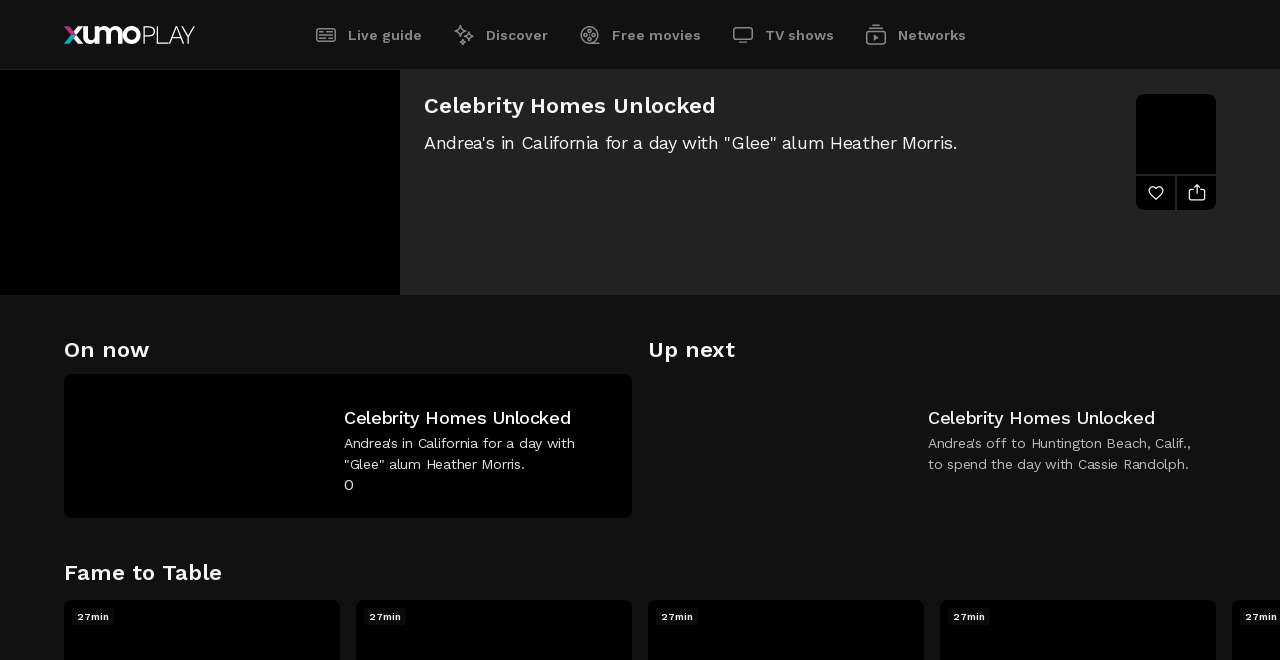

--- FILE ---
content_type: text/html; charset=utf-8
request_url: https://play.xumo.com/networks/the-design-network/99991390/XM0YU20RFB7S10
body_size: 39960
content:
<!DOCTYPE html><html lang="en"><head><meta charSet="utf-8"/><link rel="preconnect" href="https://image.xumo.com/v1"/><link rel="dns-prefetch" href="https://image.xumo.com/v1"/><link rel="preconnect" href="https://fonts.googleapis.com"/><link rel="preconnect" href="https://fonts.gstatic.com" crossorigin="true"/><link rel="shortcut icon" type="image/ico" href="/favicons/favicon.ico"/><meta name="keywords" content=""/><meta name="copyright" content="Xumo Play"/><meta name="language" content="EN"/><meta name="robots" content="index,follow"/><meta property="og:site_name" content="Xumo Play"/><meta property="og:image:width" content="900"/><meta name="twitter:site" content="@xumoplay"/><meta name="twitter:creator" content="@xumoplay"/><meta name="twitter:card" content="summary_large_image"/><script type="application/ld+json">{"@context":"https://schema.org","@type":"Organization","url":"https://play.xumo.com","logo":"https://play.xumo.com/favicons/favicon-196x196.png"}</script><meta name="format-detection" content="telephone=no"/><meta name="viewport" content="width=device-width, initial-scale=1"/><link rel="apple-touch-icon-precomposed" sizes="57x57" href="/favicons/apple-touch-icon-57x57.png"/><link rel="apple-touch-icon-precomposed" sizes="60x60" href="/favicons/apple-touch-icon-60x60.png"/><link rel="apple-touch-icon-precomposed" sizes="72x72" href="/favicons/apple-touch-icon-72x72.png"/><link rel="apple-touch-icon-precomposed" sizes="76x76" href="/favicons/apple-touch-icon-76x76.png"/><link rel="apple-touch-icon-precomposed" sizes="114x114" href="/favicons/apple-touch-icon-114x114.png"/><link rel="apple-touch-icon-precomposed" sizes="120x120" href="/favicons/apple-touch-icon-120x120.png"/><link rel="apple-touch-icon-precomposed" sizes="144x144" href="/favicons/apple-touch-icon-144x144.png"/><link rel="apple-touch-icon-precomposed" sizes="152x152" href="/favicons/apple-touch-icon-152x152.png"/><link rel="apple-touch-icon" sizes="180x180" href="/favicons/apple-touch-icon-180x180.png"/><link rel="icon" sizes="196x196" href="/favicons/favicon-196x196.png"/><link rel="icon" sizes="128x128" href="/favicons/favicon-128x128.png"/><link rel="icon" sizes="96x96" href="/favicons/favicon-96x96.png"/><link rel="icon" sizes="16x16 32x32" href="/favicons/favicon.ico"/><meta name="msapplication-TileColor" content="#FFFFFF"/><meta name="msapplication-TileImage" content="/favicons/mstile-150x150.png"/><meta name="msapplication-square70x70logo" content="/favicons/mstile-70x70.png"/><meta name="msapplication-square150x150logo" content="/favicons/mstile-150x150.png"/><meta name="msapplication-wide310x150logo" content="/favicons/mstile-310x150.png"/><meta name="msapplication-square310x310logo" content="/favicons/mstile-310x310.png"/><meta name="theme-color" content="#111111"/><meta name="google-play-app" content="app-id=com.xumo.xumo"/><meta http-equiv="X-UA-Compatible" content="IE=edge"/><title>20/20 Vision - The Design Network | Xumo Play</title><link rel="canonical" href="https://play.xumo.com/networks/the-design-network/99991390/XM0YU20RFB7S10"/><meta property="og:title" content="20/20 Vision - The Design Network"/><meta name="twitter:title" content="20/20 Vision - The Design Network"/><meta property="og:url" content="https://play.xumo.com/networks/the-design-network/99991390/XM0YU20RFB7S10"/><meta name="description" content="Expert interior designer Lindsey Gregg helps homeowners transform a neglected space into a thriving sanctuary - and all she needs is a day!"/><meta property="og:description" content="Expert interior designer Lindsey Gregg helps homeowners transform a neglected space into a thriving sanctuary - and all she needs is a day!"/><meta name="twitter:description" content="Expert interior designer Lindsey Gregg helps homeowners transform a neglected space into a thriving sanctuary - and all she needs is a day!"/><meta property="og:type" content="video.other"/><meta property="og:image" content="https://image.xumo.com/v1/assets/asset/XM0YU20RFB7S10/600x337.webp"/><meta name="twitter:image" content="https://image.xumo.com/v1/assets/asset/XM0YU20RFB7S10/600x337.webp"/><meta itemProp="name" content="20/20 Vision - The Design Network"/><meta itemProp="image" content="https://image.xumo.com/v1/assets/asset/XM0YU20RFB7S10/600x337.webp"/><script type="application/ld+json">{"@context":"https://schema.org","@type":"VideoObject","name":"20/20 Vision - The Design Network","description":"Expert interior designer Lindsey Gregg helps homeowners transform a neglected space into a thriving sanctuary - and all she needs is a day!","thumbnailUrl":"https://image.xumo.com/v1/assets/asset/XM0YU20RFB7S10/600x337.webp","uploadDate":"2020-12-11T21:30:46.000Z","duration":"PT13M","regionsAllowed":"US"}</script><meta name="next-head-count" content="54"/><link rel="preconnect" href="https://fonts.gstatic.com" crossorigin /><link rel="preload" href="/_next/static/css/a2817e14173d8c79.css" as="style"/><link rel="stylesheet" href="/_next/static/css/a2817e14173d8c79.css" data-n-g=""/><link rel="preload" href="/_next/static/css/bc51f7040acf53fe.css" as="style"/><link rel="stylesheet" href="/_next/static/css/bc51f7040acf53fe.css" data-n-p=""/><link rel="preload" href="/_next/static/css/c6307ea027bf5b71.css" as="style"/><link rel="stylesheet" href="/_next/static/css/c6307ea027bf5b71.css" data-n-p=""/><noscript data-n-css=""></noscript><script defer="" nomodule="" src="/_next/static/chunks/polyfills-c67a75d1b6f99dc8.js"></script><script id="script-cmp-head-autoblock" src="https://cdn.cookielaw.org/consent/f37963e2-569a-465b-a443-80c51aad344a/OtAutoBlock.js" defer="" data-nscript="beforeInteractive"></script><script id="script-cmp-head-stub" src="https://cdn.cookielaw.org/scripttemplates/otSDKStub.js" charSet="UTF-8" data-document-language="true" data-domain-script="f37963e2-569a-465b-a443-80c51aad344a" defer="" data-nscript="beforeInteractive"></script><script src="/_next/static/chunks/webpack-35e93ef420b24d20.js" defer=""></script><script src="/_next/static/chunks/framework-8d0e2d5e5f17d375.js" defer=""></script><script src="/_next/static/chunks/main-ac7408cfe69bdf8a.js" defer=""></script><script src="/_next/static/chunks/pages/_app-2e7cd29def643d8a.js" defer=""></script><script src="/_next/static/chunks/551-488a7ed0647bdd8c.js" defer=""></script><script src="/_next/static/chunks/198-3cb3224a7d667739.js" defer=""></script><script src="/_next/static/chunks/199-d52cbe2db2ceff10.js" defer=""></script><script src="/_next/static/chunks/230-bfbf13a02ad8a2a2.js" defer=""></script><script src="/_next/static/chunks/253-cef7e2da862fc7c3.js" defer=""></script><script src="/_next/static/chunks/741-d93a4acf3c7f3eac.js" defer=""></script><script src="/_next/static/chunks/684-59b6ed4344b6f3a9.js" defer=""></script><script src="/_next/static/chunks/857-1d02d7bc80a0794d.js" defer=""></script><script src="/_next/static/chunks/306-3215272a0ea404bc.js" defer=""></script><script src="/_next/static/chunks/453-1a60b414128b94ab.js" defer=""></script><script src="/_next/static/chunks/pages/networks/%5B...slug%5D-7006fe4c2c06c478.js" defer=""></script><script src="/_next/static/Z63swLphTP4ZTj8Zz4PEN/_buildManifest.js" defer=""></script><script src="/_next/static/Z63swLphTP4ZTj8Zz4PEN/_ssgManifest.js" defer=""></script><style data-href="https://fonts.googleapis.com/css2?family=Work+Sans:wght@400;500;600;700&display=swap">@font-face{font-family:'Work Sans';font-style:normal;font-weight:400;font-display:swap;src:url(https://fonts.gstatic.com/l/font?kit=QGY_z_wNahGAdqQ43RhVcIgYT2Xz5u32K0nXNis&skey=a19f1b3d756da88c&v=v24) format('woff')}@font-face{font-family:'Work Sans';font-style:normal;font-weight:500;font-display:swap;src:url(https://fonts.gstatic.com/l/font?kit=QGY_z_wNahGAdqQ43RhVcIgYT2Xz5u32K3vXNis&skey=a19f1b3d756da88c&v=v24) format('woff')}@font-face{font-family:'Work Sans';font-style:normal;font-weight:600;font-display:swap;src:url(https://fonts.gstatic.com/l/font?kit=QGY_z_wNahGAdqQ43RhVcIgYT2Xz5u32K5fQNis&skey=a19f1b3d756da88c&v=v24) format('woff')}@font-face{font-family:'Work Sans';font-style:normal;font-weight:700;font-display:swap;src:url(https://fonts.gstatic.com/l/font?kit=QGY_z_wNahGAdqQ43RhVcIgYT2Xz5u32K67QNis&skey=a19f1b3d756da88c&v=v24) format('woff')}@font-face{font-family:'Work Sans';font-style:normal;font-weight:400;font-display:swap;src:url(https://fonts.gstatic.com/s/worksans/v24/QGYsz_wNahGAdqQ43Rh_c6DptfpA4cD3.woff2) format('woff2');unicode-range:U+0102-0103,U+0110-0111,U+0128-0129,U+0168-0169,U+01A0-01A1,U+01AF-01B0,U+0300-0301,U+0303-0304,U+0308-0309,U+0323,U+0329,U+1EA0-1EF9,U+20AB}@font-face{font-family:'Work Sans';font-style:normal;font-weight:400;font-display:swap;src:url(https://fonts.gstatic.com/s/worksans/v24/QGYsz_wNahGAdqQ43Rh_cqDptfpA4cD3.woff2) format('woff2');unicode-range:U+0100-02BA,U+02BD-02C5,U+02C7-02CC,U+02CE-02D7,U+02DD-02FF,U+0304,U+0308,U+0329,U+1D00-1DBF,U+1E00-1E9F,U+1EF2-1EFF,U+2020,U+20A0-20AB,U+20AD-20C0,U+2113,U+2C60-2C7F,U+A720-A7FF}@font-face{font-family:'Work Sans';font-style:normal;font-weight:400;font-display:swap;src:url(https://fonts.gstatic.com/s/worksans/v24/QGYsz_wNahGAdqQ43Rh_fKDptfpA4Q.woff2) format('woff2');unicode-range:U+0000-00FF,U+0131,U+0152-0153,U+02BB-02BC,U+02C6,U+02DA,U+02DC,U+0304,U+0308,U+0329,U+2000-206F,U+20AC,U+2122,U+2191,U+2193,U+2212,U+2215,U+FEFF,U+FFFD}@font-face{font-family:'Work Sans';font-style:normal;font-weight:500;font-display:swap;src:url(https://fonts.gstatic.com/s/worksans/v24/QGYsz_wNahGAdqQ43Rh_c6DptfpA4cD3.woff2) format('woff2');unicode-range:U+0102-0103,U+0110-0111,U+0128-0129,U+0168-0169,U+01A0-01A1,U+01AF-01B0,U+0300-0301,U+0303-0304,U+0308-0309,U+0323,U+0329,U+1EA0-1EF9,U+20AB}@font-face{font-family:'Work Sans';font-style:normal;font-weight:500;font-display:swap;src:url(https://fonts.gstatic.com/s/worksans/v24/QGYsz_wNahGAdqQ43Rh_cqDptfpA4cD3.woff2) format('woff2');unicode-range:U+0100-02BA,U+02BD-02C5,U+02C7-02CC,U+02CE-02D7,U+02DD-02FF,U+0304,U+0308,U+0329,U+1D00-1DBF,U+1E00-1E9F,U+1EF2-1EFF,U+2020,U+20A0-20AB,U+20AD-20C0,U+2113,U+2C60-2C7F,U+A720-A7FF}@font-face{font-family:'Work Sans';font-style:normal;font-weight:500;font-display:swap;src:url(https://fonts.gstatic.com/s/worksans/v24/QGYsz_wNahGAdqQ43Rh_fKDptfpA4Q.woff2) format('woff2');unicode-range:U+0000-00FF,U+0131,U+0152-0153,U+02BB-02BC,U+02C6,U+02DA,U+02DC,U+0304,U+0308,U+0329,U+2000-206F,U+20AC,U+2122,U+2191,U+2193,U+2212,U+2215,U+FEFF,U+FFFD}@font-face{font-family:'Work Sans';font-style:normal;font-weight:600;font-display:swap;src:url(https://fonts.gstatic.com/s/worksans/v24/QGYsz_wNahGAdqQ43Rh_c6DptfpA4cD3.woff2) format('woff2');unicode-range:U+0102-0103,U+0110-0111,U+0128-0129,U+0168-0169,U+01A0-01A1,U+01AF-01B0,U+0300-0301,U+0303-0304,U+0308-0309,U+0323,U+0329,U+1EA0-1EF9,U+20AB}@font-face{font-family:'Work Sans';font-style:normal;font-weight:600;font-display:swap;src:url(https://fonts.gstatic.com/s/worksans/v24/QGYsz_wNahGAdqQ43Rh_cqDptfpA4cD3.woff2) format('woff2');unicode-range:U+0100-02BA,U+02BD-02C5,U+02C7-02CC,U+02CE-02D7,U+02DD-02FF,U+0304,U+0308,U+0329,U+1D00-1DBF,U+1E00-1E9F,U+1EF2-1EFF,U+2020,U+20A0-20AB,U+20AD-20C0,U+2113,U+2C60-2C7F,U+A720-A7FF}@font-face{font-family:'Work Sans';font-style:normal;font-weight:600;font-display:swap;src:url(https://fonts.gstatic.com/s/worksans/v24/QGYsz_wNahGAdqQ43Rh_fKDptfpA4Q.woff2) format('woff2');unicode-range:U+0000-00FF,U+0131,U+0152-0153,U+02BB-02BC,U+02C6,U+02DA,U+02DC,U+0304,U+0308,U+0329,U+2000-206F,U+20AC,U+2122,U+2191,U+2193,U+2212,U+2215,U+FEFF,U+FFFD}@font-face{font-family:'Work Sans';font-style:normal;font-weight:700;font-display:swap;src:url(https://fonts.gstatic.com/s/worksans/v24/QGYsz_wNahGAdqQ43Rh_c6DptfpA4cD3.woff2) format('woff2');unicode-range:U+0102-0103,U+0110-0111,U+0128-0129,U+0168-0169,U+01A0-01A1,U+01AF-01B0,U+0300-0301,U+0303-0304,U+0308-0309,U+0323,U+0329,U+1EA0-1EF9,U+20AB}@font-face{font-family:'Work Sans';font-style:normal;font-weight:700;font-display:swap;src:url(https://fonts.gstatic.com/s/worksans/v24/QGYsz_wNahGAdqQ43Rh_cqDptfpA4cD3.woff2) format('woff2');unicode-range:U+0100-02BA,U+02BD-02C5,U+02C7-02CC,U+02CE-02D7,U+02DD-02FF,U+0304,U+0308,U+0329,U+1D00-1DBF,U+1E00-1E9F,U+1EF2-1EFF,U+2020,U+20A0-20AB,U+20AD-20C0,U+2113,U+2C60-2C7F,U+A720-A7FF}@font-face{font-family:'Work Sans';font-style:normal;font-weight:700;font-display:swap;src:url(https://fonts.gstatic.com/s/worksans/v24/QGYsz_wNahGAdqQ43Rh_fKDptfpA4Q.woff2) format('woff2');unicode-range:U+0000-00FF,U+0131,U+0152-0153,U+02BB-02BC,U+02C6,U+02DA,U+02DC,U+0304,U+0308,U+0329,U+2000-206F,U+20AC,U+2122,U+2191,U+2193,U+2212,U+2215,U+FEFF,U+FFFD}</style></head><body><div id="__next"><div class="site-wrapper pageType-network"><header><span class="header-inner"><div class="logo"><a class="" aria-current="false" title="Xumo Play" aria-label="Home" href="/live-guide"><svg viewBox="0 0 131 18"><path d="M6.8852 9.00001L0 17.6479H5.38081L9.57561 12.3792L12.266 9.00001H6.8852Z" fill="#05B2B6"></path><path d="M9.57561 5.62085L5.38081 0.352152H0L6.8852 9.00001H12.266L9.57561 5.62085Z" fill="#BB2E76"></path><path d="M67.6219 0C62.6513 0 58.6219 4.02945 58.6219 9.00001C58.6219 13.9706 62.6513 18 67.6219 18C72.5924 18 76.6219 13.9706 76.6219 9.00001C76.6219 4.02945 72.5924 0 67.6219 0ZM67.6219 13.7724C64.9861 13.7724 62.8494 11.6357 62.8494 9C62.8494 6.36427 64.9861 4.22757 67.6219 4.22757C70.2576 4.22757 72.3943 6.36427 72.3943 9C72.3943 11.6357 70.2576 13.7724 67.6219 13.7724ZM58.6219 7.1504V17.6479H53.8881V7.15268C53.8881 5.29413 52.3558 3.78748 50.4655 3.78748C48.5752 3.78748 47.0429 5.29413 47.0429 7.15268L47.0429 17.6479H42.3092V7.15268C42.3092 5.29413 40.7768 3.78748 38.8865 3.78748C36.9963 3.78748 35.464 5.29409 35.4639 7.15261V17.6479H30.8522L30.7302 15.7867C29.5067 17.1504 27.7816 18 25.8701 18C23.6258 18 21.6387 16.8289 20.4185 15.0298C19.6211 13.8541 19.1512 12.4103 19.1512 10.8496V0.352141H23.8849V10.8473C23.8849 12.7059 25.4173 14.2125 27.3076 14.2125C29.1978 14.2125 30.7301 12.7059 30.7302 10.8474V0.352141H35.3419L35.4639 2.21327C36.6874 0.849579 38.4125 0 40.324 0C42.5683 0 44.5554 1.17106 45.7756 2.97024C47.0636 1.17106 49.1611 0 51.5299 0C55.4467 0 58.6219 3.20134 58.6219 7.1504ZM9.57561 12.3792L12.266 9.00001L19.1512 17.6479H13.7704L9.57561 12.3792ZM13.7704 0.352153L19.1512 0.352141L12.266 9.00001L9.57561 5.62085L13.7704 0.352153ZM88.3461 0.967976C87.4723 0.557697 86.4331 0.352141 85.2276 0.352141H79.4887V17.6479H80.7989V10.4937H85.2276C86.4331 10.4937 87.4723 10.2886 88.3461 9.87788C89.2195 9.46761 89.8963 8.88657 90.377 8.13521C90.8573 7.38426 91.0976 6.47566 91.0976 5.40983C91.0976 4.3616 90.8573 3.46201 90.377 2.71065C89.8963 1.95969 89.2195 1.37866 88.3461 0.967976ZM88.5295 8.25313C87.7434 8.92589 86.5903 9.26205 85.0704 9.26205H80.7989V1.5576H85.0704C86.5903 1.5576 87.7434 1.89418 88.5295 2.56652C89.3157 3.23927 89.7088 4.18717 89.7088 5.40983C89.7088 6.6329 89.3157 7.58081 88.5295 8.25313ZM94.0272 16.4424H104.404V17.6479H92.7169V0.352141H94.0272V16.4424ZM111.713 0.352141L104.795 17.6479H106.184L108.359 12.2233H116.613L118.788 17.6479H120.177L113.259 0.352141H111.713ZM108.83 11.0178L112.473 1.63621L116.142 11.0178H108.83ZM130.885 0.352141L124.753 10.913V17.6479H123.442V10.913L117.31 0.352141H118.856L122.237 6.27462L124.098 9.55032L125.958 6.27462L129.339 0.352141H130.885Z" fill="white"></path></svg><span class="logo-loader"><span></span><svg viewBox="0 0 19 18"><clipPath id="oPath"><path d="M9.62186 0C4.6513 0 0.621857 4.02945 0.621857 9.00001C0.621857 13.9706 4.6513 18 9.62186 18C14.5924 18 18.6219 13.9706 18.6219 9.00001C18.6219 4.02944 14.5924 0 9.62186 0ZM9.62186 13.7724C6.98612 13.7724 4.84943 11.6357 4.84943 9C4.84943 6.36426 6.98612 4.22757 9.62186 4.22757C12.2576 4.22757 14.3943 6.36427 14.3943 9C14.3943 11.6357 12.2576 13.7724 9.62186 13.7724Z" fill="white"></path></clipPath></svg></span></a></div><nav class="header-nav" aria-label="menu"><ul><li><a class="" aria-current="false" href="/live-guide"><span class="svgPlaceholder"><svg viewBox="0 0 24 24"><path d="M19,6.5c.82843,0,1.5,.67157,1.5,1.5v8c0,.82843-.67157,1.5-1.5,1.5H5c-.82843,0-1.5-.67157-1.5-1.5V8c0-.82843,.67157-1.5,1.5-1.5h14Zm0-1.5H5c-1.65685,0-3,1.34315-3,3v8c0,1.65685,1.34315,3,3,3h14c1.65685,0,3-1.34315,3-3V8c0-1.65685-1.34315-3-3-3m0,11h-4.65v-1.5h4.65v1.5Zm-7,0H5v-1.5h7v1.5Zm7-3.22H5v-1.5h14v1.5Zm0-3.22h-7v-1.56h7v1.56Zm-9.38,0H5v-1.56h4.62v1.56Z"></path></svg><svg viewBox="0 0 24 24"><path d="M19,5H5c-1.65685,0-3,1.34315-3,3v8c0,1.65685,1.34315,3,3,3h14c1.65685,0,3-1.34315,3-3V8c0-1.65685-1.34315-3-3-3m-14,3h4.62v1.5H5v-1.5Zm7,8H5v-1.5h7v1.5Zm7,0h-4.65v-1.5h4.65v1.5Zm0-3.22H5v-1.5h14v1.5Zm0-3.22h-7v-1.56h7v1.56Z"></path></svg></span>Live guide</a></li><li><a class="" aria-current="false" href="/discover"><span class="svgPlaceholder"><svg viewBox="0 0 24 24"><path d="M9.15 14H7.65C7.64736 12.6084 7.09338 11.2746 6.10939 10.2906C5.1254 9.30661 3.79157 8.75264 2.4 8.75V7.25C3.79157 7.24736 5.1254 6.69338 6.10939 5.70939C7.09338 4.7254 7.64736 3.39157 7.65 2H9.15C9.15264 3.39157 9.70662 4.7254 10.6906 5.70939C11.6746 6.69338 13.0084 7.24736 14.4 7.25V8.75C13.0084 8.75264 11.6746 9.30661 10.6906 10.2906C9.70662 11.2746 9.15264 12.6084 9.15 14ZM5.49 8C6.74086 8.64125 7.75875 9.65914 8.4 10.91C9.04125 9.65914 10.0591 8.64125 11.31 8C10.0591 7.35875 9.04125 6.34086 8.4 5.09C7.75875 6.34086 6.74086 7.35875 5.49 8ZM17.62 18H16.12C16.12 16.9391 15.6986 15.9217 14.9484 15.1716C14.1983 14.4214 13.1809 14 12.12 14V12.5C13.1809 12.5 14.1983 12.0786 14.9484 11.3284C15.6986 10.5783 16.12 9.56087 16.12 8.5H17.62C17.62 9.56087 18.0414 10.5783 18.7916 11.3284C19.5417 12.0786 20.5591 12.5 21.62 12.5V14C20.5591 14 19.5417 14.4214 18.7916 15.1716C18.0414 15.9217 17.62 16.9391 17.62 18ZM14.9 13.27C15.729 13.7517 16.4183 14.441 16.9 15.27C17.3817 14.441 18.0709 13.7517 18.9 13.27C18.0695 12.7902 17.3798 12.1005 16.9 11.27C16.4202 12.1005 15.7305 12.7902 14.9 13.27ZM11.62 22H10.12C10.12 21.4033 9.88295 20.831 9.46099 20.409C9.03903 19.9871 8.46674 19.75 7.87 19.75V18.25C8.46674 18.25 9.03903 18.0129 9.46099 17.591C9.88295 17.169 10.12 16.5967 10.12 16H11.62C11.62 16.5967 11.8571 17.169 12.279 17.591C12.701 18.0129 13.2733 18.25 13.87 18.25V19.75C13.2733 19.75 12.701 19.9871 12.279 20.409C11.8571 20.831 11.62 21.4033 11.62 22ZM10.11 19C10.3969 19.2136 10.6526 19.466 10.87 19.75C11.0811 19.464 11.334 19.2111 11.62 19C11.334 18.7889 11.0811 18.536 10.87 18.25C10.6526 18.534 10.3969 18.7864 10.11 19Z"></path></svg><svg viewBox="0 0 24 24"><path d="M8.4 14H7.65C7.64736 12.6084 7.09339 11.2746 6.10939 10.2906C5.1254 9.30661 3.79158 8.75264 2.4 8.75V8V7.25C3.79158 7.24736 5.1254 6.69338 6.10939 5.70939C7.09339 4.7254 7.64736 3.39157 7.65 2H9.15C9.15264 3.39157 9.70662 4.7254 10.6906 5.70939C11.6746 6.69338 13.0084 7.24736 14.4 7.25V8.75C13.0084 8.75264 11.6746 9.30661 10.6906 10.2906C9.70662 11.2746 9.15264 12.6084 9.15 14H8.4ZM21.6 13.27V12.52C20.5391 12.52 19.5217 12.0986 18.7716 11.3484C18.0214 10.5983 17.6 9.58087 17.6 8.52H16.1C16.1 9.58087 15.6786 10.5983 14.9284 11.3484C14.1783 12.0986 13.1609 12.52 12.1 12.52V13.27V14C13.1609 14 14.1783 14.4214 14.9284 15.1716C15.6786 15.9217 16.1 16.9391 16.1 18H17.6C17.6 16.9391 18.0214 15.9217 18.7716 15.1716C19.5217 14.4214 20.5391 14 21.6 14V13.25V13.27ZM11.62 16H10.12C10.12 16.5967 9.88295 17.169 9.46099 17.591C9.03903 18.0129 8.46674 18.25 7.87 18.25V19V19.75C8.46674 19.75 9.03903 19.9871 9.46099 20.409C9.88295 20.831 10.12 21.4033 10.12 22H11.62C11.62 21.4033 11.8571 20.831 12.279 20.409C12.701 19.9871 13.2733 19.75 13.87 19.75V18.25C13.2733 18.25 12.701 18.0129 12.279 17.591C11.8571 17.169 11.62 16.5967 11.62 16Z"></path></svg></span>Discover</a></li><li><a class="" aria-current="false" href="/free-movies"><span class="svgPlaceholder"><svg viewBox="0 0 24 24"><path d="M11.5,10.29c1.29787,0,2.35-1.05213,2.35-2.35s-1.05213-2.35-2.35-2.35-2.35,1.05213-2.35,2.35,1.05213,2.35,2.35,2.35h0m0-3.2c.46944,0,.85,.38056,.85,.85s-.38056,.85-.85,.85-.85-.38056-.85-.85c.00055-.46921,.38079-.84945,.85-.85m-4.06,2.56c-1.29787,0-2.35,1.05213-2.35,2.35s1.05213,2.35,2.35,2.35,2.35-1.05213,2.35-2.35-1.05213-2.35-2.35-2.35h0Zm0,3.2c-.46944,0-.85-.38056-.85-.85,0-.46944,.38056-.85,.85-.85s.85,.38056,.85,.85h0c-.00055,.46921-.38079,.84945-.85,.85m6.41,3.21c0-1.29787-1.05213-2.35-2.35-2.35s-2.35,1.05213-2.35,2.35,1.05213,2.35,2.35,2.35,2.35-1.05213,2.35-2.35h0m-3.2,0c0-.46944,.38056-.85,.85-.85s.85,.38056,.85,.85-.38056,.85-.85,.85c-.46921-.00055-.84945-.38079-.85-.85m4.91-1.71c1.29786,.00551,2.35445-1.04214,2.35996-2.34,.00551-1.29786-1.04214-2.35445-2.34-2.35996-1.29784-.00551-2.35442,1.04212-2.35996,2.33996v.01c-.00001,1.29397,1.04604,2.34449,2.34,2.35m0-3.2c.46941-.00549,.85439,.37059,.85988,.84,.00549,.46941-.37059,.85439-.84,.85988-.46936,.00549-.85433-.37052-.85988-.83988v-.01c-.00058-.46579,.37424-.84506,.84-.85m-4.06,.06c.43631,0,.79,.35369,.79,.79s-.35369,.79-.79,.79-.79-.35369-.79-.79h0c0-.43631,.35369-.79,.79-.79m10,8.28h-5c4.13661-2.75589,5.2559-8.34337,2.50001-12.47998C16.24411,2.87341,10.65663,1.75412,6.52002,4.51001,2.38341,7.26591,1.26412,12.85338,4.02002,16.98999c1.667,2.50217,4.47337,4.00666,7.47998,4.01001h10v-1.51ZM4,12c-.00405-4.14213,3.35053-7.50328,7.49266-7.50733s7.50328,3.35053,7.50733,7.49266c.00398,4.06708-3.23436,7.39621-7.29999,7.50467h-.2c-4.13823,0-7.49448-3.35177-7.5-7.49"></path></svg><svg viewBox="0 0 24 24"><path d="M17.71,18.5c3.58984-3.43795,3.71298-9.13511,.27502-12.72495-3.43795-3.58984-9.13511-3.71298-12.72495-.27502-3.58984,3.43795-3.71298,9.13511-.27502,12.72495,1.70122,1.77638,4.05534,2.77911,6.51495,2.77502h10v-2.5h-3.79ZM7.44,14c-1.10457,0-2-.89543-2-2s.89543-2,2-2,2,.89543,2,2-.89543,2-2,2h0Zm4.06,4.06c-1.10457,0-2-.89543-2-2s.89543-2,2-2,2,.89543,2,2-.89543,2-2,2m-.79-6.06c0-.43631,.35369-.79,.79-.79s.79,.35369,.79,.79-.35369,.79-.79,.79h0c-.43631,0-.79-.35369-.79-.79m.79-2.06c-1.10457,0-2-.89543-2-2s.89543-2,2-2,2,.89543,2,2-.89543,2-2,2m4.06,4.06c-1.10457,0-2-.89543-2-2s.89543-2,2-2,2,.89543,2,2-.89543,2-2,2h0Z"></path></svg></span>Free movies</a></li><li><a class="" aria-current="false" href="/tv-shows"><span class="svgPlaceholder"><svg viewBox="0 0 24 24"><path d="M8,18.38h8v1.49H8v-1.49ZM19,5.62H5c-.82843,0-1.5,.67157-1.5,1.5v7c0,.82843,.67157,1.5,1.5,1.5h14c.82843,0,1.5-.67157,1.5-1.5V7.12c0-.82843-.67157-1.5-1.5-1.5m0-1.5c1.65685,0,3,1.34315,3,3v7c0,1.65685-1.34315,3-3,3H5c-1.65685,0-3-1.34315-3-3V7.12c0-1.65685,1.34315-3,3-3h14Z"></path></svg><svg viewBox="0 0 24 24"><path d="M8,18h8v2H8v-2ZM19,4H5c-1.65685,0-3,1.34315-3,3v7c0,1.65685,1.34315,3,3,3h14c1.65685,0,3-1.34315,3-3V7c0-1.65685-1.34315-3-3-3"></path></svg></span>TV shows</a></li><li><a class="" aria-current="false" href="/networks"><span class="svgPlaceholder"><svg viewBox="0 0 24 24"><path d="M19,9.13c.82843,0,1.5,.67157,1.5,1.5v8c0,.82843-.67157,1.5-1.5,1.5H5c-.82843,0-1.5-.67157-1.5-1.5V10.63c0-.82843,.67157-1.5,1.5-1.5h14Zm0-1.5H5c-1.65685,0-3,1.34315-3,3v8c0,1.65685,1.34315,3,3,3h14c1.65685,0,3-1.34315,3-3V10.63c0-1.65685-1.34315-3-3-3m-9.26,3.75v6.5l5-3.25-5-3.25Zm9.26-6.76H5v1.5h14v-1.5Zm-3.16-3h-7.68v1.5h7.67l.01-1.5Z"></path></svg><svg viewBox="0 0 24 24"><path d="M19,7.63H5c-1.65685,0-3,1.34315-3,3v8c0,1.65685,1.34315,3,3,3h14c1.65685,0,3-1.34315,3-3V10.63c0-1.65685-1.34315-3-3-3h0Zm-9.26,10.25v-6.5l5,3.25-5,3.25ZM19,6.12H5v-1.5h14v1.5Zm-3.16-3h-7.68V1.62h7.67l.01,1.5Z"></path></svg></span>Networks</a></li></ul><span class="activeBar"></span></nav></span></header><main class="pageType-network"><h1 class="noShow">Free movies</h1><div class="epgPlayer-outer"><div class="epgPlayer"><div class="epgPlayer-inner"><div class="epgPlayer-player"></div><div class="epgCurrent"><span class="epgCurrent-meta"><span class="epgCurrent-title">Celebrity Homes Unlocked</span><span class="epgCurrent-desc">Andrea&#x27;s in California for a day with &quot;Glee&quot; alum Heather Morris.</span><span class="epgCurrent-time"></span><div class="epgCurrent-buttonBar"></div></span><span class="epgCurrent-channelBlock"><span class="epgCurrent-channel"><img data-sizes="auto" data-srcset="https://image.xumo.com/v1/channels/channel/99991390/80x80.webp?type=color_onBlack 80w,
                    https://image.xumo.com/v1/channels/channel/99991390/160x160.webp?type=color_onBlack 160w,
                    https://image.xumo.com/v1/channels/channel/99991390/240x240.webp?type=color_onBlack 240w" data-src="https://image.xumo.com/v1/channels/channel/99991390/80x80.webp?type=color_onBlack" alt="The Design Network" class="lazyload"/></span><span title="Add To Favorites" class="epgCurrent-favButton"><svg viewBox="0 0 24 24"><path d="M12,20.56l-.53-.56c-.93-.94-1.93-1.82-2.9-2.68-2.86-2.51-5.57-4.9-5.57-7.98-.14263-2.35216,1.27055-4.52066,3.48-5.34,1.95966-.63771,4.11134-.0842,5.52,1.42,1.40866-1.5042,3.56034-2.05771,5.52-1.42,2.20945,.81934,3.62263,2.98784,3.48,5.34,0,3.08-2.71,5.47-5.57,8-1,.86-2,1.74-2.9,2.68l-.53,.54Zm-3.88-15.31c-.3811,.00296-.75925,.06711-1.12,.19-1.60971,.59714-2.62949,2.18799-2.5,3.9,0,2.4,2.35,4.48,5.07,6.89,.8,.71,1.63,1.44,2.43,2.22,.8-.78,1.63-1.51,2.43-2.22,2.72-2.41,5.07-4.49,5.07-6.89,.12949-1.71201-.89029-3.30286-2.5-3.9-1.62827-.48369-3.38446,.11373-4.38,1.49l-.22,.29h-.44c-.25986,.00079-.50472-.12164-.66-.33-.75589-1.00129-1.92593-1.6047-3.18-1.64"></path></svg></span><span title="Share" class="epgCurrent-shareButton"><svg viewBox="0 0 24 24" aria-hidden="true"><path d="M22,10v8c0,1.65685-1.34315,3-3,3H5c-1.65685,0-3-1.34315-3-3V10c0-1.65685,1.34315-3,3-3h3v1.5h-3c-.82843,0-1.5,.67157-1.5,1.5v8c0,.82843,.67157,1.5,1.5,1.5h14c.82843,0,1.5-.67157,1.5-1.5V10c0-.82843-.67157-1.5-1.5-1.5h-3v-1.5h3c1.65685,0,3,1.34315,3,3m-6-5L12,1l-4,4,1.06,1,2.19-2.2V12.99h1.5V3.81l2.25,2.19,1-1Z"></path></svg><span class="share-tip "><span class="share-tip-inner"><span class="share-tip-facebook" aria-label="Share to Facebook"><svg viewBox="0 0 24 24"><path d="M21 12C20.9997 10.2801 20.5066 8.59631 19.5791 7.14794C18.6516 5.69958 17.3285 4.54731 15.7665 3.82754C14.2044 3.10777 12.4689 2.85064 10.7652 3.0866C9.06161 3.32257 7.46126 4.04173 6.15366 5.15896C4.84606 6.27619 3.88596 7.7447 3.38702 9.39063C2.88809 11.0366 2.87121 12.791 3.3384 14.4462C3.80558 16.1014 4.73726 17.5882 6.02313 18.7303C7.30901 19.8725 8.89522 20.6223 10.594 20.891V14.6H8.309V12H10.594V10.017C10.5452 9.554 10.5987 9.08593 10.7508 8.64593C10.903 8.20592 11.15 7.80475 11.4744 7.47081C11.7988 7.13687 12.1926 6.87833 12.6281 6.71351C13.0635 6.54868 13.5298 6.48159 13.994 6.517C14.6687 6.5265 15.3419 6.58532 16.008 6.693V8.906H14.872C14.6786 8.88029 14.4819 8.89844 14.2965 8.9591C14.1111 9.01976 13.9417 9.12138 13.8009 9.25642C13.6601 9.39147 13.5514 9.55647 13.4831 9.7392C13.4147 9.92193 13.3884 10.1177 13.406 10.312V12H15.906L15.506 14.6H13.406V20.889C15.5229 20.5542 17.4508 19.475 18.8429 17.8455C20.235 16.216 20.9999 14.1432 21 12Z"></path></svg></span><span class="share-tip-twitter" aria-label="Share to Twitter"><svg viewBox="0 0 24 24"><path d="M13.5286 10.7366L19.5391 3.75H18.1148L12.8959 9.81639L8.72766 3.75H3.92004L10.2233 12.9235L3.92004 20.25H5.3444L10.8556 13.8437L15.2576 20.25H20.0653L13.5283 10.7366H13.5286ZM11.5778 13.0043L10.9391 12.0908L5.85762 4.82224H8.04535L12.1462 10.6882L12.7848 11.6017L18.1154 19.2265H15.9277L11.5778 13.0046V13.0043Z"></path></svg></span><span class="share-tip-copy" aria-label="Copy to Clipboard"><svg viewBox="0 0 24 24"><path d="M8.11,20.25c-2.3967,.01107-4.34888-1.9223-4.361-4.319v-.091c.01269-1.18387,.49039-2.31527,1.33-3.15l1.23-1.23,1.07,1.08-1.229,1.23c-.55548,.5547-.87141,1.30503-.88,2.09-.00513,.75147,.2943,1.47298,.83,2,.51671,.55079,1.24513,.85309,2,.83,.78497-.00859,1.5353-.32452,2.09-.88l3.11-3.11c.55548-.5547,.87141-1.30503,.88-2.09,.01435-.76596-.28136-1.50523-.82-2.05l-.72-.71,1.07-1.08,.72,.72c.82901,.83287,1.28691,1.96499,1.27,3.14-.01096,1.18423-.48893,2.31626-1.33,3.15l-3.1,3.1c-.83473,.83961-1.96613,1.31731-3.15,1.33l-.01,.04Zm3.25-6.1l-.76-.75c-1.11989-1.16248-1.09311-3.01046,.06-4.14l3.11-3.11c1.12609-1.15194,2.97092-1.17874,4.13-.06,.54506,.54128,.84495,1.28198,.83,2.05-.00859,.78497-.32452,1.5353-.88,2.09l-1.23,1.23,1.07,1.08,1.23-1.23c.83771-.83601,1.31507-1.9666,1.33-3.15,.02798-1.17906-.423-2.31915-1.25-3.16-1.75419-1.71865-4.56891-1.6918-6.29,.06l-3.1,3.1c-1.74688,1.72318-1.77369,4.53381-.06,6.29l.75,.75,1.06-1.05Z"></path></svg></span></span></span></span></span></div></div></div></div><div class="networkContainer"><div class="networkOnNowNext"><div class="listHeader"><h2>On now</h2></div><div class="listHeader upNext"><h2>Up next</h2></div><span class="networkOnNowNext-inner"><span class="networkOnNowNext-onNow networkOnNowNext-current" aria-label=" Celebrity Homes Unlocked: Andrea&#x27;s in California for a day with &quot;Glee&quot; alum Heather Morris." tabindex="0" role="button"><span class="networkOnNowNext-img" aria-hidden="true"><span><img data-sizes="auto" data-srcset="https://image.xumo.com/v1/assets/asset/EP038203530005/117x65.webp 117w,
                                https://image.xumo.com/v1/assets/asset/EP038203530005/256x144.webp 256w,
                                https://image.xumo.com/v1/assets/asset/EP038203530005/512x288.webp 512w,
                                https://image.xumo.com/v1/assets/asset/EP038203530005/768x432.webp 768w" data-src="https://image.xumo.com/v1/assets/asset/EP038203530005/117x65.webp" alt="Celebrity Homes Unlocked" class="lazyload" data-onnow="onNow"/></span></span><span class="networkOnNowNext-info" aria-hidden="true"><span class="networkOnNowNext-title">Celebrity Homes Unlocked</span><span class="networkOnNowNext-description">Andrea&#x27;s in California for a day with &quot;Glee&quot; alum Heather Morris.</span>0</span></span><span class="networkOnNowNext-upNext" aria-label=" Celebrity Homes Unlocked: Andrea&#x27;s off to Huntington Beach, Calif., to spend the day with Cassie Randolph." tabindex="-1" role=""><span class="networkOnNowNext-img" aria-hidden="true"><span><img data-sizes="auto" data-srcset="https://image.xumo.com/v1/assets/asset/EP038203530006/117x65.webp 117w,
                                https://image.xumo.com/v1/assets/asset/EP038203530006/256x144.webp 256w,
                                https://image.xumo.com/v1/assets/asset/EP038203530006/512x288.webp 512w,
                                https://image.xumo.com/v1/assets/asset/EP038203530006/768x432.webp 768w" data-src="https://image.xumo.com/v1/assets/asset/EP038203530006/117x65.webp" alt="Celebrity Homes Unlocked" class="lazyload" data-onnow="upNext"/></span></span><span class="networkOnNowNext-info" aria-hidden="true"><span class="networkOnNowNext-title">Celebrity Homes Unlocked</span><span class="networkOnNowNext-description">Andrea&#x27;s off to Huntington Beach, Calif., to spend the day with Cassie Randolph.</span></span></span></span></div><div class="cardList cardListType-title" id="453811"><div class="listHeader"><h2>Fame to Table</h2></div><button class="cardList-arrow cardList-arrow--prev" aria-hidden="true" aria-label="Previous" tabindex="-1"><svg viewBox="0 0 24 24" aria-hidden="true"><path d="M17.43,15.48l-5.44-5.4-5.45,5.4-1.05-1.04,6.5-6.45,6.5,6.45-1.06,1.04Z"></path></svg></button><ul class="listRow"><li data-index="0" class="card titleCard"><a href="/networks/the-design-network/99991390/XM0U45N56SAUZ3/453811" aria-label="Marcela Valladolid: A Chef&#x27;s Kitchen on the Coast"><span class="card-image" aria-hidden="true"><img data-sizes="auto" data-srcset="https://image.xumo.com/v1/assets/asset/XM0U45N56SAUZ3/250x140.webp 250w,
                            https://image.xumo.com/v1/assets/asset/XM0U45N56SAUZ3/400x225.webp 400w,
                            https://image.xumo.com/v1/assets/asset/XM0U45N56SAUZ3/600x337.webp 600w,
                            https://image.xumo.com/v1/assets/asset/XM0U45N56SAUZ3/800x450.webp 800w" data-src="https://image.xumo.com/v1/assets/asset/XM0U45N56SAUZ3/250x140.webp" alt="Marcela Valladolid: A Chef&#x27;s Kitchen on the Coast" class="lazyload"/><span class="card-nowPlaying">Now Playing<svg viewBox="0 0 24 24" aria-hidden="true"><path d="M13.15,19h-2.3V5h2.3v14Zm4.7-3h-2.3V8h2.3v8Zm-9.4,0h-2.3V8h2.3v8Zm14.1-2h-2.3v-4h2.3v4Zm-18.8,0H1.45v-4H3.75v4Z"></path></svg></span><span class="card-duration">27min</span></span><span class="card-info" aria-hidden="true"><span class="card-kebab" title="Video Info"><svg viewBox="0 0 24 24" aria-hidden="true"><path d="M7.1,12c.02787,1.26995-.97903,2.32204-2.24898,2.34991-1.26995,.02787-2.32204-.97903-2.34991-2.24898s.97903-2.32204,2.24898-2.34991l.00091-.00002h.049c1.25498-.01112,2.28299,.99408,2.3,2.249m4.9-2.25c-1.24233,.02761-2.22706,1.05711-2.19944,2.29944,.02761,1.24233,1.05711,2.22706,2.29944,2.19944,1.22264-.02718,2.1997-1.02595,2.2-2.24889-.01647-1.25531-1.04463-2.26112-2.3-2.25m7.2,0c-1.24233,.02761-2.22706,1.05711-2.19945,2.29944,.02761,1.24233,1.05711,2.22706,2.29944,2.19945,1.22264-.02718,2.1997-1.02595,2.2-2.24889-.01647-1.25531-1.04463-2.26112-2.3-2.25"></path></svg></span><span class="card-title">Marcela Valladolid: A Chef&#x27;s Kitchen on the Coast</span></span></a></li><li data-index="1" class="card titleCard"><a href="/networks/the-design-network/99991390/XM064OBRQSOCJS/453811" aria-label="Chris Scott: A Top Chef Talks Biscuits, Jazz and Aprons"><span class="card-image" aria-hidden="true"><img data-sizes="auto" data-srcset="https://image.xumo.com/v1/assets/asset/XM064OBRQSOCJS/250x140.webp 250w,
                            https://image.xumo.com/v1/assets/asset/XM064OBRQSOCJS/400x225.webp 400w,
                            https://image.xumo.com/v1/assets/asset/XM064OBRQSOCJS/600x337.webp 600w,
                            https://image.xumo.com/v1/assets/asset/XM064OBRQSOCJS/800x450.webp 800w" data-src="https://image.xumo.com/v1/assets/asset/XM064OBRQSOCJS/250x140.webp" alt="Chris Scott: A Top Chef Talks Biscuits, Jazz and Aprons" class="lazyload"/><span class="card-nowPlaying">Now Playing<svg viewBox="0 0 24 24" aria-hidden="true"><path d="M13.15,19h-2.3V5h2.3v14Zm4.7-3h-2.3V8h2.3v8Zm-9.4,0h-2.3V8h2.3v8Zm14.1-2h-2.3v-4h2.3v4Zm-18.8,0H1.45v-4H3.75v4Z"></path></svg></span><span class="card-duration">27min</span></span><span class="card-info" aria-hidden="true"><span class="card-kebab" title="Video Info"><svg viewBox="0 0 24 24" aria-hidden="true"><path d="M7.1,12c.02787,1.26995-.97903,2.32204-2.24898,2.34991-1.26995,.02787-2.32204-.97903-2.34991-2.24898s.97903-2.32204,2.24898-2.34991l.00091-.00002h.049c1.25498-.01112,2.28299,.99408,2.3,2.249m4.9-2.25c-1.24233,.02761-2.22706,1.05711-2.19944,2.29944,.02761,1.24233,1.05711,2.22706,2.29944,2.19944,1.22264-.02718,2.1997-1.02595,2.2-2.24889-.01647-1.25531-1.04463-2.26112-2.3-2.25m7.2,0c-1.24233,.02761-2.22706,1.05711-2.19945,2.29944,.02761,1.24233,1.05711,2.22706,2.29944,2.19945,1.22264-.02718,2.1997-1.02595,2.2-2.24889-.01647-1.25531-1.04463-2.26112-2.3-2.25"></path></svg></span><span class="card-title">Chris Scott: A Top Chef Talks Biscuits, Jazz and Aprons</span></span></a></li><li data-index="2" class="card titleCard"><a href="/networks/the-design-network/99991390/XM05G1FWWNNNRQ/453811" aria-label="Carnie Wilson: Rock Royalty&#x27;s Infamous Mac and Cheese"><span class="card-image" aria-hidden="true"><img data-sizes="auto" data-srcset="https://image.xumo.com/v1/assets/asset/XM05G1FWWNNNRQ/250x140.webp 250w,
                            https://image.xumo.com/v1/assets/asset/XM05G1FWWNNNRQ/400x225.webp 400w,
                            https://image.xumo.com/v1/assets/asset/XM05G1FWWNNNRQ/600x337.webp 600w,
                            https://image.xumo.com/v1/assets/asset/XM05G1FWWNNNRQ/800x450.webp 800w" data-src="https://image.xumo.com/v1/assets/asset/XM05G1FWWNNNRQ/250x140.webp" alt="Carnie Wilson: Rock Royalty&#x27;s Infamous Mac and Cheese" class="lazyload"/><span class="card-nowPlaying">Now Playing<svg viewBox="0 0 24 24" aria-hidden="true"><path d="M13.15,19h-2.3V5h2.3v14Zm4.7-3h-2.3V8h2.3v8Zm-9.4,0h-2.3V8h2.3v8Zm14.1-2h-2.3v-4h2.3v4Zm-18.8,0H1.45v-4H3.75v4Z"></path></svg></span><span class="card-duration">27min</span></span><span class="card-info" aria-hidden="true"><span class="card-kebab" title="Video Info"><svg viewBox="0 0 24 24" aria-hidden="true"><path d="M7.1,12c.02787,1.26995-.97903,2.32204-2.24898,2.34991-1.26995,.02787-2.32204-.97903-2.34991-2.24898s.97903-2.32204,2.24898-2.34991l.00091-.00002h.049c1.25498-.01112,2.28299,.99408,2.3,2.249m4.9-2.25c-1.24233,.02761-2.22706,1.05711-2.19944,2.29944,.02761,1.24233,1.05711,2.22706,2.29944,2.19944,1.22264-.02718,2.1997-1.02595,2.2-2.24889-.01647-1.25531-1.04463-2.26112-2.3-2.25m7.2,0c-1.24233,.02761-2.22706,1.05711-2.19945,2.29944,.02761,1.24233,1.05711,2.22706,2.29944,2.19945,1.22264-.02718,2.1997-1.02595,2.2-2.24889-.01647-1.25531-1.04463-2.26112-2.3-2.25"></path></svg></span><span class="card-title">Carnie Wilson: Rock Royalty&#x27;s Infamous Mac and Cheese</span></span></a></li><li data-index="3" class="card titleCard"><a href="/networks/the-design-network/99991390/XM0L6NSM5V5VJU/453811" aria-label="Melba Wilson: A Harlem Icon"><span class="card-image" aria-hidden="true"><img data-sizes="auto" data-srcset="https://image.xumo.com/v1/assets/asset/XM0L6NSM5V5VJU/250x140.webp 250w,
                            https://image.xumo.com/v1/assets/asset/XM0L6NSM5V5VJU/400x225.webp 400w,
                            https://image.xumo.com/v1/assets/asset/XM0L6NSM5V5VJU/600x337.webp 600w,
                            https://image.xumo.com/v1/assets/asset/XM0L6NSM5V5VJU/800x450.webp 800w" data-src="https://image.xumo.com/v1/assets/asset/XM0L6NSM5V5VJU/250x140.webp" alt="Melba Wilson: A Harlem Icon" class="lazyload"/><span class="card-nowPlaying">Now Playing<svg viewBox="0 0 24 24" aria-hidden="true"><path d="M13.15,19h-2.3V5h2.3v14Zm4.7-3h-2.3V8h2.3v8Zm-9.4,0h-2.3V8h2.3v8Zm14.1-2h-2.3v-4h2.3v4Zm-18.8,0H1.45v-4H3.75v4Z"></path></svg></span><span class="card-duration">27min</span></span><span class="card-info" aria-hidden="true"><span class="card-kebab" title="Video Info"><svg viewBox="0 0 24 24" aria-hidden="true"><path d="M7.1,12c.02787,1.26995-.97903,2.32204-2.24898,2.34991-1.26995,.02787-2.32204-.97903-2.34991-2.24898s.97903-2.32204,2.24898-2.34991l.00091-.00002h.049c1.25498-.01112,2.28299,.99408,2.3,2.249m4.9-2.25c-1.24233,.02761-2.22706,1.05711-2.19944,2.29944,.02761,1.24233,1.05711,2.22706,2.29944,2.19944,1.22264-.02718,2.1997-1.02595,2.2-2.24889-.01647-1.25531-1.04463-2.26112-2.3-2.25m7.2,0c-1.24233,.02761-2.22706,1.05711-2.19945,2.29944,.02761,1.24233,1.05711,2.22706,2.29944,2.19945,1.22264-.02718,2.1997-1.02595,2.2-2.24889-.01647-1.25531-1.04463-2.26112-2.3-2.25"></path></svg></span><span class="card-title">Melba Wilson: A Harlem Icon</span></span></a></li><li data-index="4" class="card titleCard"><a href="/networks/the-design-network/99991390/XM06N5HNVEFXZ5/453811" aria-label="Burgers and Babka: Viral Sensations"><span class="card-image" aria-hidden="true"><img data-sizes="auto" data-srcset="https://image.xumo.com/v1/assets/asset/XM06N5HNVEFXZ5/250x140.webp 250w,
                            https://image.xumo.com/v1/assets/asset/XM06N5HNVEFXZ5/400x225.webp 400w,
                            https://image.xumo.com/v1/assets/asset/XM06N5HNVEFXZ5/600x337.webp 600w,
                            https://image.xumo.com/v1/assets/asset/XM06N5HNVEFXZ5/800x450.webp 800w" data-src="https://image.xumo.com/v1/assets/asset/XM06N5HNVEFXZ5/250x140.webp" alt="Burgers and Babka: Viral Sensations" class="lazyload"/><span class="card-nowPlaying">Now Playing<svg viewBox="0 0 24 24" aria-hidden="true"><path d="M13.15,19h-2.3V5h2.3v14Zm4.7-3h-2.3V8h2.3v8Zm-9.4,0h-2.3V8h2.3v8Zm14.1-2h-2.3v-4h2.3v4Zm-18.8,0H1.45v-4H3.75v4Z"></path></svg></span><span class="card-duration">27min</span></span><span class="card-info" aria-hidden="true"><span class="card-kebab" title="Video Info"><svg viewBox="0 0 24 24" aria-hidden="true"><path d="M7.1,12c.02787,1.26995-.97903,2.32204-2.24898,2.34991-1.26995,.02787-2.32204-.97903-2.34991-2.24898s.97903-2.32204,2.24898-2.34991l.00091-.00002h.049c1.25498-.01112,2.28299,.99408,2.3,2.249m4.9-2.25c-1.24233,.02761-2.22706,1.05711-2.19944,2.29944,.02761,1.24233,1.05711,2.22706,2.29944,2.19944,1.22264-.02718,2.1997-1.02595,2.2-2.24889-.01647-1.25531-1.04463-2.26112-2.3-2.25m7.2,0c-1.24233,.02761-2.22706,1.05711-2.19945,2.29944,.02761,1.24233,1.05711,2.22706,2.29944,2.19945,1.22264-.02718,2.1997-1.02595,2.2-2.24889-.01647-1.25531-1.04463-2.26112-2.3-2.25"></path></svg></span><span class="card-title">Burgers and Babka: Viral Sensations</span></span></a></li><li data-index="5" class="card titleCard"><a href="/networks/the-design-network/99991390/XM06C2E4LFS61W/453811" aria-label="Fariyal Abdullahi: From Ethiopia to the Met Gala"><span class="card-image" aria-hidden="true"><img data-sizes="auto" data-srcset="https://image.xumo.com/v1/assets/asset/XM06C2E4LFS61W/250x140.webp 250w,
                            https://image.xumo.com/v1/assets/asset/XM06C2E4LFS61W/400x225.webp 400w,
                            https://image.xumo.com/v1/assets/asset/XM06C2E4LFS61W/600x337.webp 600w,
                            https://image.xumo.com/v1/assets/asset/XM06C2E4LFS61W/800x450.webp 800w" data-src="https://image.xumo.com/v1/assets/asset/XM06C2E4LFS61W/250x140.webp" alt="Fariyal Abdullahi: From Ethiopia to the Met Gala" class="lazyload"/><span class="card-nowPlaying">Now Playing<svg viewBox="0 0 24 24" aria-hidden="true"><path d="M13.15,19h-2.3V5h2.3v14Zm4.7-3h-2.3V8h2.3v8Zm-9.4,0h-2.3V8h2.3v8Zm14.1-2h-2.3v-4h2.3v4Zm-18.8,0H1.45v-4H3.75v4Z"></path></svg></span><span class="card-duration">27min</span></span><span class="card-info" aria-hidden="true"><span class="card-kebab" title="Video Info"><svg viewBox="0 0 24 24" aria-hidden="true"><path d="M7.1,12c.02787,1.26995-.97903,2.32204-2.24898,2.34991-1.26995,.02787-2.32204-.97903-2.34991-2.24898s.97903-2.32204,2.24898-2.34991l.00091-.00002h.049c1.25498-.01112,2.28299,.99408,2.3,2.249m4.9-2.25c-1.24233,.02761-2.22706,1.05711-2.19944,2.29944,.02761,1.24233,1.05711,2.22706,2.29944,2.19944,1.22264-.02718,2.1997-1.02595,2.2-2.24889-.01647-1.25531-1.04463-2.26112-2.3-2.25m7.2,0c-1.24233,.02761-2.22706,1.05711-2.19945,2.29944,.02761,1.24233,1.05711,2.22706,2.29944,2.19945,1.22264-.02718,2.1997-1.02595,2.2-2.24889-.01647-1.25531-1.04463-2.26112-2.3-2.25"></path></svg></span><span class="card-title">Fariyal Abdullahi: From Ethiopia to the Met Gala</span></span></a></li></ul><button class="cardList-arrow cardList-arrow--next" aria-hidden="true" aria-label="Next" tabindex="-1"><svg viewBox="0 0 24 24" aria-hidden="true"><path d="M17.43,15.48l-5.44-5.4-5.45,5.4-1.05-1.04,6.5-6.45,6.5,6.45-1.06,1.04Z"></path></svg></button></div><div class="cardList cardListType-title" id="453812"><div class="listHeader"><h2>The Reveal</h2></div><button class="cardList-arrow cardList-arrow--prev" aria-hidden="true" aria-label="Previous" tabindex="-1"><svg viewBox="0 0 24 24" aria-hidden="true"><path d="M17.43,15.48l-5.44-5.4-5.45,5.4-1.05-1.04,6.5-6.45,6.5,6.45-1.06,1.04Z"></path></svg></button><ul class="listRow"><li data-index="0" class="card titleCard"><a href="/networks/the-design-network/99991390/XM09JUR1XHSBGA/453812" aria-label="A Designer&#x27;s Zen in the Zone"><span class="card-image" aria-hidden="true"><img data-sizes="auto" data-srcset="https://image.xumo.com/v1/assets/asset/XM09JUR1XHSBGA/250x140.webp 250w,
                            https://image.xumo.com/v1/assets/asset/XM09JUR1XHSBGA/400x225.webp 400w,
                            https://image.xumo.com/v1/assets/asset/XM09JUR1XHSBGA/600x337.webp 600w,
                            https://image.xumo.com/v1/assets/asset/XM09JUR1XHSBGA/800x450.webp 800w" data-src="https://image.xumo.com/v1/assets/asset/XM09JUR1XHSBGA/250x140.webp" alt="A Designer&#x27;s Zen in the Zone" class="lazyload"/><span class="card-nowPlaying">Now Playing<svg viewBox="0 0 24 24" aria-hidden="true"><path d="M13.15,19h-2.3V5h2.3v14Zm4.7-3h-2.3V8h2.3v8Zm-9.4,0h-2.3V8h2.3v8Zm14.1-2h-2.3v-4h2.3v4Zm-18.8,0H1.45v-4H3.75v4Z"></path></svg></span><span class="card-duration">26min</span></span><span class="card-info" aria-hidden="true"><span class="card-kebab" title="Video Info"><svg viewBox="0 0 24 24" aria-hidden="true"><path d="M7.1,12c.02787,1.26995-.97903,2.32204-2.24898,2.34991-1.26995,.02787-2.32204-.97903-2.34991-2.24898s.97903-2.32204,2.24898-2.34991l.00091-.00002h.049c1.25498-.01112,2.28299,.99408,2.3,2.249m4.9-2.25c-1.24233,.02761-2.22706,1.05711-2.19944,2.29944,.02761,1.24233,1.05711,2.22706,2.29944,2.19944,1.22264-.02718,2.1997-1.02595,2.2-2.24889-.01647-1.25531-1.04463-2.26112-2.3-2.25m7.2,0c-1.24233,.02761-2.22706,1.05711-2.19945,2.29944,.02761,1.24233,1.05711,2.22706,2.29944,2.19945,1.22264-.02718,2.1997-1.02595,2.2-2.24889-.01647-1.25531-1.04463-2.26112-2.3-2.25"></path></svg></span><span class="card-title">A Designer&#x27;s Zen in the Zone</span></span></a></li><li data-index="1" class="card titleCard"><a href="/networks/the-design-network/99991390/XM0VJW3N5A1SIS/453812" aria-label="Maximal Style in the Marshes"><span class="card-image" aria-hidden="true"><img data-sizes="auto" data-srcset="https://image.xumo.com/v1/assets/asset/XM0VJW3N5A1SIS/250x140.webp 250w,
                            https://image.xumo.com/v1/assets/asset/XM0VJW3N5A1SIS/400x225.webp 400w,
                            https://image.xumo.com/v1/assets/asset/XM0VJW3N5A1SIS/600x337.webp 600w,
                            https://image.xumo.com/v1/assets/asset/XM0VJW3N5A1SIS/800x450.webp 800w" data-src="https://image.xumo.com/v1/assets/asset/XM0VJW3N5A1SIS/250x140.webp" alt="Maximal Style in the Marshes" class="lazyload"/><span class="card-nowPlaying">Now Playing<svg viewBox="0 0 24 24" aria-hidden="true"><path d="M13.15,19h-2.3V5h2.3v14Zm4.7-3h-2.3V8h2.3v8Zm-9.4,0h-2.3V8h2.3v8Zm14.1-2h-2.3v-4h2.3v4Zm-18.8,0H1.45v-4H3.75v4Z"></path></svg></span><span class="card-duration">26min</span></span><span class="card-info" aria-hidden="true"><span class="card-kebab" title="Video Info"><svg viewBox="0 0 24 24" aria-hidden="true"><path d="M7.1,12c.02787,1.26995-.97903,2.32204-2.24898,2.34991-1.26995,.02787-2.32204-.97903-2.34991-2.24898s.97903-2.32204,2.24898-2.34991l.00091-.00002h.049c1.25498-.01112,2.28299,.99408,2.3,2.249m4.9-2.25c-1.24233,.02761-2.22706,1.05711-2.19944,2.29944,.02761,1.24233,1.05711,2.22706,2.29944,2.19944,1.22264-.02718,2.1997-1.02595,2.2-2.24889-.01647-1.25531-1.04463-2.26112-2.3-2.25m7.2,0c-1.24233,.02761-2.22706,1.05711-2.19945,2.29944,.02761,1.24233,1.05711,2.22706,2.29944,2.19945,1.22264-.02718,2.1997-1.02595,2.2-2.24889-.01647-1.25531-1.04463-2.26112-2.3-2.25"></path></svg></span><span class="card-title">Maximal Style in the Marshes</span></span></a></li><li data-index="2" class="card titleCard"><a href="/networks/the-design-network/99991390/XM046GPDNP5W5Y/453812" aria-label="One-of-a-Kind Cotton Mill Loft"><span class="card-image" aria-hidden="true"><img data-sizes="auto" data-srcset="https://image.xumo.com/v1/assets/asset/XM046GPDNP5W5Y/250x140.webp 250w,
                            https://image.xumo.com/v1/assets/asset/XM046GPDNP5W5Y/400x225.webp 400w,
                            https://image.xumo.com/v1/assets/asset/XM046GPDNP5W5Y/600x337.webp 600w,
                            https://image.xumo.com/v1/assets/asset/XM046GPDNP5W5Y/800x450.webp 800w" data-src="https://image.xumo.com/v1/assets/asset/XM046GPDNP5W5Y/250x140.webp" alt="One-of-a-Kind Cotton Mill Loft" class="lazyload"/><span class="card-nowPlaying">Now Playing<svg viewBox="0 0 24 24" aria-hidden="true"><path d="M13.15,19h-2.3V5h2.3v14Zm4.7-3h-2.3V8h2.3v8Zm-9.4,0h-2.3V8h2.3v8Zm14.1-2h-2.3v-4h2.3v4Zm-18.8,0H1.45v-4H3.75v4Z"></path></svg></span><span class="card-duration">26min</span></span><span class="card-info" aria-hidden="true"><span class="card-kebab" title="Video Info"><svg viewBox="0 0 24 24" aria-hidden="true"><path d="M7.1,12c.02787,1.26995-.97903,2.32204-2.24898,2.34991-1.26995,.02787-2.32204-.97903-2.34991-2.24898s.97903-2.32204,2.24898-2.34991l.00091-.00002h.049c1.25498-.01112,2.28299,.99408,2.3,2.249m4.9-2.25c-1.24233,.02761-2.22706,1.05711-2.19944,2.29944,.02761,1.24233,1.05711,2.22706,2.29944,2.19944,1.22264-.02718,2.1997-1.02595,2.2-2.24889-.01647-1.25531-1.04463-2.26112-2.3-2.25m7.2,0c-1.24233,.02761-2.22706,1.05711-2.19945,2.29944,.02761,1.24233,1.05711,2.22706,2.29944,2.19945,1.22264-.02718,2.1997-1.02595,2.2-2.24889-.01647-1.25531-1.04463-2.26112-2.3-2.25"></path></svg></span><span class="card-title">One-of-a-Kind Cotton Mill Loft</span></span></a></li><li data-index="3" class="card titleCard"><a href="/networks/the-design-network/99991390/XM097JB4IF9XMW/453812" aria-label="Stunning Southern Modern Manor"><span class="card-image" aria-hidden="true"><img data-sizes="auto" data-srcset="https://image.xumo.com/v1/assets/asset/XM097JB4IF9XMW/250x140.webp 250w,
                            https://image.xumo.com/v1/assets/asset/XM097JB4IF9XMW/400x225.webp 400w,
                            https://image.xumo.com/v1/assets/asset/XM097JB4IF9XMW/600x337.webp 600w,
                            https://image.xumo.com/v1/assets/asset/XM097JB4IF9XMW/800x450.webp 800w" data-src="https://image.xumo.com/v1/assets/asset/XM097JB4IF9XMW/250x140.webp" alt="Stunning Southern Modern Manor" class="lazyload"/><span class="card-nowPlaying">Now Playing<svg viewBox="0 0 24 24" aria-hidden="true"><path d="M13.15,19h-2.3V5h2.3v14Zm4.7-3h-2.3V8h2.3v8Zm-9.4,0h-2.3V8h2.3v8Zm14.1-2h-2.3v-4h2.3v4Zm-18.8,0H1.45v-4H3.75v4Z"></path></svg></span><span class="card-duration">26min</span></span><span class="card-info" aria-hidden="true"><span class="card-kebab" title="Video Info"><svg viewBox="0 0 24 24" aria-hidden="true"><path d="M7.1,12c.02787,1.26995-.97903,2.32204-2.24898,2.34991-1.26995,.02787-2.32204-.97903-2.34991-2.24898s.97903-2.32204,2.24898-2.34991l.00091-.00002h.049c1.25498-.01112,2.28299,.99408,2.3,2.249m4.9-2.25c-1.24233,.02761-2.22706,1.05711-2.19944,2.29944,.02761,1.24233,1.05711,2.22706,2.29944,2.19944,1.22264-.02718,2.1997-1.02595,2.2-2.24889-.01647-1.25531-1.04463-2.26112-2.3-2.25m7.2,0c-1.24233,.02761-2.22706,1.05711-2.19945,2.29944,.02761,1.24233,1.05711,2.22706,2.29944,2.19945,1.22264-.02718,2.1997-1.02595,2.2-2.24889-.01647-1.25531-1.04463-2.26112-2.3-2.25"></path></svg></span><span class="card-title">Stunning Southern Modern Manor</span></span></a></li><li data-index="4" class="card titleCard"><a href="/networks/the-design-network/99991390/XM07D0PWUNBDCF/453812" aria-label="Coloring Outside the Classic Cottage"><span class="card-image" aria-hidden="true"><img data-sizes="auto" data-srcset="https://image.xumo.com/v1/assets/asset/XM07D0PWUNBDCF/250x140.webp 250w,
                            https://image.xumo.com/v1/assets/asset/XM07D0PWUNBDCF/400x225.webp 400w,
                            https://image.xumo.com/v1/assets/asset/XM07D0PWUNBDCF/600x337.webp 600w,
                            https://image.xumo.com/v1/assets/asset/XM07D0PWUNBDCF/800x450.webp 800w" data-src="https://image.xumo.com/v1/assets/asset/XM07D0PWUNBDCF/250x140.webp" alt="Coloring Outside the Classic Cottage" class="lazyload"/><span class="card-nowPlaying">Now Playing<svg viewBox="0 0 24 24" aria-hidden="true"><path d="M13.15,19h-2.3V5h2.3v14Zm4.7-3h-2.3V8h2.3v8Zm-9.4,0h-2.3V8h2.3v8Zm14.1-2h-2.3v-4h2.3v4Zm-18.8,0H1.45v-4H3.75v4Z"></path></svg></span><span class="card-duration">26min</span></span><span class="card-info" aria-hidden="true"><span class="card-kebab" title="Video Info"><svg viewBox="0 0 24 24" aria-hidden="true"><path d="M7.1,12c.02787,1.26995-.97903,2.32204-2.24898,2.34991-1.26995,.02787-2.32204-.97903-2.34991-2.24898s.97903-2.32204,2.24898-2.34991l.00091-.00002h.049c1.25498-.01112,2.28299,.99408,2.3,2.249m4.9-2.25c-1.24233,.02761-2.22706,1.05711-2.19944,2.29944,.02761,1.24233,1.05711,2.22706,2.29944,2.19944,1.22264-.02718,2.1997-1.02595,2.2-2.24889-.01647-1.25531-1.04463-2.26112-2.3-2.25m7.2,0c-1.24233,.02761-2.22706,1.05711-2.19945,2.29944,.02761,1.24233,1.05711,2.22706,2.29944,2.19945,1.22264-.02718,2.1997-1.02595,2.2-2.24889-.01647-1.25531-1.04463-2.26112-2.3-2.25"></path></svg></span><span class="card-title">Coloring Outside the Classic Cottage</span></span></a></li><li data-index="5" class="card titleCard"><a href="/networks/the-design-network/99991390/XM0NM48I8GLAGI/453812" aria-label="Historical Modern Heirloom Estate"><span class="card-image" aria-hidden="true"><img data-sizes="auto" data-srcset="https://image.xumo.com/v1/assets/asset/XM0NM48I8GLAGI/250x140.webp 250w,
                            https://image.xumo.com/v1/assets/asset/XM0NM48I8GLAGI/400x225.webp 400w,
                            https://image.xumo.com/v1/assets/asset/XM0NM48I8GLAGI/600x337.webp 600w,
                            https://image.xumo.com/v1/assets/asset/XM0NM48I8GLAGI/800x450.webp 800w" data-src="https://image.xumo.com/v1/assets/asset/XM0NM48I8GLAGI/250x140.webp" alt="Historical Modern Heirloom Estate" class="lazyload"/><span class="card-nowPlaying">Now Playing<svg viewBox="0 0 24 24" aria-hidden="true"><path d="M13.15,19h-2.3V5h2.3v14Zm4.7-3h-2.3V8h2.3v8Zm-9.4,0h-2.3V8h2.3v8Zm14.1-2h-2.3v-4h2.3v4Zm-18.8,0H1.45v-4H3.75v4Z"></path></svg></span><span class="card-duration">26min</span></span><span class="card-info" aria-hidden="true"><span class="card-kebab" title="Video Info"><svg viewBox="0 0 24 24" aria-hidden="true"><path d="M7.1,12c.02787,1.26995-.97903,2.32204-2.24898,2.34991-1.26995,.02787-2.32204-.97903-2.34991-2.24898s.97903-2.32204,2.24898-2.34991l.00091-.00002h.049c1.25498-.01112,2.28299,.99408,2.3,2.249m4.9-2.25c-1.24233,.02761-2.22706,1.05711-2.19944,2.29944,.02761,1.24233,1.05711,2.22706,2.29944,2.19944,1.22264-.02718,2.1997-1.02595,2.2-2.24889-.01647-1.25531-1.04463-2.26112-2.3-2.25m7.2,0c-1.24233,.02761-2.22706,1.05711-2.19945,2.29944,.02761,1.24233,1.05711,2.22706,2.29944,2.19945,1.22264-.02718,2.1997-1.02595,2.2-2.24889-.01647-1.25531-1.04463-2.26112-2.3-2.25"></path></svg></span><span class="card-title">Historical Modern Heirloom Estate</span></span></a></li><li data-index="6" class="card titleCard"><a href="/networks/the-design-network/99991390/XM02EE3M36OR19/453812" aria-label="Moody &amp; Masculine Mid-Century Style"><span class="card-image" aria-hidden="true"><img data-sizes="auto" data-srcset="https://image.xumo.com/v1/assets/asset/XM02EE3M36OR19/250x140.webp 250w,
                            https://image.xumo.com/v1/assets/asset/XM02EE3M36OR19/400x225.webp 400w,
                            https://image.xumo.com/v1/assets/asset/XM02EE3M36OR19/600x337.webp 600w,
                            https://image.xumo.com/v1/assets/asset/XM02EE3M36OR19/800x450.webp 800w" data-src="https://image.xumo.com/v1/assets/asset/XM02EE3M36OR19/250x140.webp" alt="Moody &amp; Masculine Mid-Century Style" class="lazyload"/><span class="card-nowPlaying">Now Playing<svg viewBox="0 0 24 24" aria-hidden="true"><path d="M13.15,19h-2.3V5h2.3v14Zm4.7-3h-2.3V8h2.3v8Zm-9.4,0h-2.3V8h2.3v8Zm14.1-2h-2.3v-4h2.3v4Zm-18.8,0H1.45v-4H3.75v4Z"></path></svg></span><span class="card-duration">26min</span></span><span class="card-info" aria-hidden="true"><span class="card-kebab" title="Video Info"><svg viewBox="0 0 24 24" aria-hidden="true"><path d="M7.1,12c.02787,1.26995-.97903,2.32204-2.24898,2.34991-1.26995,.02787-2.32204-.97903-2.34991-2.24898s.97903-2.32204,2.24898-2.34991l.00091-.00002h.049c1.25498-.01112,2.28299,.99408,2.3,2.249m4.9-2.25c-1.24233,.02761-2.22706,1.05711-2.19944,2.29944,.02761,1.24233,1.05711,2.22706,2.29944,2.19944,1.22264-.02718,2.1997-1.02595,2.2-2.24889-.01647-1.25531-1.04463-2.26112-2.3-2.25m7.2,0c-1.24233,.02761-2.22706,1.05711-2.19945,2.29944,.02761,1.24233,1.05711,2.22706,2.29944,2.19945,1.22264-.02718,2.1997-1.02595,2.2-2.24889-.01647-1.25531-1.04463-2.26112-2.3-2.25"></path></svg></span><span class="card-title">Moody &amp; Masculine Mid-Century Style</span></span></a></li><li data-index="7" class="card titleCard"><a href="/networks/the-design-network/99991390/XM0WVWTMHI0V7E/453812" aria-label="Prismatic &amp; Patterned LA Bungalow"><span class="card-image" aria-hidden="true"><img data-sizes="auto" data-srcset="https://image.xumo.com/v1/assets/asset/XM0WVWTMHI0V7E/250x140.webp 250w,
                            https://image.xumo.com/v1/assets/asset/XM0WVWTMHI0V7E/400x225.webp 400w,
                            https://image.xumo.com/v1/assets/asset/XM0WVWTMHI0V7E/600x337.webp 600w,
                            https://image.xumo.com/v1/assets/asset/XM0WVWTMHI0V7E/800x450.webp 800w" data-src="https://image.xumo.com/v1/assets/asset/XM0WVWTMHI0V7E/250x140.webp" alt="Prismatic &amp; Patterned LA Bungalow" class="lazyload"/><span class="card-nowPlaying">Now Playing<svg viewBox="0 0 24 24" aria-hidden="true"><path d="M13.15,19h-2.3V5h2.3v14Zm4.7-3h-2.3V8h2.3v8Zm-9.4,0h-2.3V8h2.3v8Zm14.1-2h-2.3v-4h2.3v4Zm-18.8,0H1.45v-4H3.75v4Z"></path></svg></span><span class="card-duration">26min</span></span><span class="card-info" aria-hidden="true"><span class="card-kebab" title="Video Info"><svg viewBox="0 0 24 24" aria-hidden="true"><path d="M7.1,12c.02787,1.26995-.97903,2.32204-2.24898,2.34991-1.26995,.02787-2.32204-.97903-2.34991-2.24898s.97903-2.32204,2.24898-2.34991l.00091-.00002h.049c1.25498-.01112,2.28299,.99408,2.3,2.249m4.9-2.25c-1.24233,.02761-2.22706,1.05711-2.19944,2.29944,.02761,1.24233,1.05711,2.22706,2.29944,2.19944,1.22264-.02718,2.1997-1.02595,2.2-2.24889-.01647-1.25531-1.04463-2.26112-2.3-2.25m7.2,0c-1.24233,.02761-2.22706,1.05711-2.19945,2.29944,.02761,1.24233,1.05711,2.22706,2.29944,2.19945,1.22264-.02718,2.1997-1.02595,2.2-2.24889-.01647-1.25531-1.04463-2.26112-2.3-2.25"></path></svg></span><span class="card-title">Prismatic &amp; Patterned LA Bungalow</span></span></a></li><li data-index="8" class="card titleCard"><a href="/networks/the-design-network/99991390/XM0UP2SHENJW36/453812" aria-label="Monochromatic Mod Linda Flora"><span class="card-image" aria-hidden="true"><img data-sizes="auto" data-srcset="https://image.xumo.com/v1/assets/asset/XM0UP2SHENJW36/250x140.webp 250w,
                            https://image.xumo.com/v1/assets/asset/XM0UP2SHENJW36/400x225.webp 400w,
                            https://image.xumo.com/v1/assets/asset/XM0UP2SHENJW36/600x337.webp 600w,
                            https://image.xumo.com/v1/assets/asset/XM0UP2SHENJW36/800x450.webp 800w" data-src="https://image.xumo.com/v1/assets/asset/XM0UP2SHENJW36/250x140.webp" alt="Monochromatic Mod Linda Flora" class="lazyload"/><span class="card-nowPlaying">Now Playing<svg viewBox="0 0 24 24" aria-hidden="true"><path d="M13.15,19h-2.3V5h2.3v14Zm4.7-3h-2.3V8h2.3v8Zm-9.4,0h-2.3V8h2.3v8Zm14.1-2h-2.3v-4h2.3v4Zm-18.8,0H1.45v-4H3.75v4Z"></path></svg></span><span class="card-duration">26min</span></span><span class="card-info" aria-hidden="true"><span class="card-kebab" title="Video Info"><svg viewBox="0 0 24 24" aria-hidden="true"><path d="M7.1,12c.02787,1.26995-.97903,2.32204-2.24898,2.34991-1.26995,.02787-2.32204-.97903-2.34991-2.24898s.97903-2.32204,2.24898-2.34991l.00091-.00002h.049c1.25498-.01112,2.28299,.99408,2.3,2.249m4.9-2.25c-1.24233,.02761-2.22706,1.05711-2.19944,2.29944,.02761,1.24233,1.05711,2.22706,2.29944,2.19944,1.22264-.02718,2.1997-1.02595,2.2-2.24889-.01647-1.25531-1.04463-2.26112-2.3-2.25m7.2,0c-1.24233,.02761-2.22706,1.05711-2.19945,2.29944,.02761,1.24233,1.05711,2.22706,2.29944,2.19945,1.22264-.02718,2.1997-1.02595,2.2-2.24889-.01647-1.25531-1.04463-2.26112-2.3-2.25"></path></svg></span><span class="card-title">Monochromatic Mod Linda Flora</span></span></a></li><li data-index="9" class="card titleCard"><a href="/networks/the-design-network/99991390/XM0904JFGTY8NJ/453812" aria-label="Montauk-Inspired Calibu Vineyard"><span class="card-image" aria-hidden="true"><img data-sizes="auto" data-srcset="https://image.xumo.com/v1/assets/asset/XM0904JFGTY8NJ/250x140.webp 250w,
                            https://image.xumo.com/v1/assets/asset/XM0904JFGTY8NJ/400x225.webp 400w,
                            https://image.xumo.com/v1/assets/asset/XM0904JFGTY8NJ/600x337.webp 600w,
                            https://image.xumo.com/v1/assets/asset/XM0904JFGTY8NJ/800x450.webp 800w" data-src="https://image.xumo.com/v1/assets/asset/XM0904JFGTY8NJ/250x140.webp" alt="Montauk-Inspired Calibu Vineyard" class="lazyload"/><span class="card-nowPlaying">Now Playing<svg viewBox="0 0 24 24" aria-hidden="true"><path d="M13.15,19h-2.3V5h2.3v14Zm4.7-3h-2.3V8h2.3v8Zm-9.4,0h-2.3V8h2.3v8Zm14.1-2h-2.3v-4h2.3v4Zm-18.8,0H1.45v-4H3.75v4Z"></path></svg></span><span class="card-duration">26min</span></span><span class="card-info" aria-hidden="true"><span class="card-kebab" title="Video Info"><svg viewBox="0 0 24 24" aria-hidden="true"><path d="M7.1,12c.02787,1.26995-.97903,2.32204-2.24898,2.34991-1.26995,.02787-2.32204-.97903-2.34991-2.24898s.97903-2.32204,2.24898-2.34991l.00091-.00002h.049c1.25498-.01112,2.28299,.99408,2.3,2.249m4.9-2.25c-1.24233,.02761-2.22706,1.05711-2.19944,2.29944,.02761,1.24233,1.05711,2.22706,2.29944,2.19944,1.22264-.02718,2.1997-1.02595,2.2-2.24889-.01647-1.25531-1.04463-2.26112-2.3-2.25m7.2,0c-1.24233,.02761-2.22706,1.05711-2.19945,2.29944,.02761,1.24233,1.05711,2.22706,2.29944,2.19945,1.22264-.02718,2.1997-1.02595,2.2-2.24889-.01647-1.25531-1.04463-2.26112-2.3-2.25"></path></svg></span><span class="card-title">Montauk-Inspired Calibu Vineyard</span></span></a></li><li data-index="10" class="card titleCard"><a href="/networks/the-design-network/99991390/XM0GHVXGJ9CDS1/453812" aria-label="Artful &amp; Eclectic Designer Dwelling"><span class="card-image" aria-hidden="true"><img data-sizes="auto" data-srcset="https://image.xumo.com/v1/assets/asset/XM0GHVXGJ9CDS1/250x140.webp 250w,
                            https://image.xumo.com/v1/assets/asset/XM0GHVXGJ9CDS1/400x225.webp 400w,
                            https://image.xumo.com/v1/assets/asset/XM0GHVXGJ9CDS1/600x337.webp 600w,
                            https://image.xumo.com/v1/assets/asset/XM0GHVXGJ9CDS1/800x450.webp 800w" data-src="https://image.xumo.com/v1/assets/asset/XM0GHVXGJ9CDS1/250x140.webp" alt="Artful &amp; Eclectic Designer Dwelling" class="lazyload"/><span class="card-nowPlaying">Now Playing<svg viewBox="0 0 24 24" aria-hidden="true"><path d="M13.15,19h-2.3V5h2.3v14Zm4.7-3h-2.3V8h2.3v8Zm-9.4,0h-2.3V8h2.3v8Zm14.1-2h-2.3v-4h2.3v4Zm-18.8,0H1.45v-4H3.75v4Z"></path></svg></span><span class="card-duration">26min</span></span><span class="card-info" aria-hidden="true"><span class="card-kebab" title="Video Info"><svg viewBox="0 0 24 24" aria-hidden="true"><path d="M7.1,12c.02787,1.26995-.97903,2.32204-2.24898,2.34991-1.26995,.02787-2.32204-.97903-2.34991-2.24898s.97903-2.32204,2.24898-2.34991l.00091-.00002h.049c1.25498-.01112,2.28299,.99408,2.3,2.249m4.9-2.25c-1.24233,.02761-2.22706,1.05711-2.19944,2.29944,.02761,1.24233,1.05711,2.22706,2.29944,2.19944,1.22264-.02718,2.1997-1.02595,2.2-2.24889-.01647-1.25531-1.04463-2.26112-2.3-2.25m7.2,0c-1.24233,.02761-2.22706,1.05711-2.19945,2.29944,.02761,1.24233,1.05711,2.22706,2.29944,2.19945,1.22264-.02718,2.1997-1.02595,2.2-2.24889-.01647-1.25531-1.04463-2.26112-2.3-2.25"></path></svg></span><span class="card-title">Artful &amp; Eclectic Designer Dwelling</span></span></a></li><li data-index="11" class="card titleCard"><a href="/networks/the-design-network/99991390/XM0OWWM3FKPRN6/453812" aria-label="Modern &amp; Minimal South End Makeover"><span class="card-image" aria-hidden="true"><img data-sizes="auto" data-srcset="https://image.xumo.com/v1/assets/asset/XM0OWWM3FKPRN6/250x140.webp 250w,
                            https://image.xumo.com/v1/assets/asset/XM0OWWM3FKPRN6/400x225.webp 400w,
                            https://image.xumo.com/v1/assets/asset/XM0OWWM3FKPRN6/600x337.webp 600w,
                            https://image.xumo.com/v1/assets/asset/XM0OWWM3FKPRN6/800x450.webp 800w" data-src="https://image.xumo.com/v1/assets/asset/XM0OWWM3FKPRN6/250x140.webp" alt="Modern &amp; Minimal South End Makeover" class="lazyload"/><span class="card-nowPlaying">Now Playing<svg viewBox="0 0 24 24" aria-hidden="true"><path d="M13.15,19h-2.3V5h2.3v14Zm4.7-3h-2.3V8h2.3v8Zm-9.4,0h-2.3V8h2.3v8Zm14.1-2h-2.3v-4h2.3v4Zm-18.8,0H1.45v-4H3.75v4Z"></path></svg></span><span class="card-duration">27min</span></span><span class="card-info" aria-hidden="true"><span class="card-kebab" title="Video Info"><svg viewBox="0 0 24 24" aria-hidden="true"><path d="M7.1,12c.02787,1.26995-.97903,2.32204-2.24898,2.34991-1.26995,.02787-2.32204-.97903-2.34991-2.24898s.97903-2.32204,2.24898-2.34991l.00091-.00002h.049c1.25498-.01112,2.28299,.99408,2.3,2.249m4.9-2.25c-1.24233,.02761-2.22706,1.05711-2.19944,2.29944,.02761,1.24233,1.05711,2.22706,2.29944,2.19944,1.22264-.02718,2.1997-1.02595,2.2-2.24889-.01647-1.25531-1.04463-2.26112-2.3-2.25m7.2,0c-1.24233,.02761-2.22706,1.05711-2.19945,2.29944,.02761,1.24233,1.05711,2.22706,2.29944,2.19945,1.22264-.02718,2.1997-1.02595,2.2-2.24889-.01647-1.25531-1.04463-2.26112-2.3-2.25"></path></svg></span><span class="card-title">Modern &amp; Minimal South End Makeover</span></span></a></li><li data-index="12" class="card titleCard"><a href="/networks/the-design-network/99991390/XM0ER2DFASXSIS/453812" aria-label="Black &amp; White Coastal Escape"><span class="card-image" aria-hidden="true"><img data-sizes="auto" data-srcset="https://image.xumo.com/v1/assets/asset/XM0ER2DFASXSIS/250x140.webp 250w,
                            https://image.xumo.com/v1/assets/asset/XM0ER2DFASXSIS/400x225.webp 400w,
                            https://image.xumo.com/v1/assets/asset/XM0ER2DFASXSIS/600x337.webp 600w,
                            https://image.xumo.com/v1/assets/asset/XM0ER2DFASXSIS/800x450.webp 800w" data-src="https://image.xumo.com/v1/assets/asset/XM0ER2DFASXSIS/250x140.webp" alt="Black &amp; White Coastal Escape" class="lazyload"/><span class="card-nowPlaying">Now Playing<svg viewBox="0 0 24 24" aria-hidden="true"><path d="M13.15,19h-2.3V5h2.3v14Zm4.7-3h-2.3V8h2.3v8Zm-9.4,0h-2.3V8h2.3v8Zm14.1-2h-2.3v-4h2.3v4Zm-18.8,0H1.45v-4H3.75v4Z"></path></svg></span><span class="card-duration">27min</span></span><span class="card-info" aria-hidden="true"><span class="card-kebab" title="Video Info"><svg viewBox="0 0 24 24" aria-hidden="true"><path d="M7.1,12c.02787,1.26995-.97903,2.32204-2.24898,2.34991-1.26995,.02787-2.32204-.97903-2.34991-2.24898s.97903-2.32204,2.24898-2.34991l.00091-.00002h.049c1.25498-.01112,2.28299,.99408,2.3,2.249m4.9-2.25c-1.24233,.02761-2.22706,1.05711-2.19944,2.29944,.02761,1.24233,1.05711,2.22706,2.29944,2.19944,1.22264-.02718,2.1997-1.02595,2.2-2.24889-.01647-1.25531-1.04463-2.26112-2.3-2.25m7.2,0c-1.24233,.02761-2.22706,1.05711-2.19945,2.29944,.02761,1.24233,1.05711,2.22706,2.29944,2.19945,1.22264-.02718,2.1997-1.02595,2.2-2.24889-.01647-1.25531-1.04463-2.26112-2.3-2.25"></path></svg></span><span class="card-title">Black &amp; White Coastal Escape</span></span></a></li><li data-index="13" class="card titleCard"><a href="/networks/the-design-network/99991390/XM0K382PFHPJRJ/453812" aria-label="Modern Waterfront Beach House"><span class="card-image" aria-hidden="true"><img data-sizes="auto" data-srcset="https://image.xumo.com/v1/assets/asset/XM0K382PFHPJRJ/250x140.webp 250w,
                            https://image.xumo.com/v1/assets/asset/XM0K382PFHPJRJ/400x225.webp 400w,
                            https://image.xumo.com/v1/assets/asset/XM0K382PFHPJRJ/600x337.webp 600w,
                            https://image.xumo.com/v1/assets/asset/XM0K382PFHPJRJ/800x450.webp 800w" data-src="https://image.xumo.com/v1/assets/asset/XM0K382PFHPJRJ/250x140.webp" alt="Modern Waterfront Beach House" class="lazyload"/><span class="card-nowPlaying">Now Playing<svg viewBox="0 0 24 24" aria-hidden="true"><path d="M13.15,19h-2.3V5h2.3v14Zm4.7-3h-2.3V8h2.3v8Zm-9.4,0h-2.3V8h2.3v8Zm14.1-2h-2.3v-4h2.3v4Zm-18.8,0H1.45v-4H3.75v4Z"></path></svg></span><span class="card-duration">27min</span></span><span class="card-info" aria-hidden="true"><span class="card-kebab" title="Video Info"><svg viewBox="0 0 24 24" aria-hidden="true"><path d="M7.1,12c.02787,1.26995-.97903,2.32204-2.24898,2.34991-1.26995,.02787-2.32204-.97903-2.34991-2.24898s.97903-2.32204,2.24898-2.34991l.00091-.00002h.049c1.25498-.01112,2.28299,.99408,2.3,2.249m4.9-2.25c-1.24233,.02761-2.22706,1.05711-2.19944,2.29944,.02761,1.24233,1.05711,2.22706,2.29944,2.19944,1.22264-.02718,2.1997-1.02595,2.2-2.24889-.01647-1.25531-1.04463-2.26112-2.3-2.25m7.2,0c-1.24233,.02761-2.22706,1.05711-2.19945,2.29944,.02761,1.24233,1.05711,2.22706,2.29944,2.19945,1.22264-.02718,2.1997-1.02595,2.2-2.24889-.01647-1.25531-1.04463-2.26112-2.3-2.25"></path></svg></span><span class="card-title">Modern Waterfront Beach House</span></span></a></li><li data-index="14" class="card titleCard"><a href="/networks/the-design-network/99991390/XM0PAGEEZR2SO4/453812" aria-label="New England Modern Coastal Reno"><span class="card-image" aria-hidden="true"><img data-sizes="auto" data-srcset="https://image.xumo.com/v1/assets/asset/XM0PAGEEZR2SO4/250x140.webp 250w,
                            https://image.xumo.com/v1/assets/asset/XM0PAGEEZR2SO4/400x225.webp 400w,
                            https://image.xumo.com/v1/assets/asset/XM0PAGEEZR2SO4/600x337.webp 600w,
                            https://image.xumo.com/v1/assets/asset/XM0PAGEEZR2SO4/800x450.webp 800w" data-src="https://image.xumo.com/v1/assets/asset/XM0PAGEEZR2SO4/250x140.webp" alt="New England Modern Coastal Reno" class="lazyload"/><span class="card-nowPlaying">Now Playing<svg viewBox="0 0 24 24" aria-hidden="true"><path d="M13.15,19h-2.3V5h2.3v14Zm4.7-3h-2.3V8h2.3v8Zm-9.4,0h-2.3V8h2.3v8Zm14.1-2h-2.3v-4h2.3v4Zm-18.8,0H1.45v-4H3.75v4Z"></path></svg></span><span class="card-duration">27min</span></span><span class="card-info" aria-hidden="true"><span class="card-kebab" title="Video Info"><svg viewBox="0 0 24 24" aria-hidden="true"><path d="M7.1,12c.02787,1.26995-.97903,2.32204-2.24898,2.34991-1.26995,.02787-2.32204-.97903-2.34991-2.24898s.97903-2.32204,2.24898-2.34991l.00091-.00002h.049c1.25498-.01112,2.28299,.99408,2.3,2.249m4.9-2.25c-1.24233,.02761-2.22706,1.05711-2.19944,2.29944,.02761,1.24233,1.05711,2.22706,2.29944,2.19944,1.22264-.02718,2.1997-1.02595,2.2-2.24889-.01647-1.25531-1.04463-2.26112-2.3-2.25m7.2,0c-1.24233,.02761-2.22706,1.05711-2.19945,2.29944,.02761,1.24233,1.05711,2.22706,2.29944,2.19945,1.22264-.02718,2.1997-1.02595,2.2-2.24889-.01647-1.25531-1.04463-2.26112-2.3-2.25"></path></svg></span><span class="card-title">New England Modern Coastal Reno</span></span></a></li><li data-index="15" class="card titleCard"><a href="/networks/the-design-network/99991390/XM0HGDKGI969OO/453812" aria-label="Peaceful Palm Desert Remodel"><span class="card-image" aria-hidden="true"><img data-sizes="auto" data-srcset="https://image.xumo.com/v1/assets/asset/XM0HGDKGI969OO/250x140.webp 250w,
                            https://image.xumo.com/v1/assets/asset/XM0HGDKGI969OO/400x225.webp 400w,
                            https://image.xumo.com/v1/assets/asset/XM0HGDKGI969OO/600x337.webp 600w,
                            https://image.xumo.com/v1/assets/asset/XM0HGDKGI969OO/800x450.webp 800w" data-src="https://image.xumo.com/v1/assets/asset/XM0HGDKGI969OO/250x140.webp" alt="Peaceful Palm Desert Remodel" class="lazyload"/><span class="card-nowPlaying">Now Playing<svg viewBox="0 0 24 24" aria-hidden="true"><path d="M13.15,19h-2.3V5h2.3v14Zm4.7-3h-2.3V8h2.3v8Zm-9.4,0h-2.3V8h2.3v8Zm14.1-2h-2.3v-4h2.3v4Zm-18.8,0H1.45v-4H3.75v4Z"></path></svg></span><span class="card-duration">27min</span></span><span class="card-info" aria-hidden="true"><span class="card-kebab" title="Video Info"><svg viewBox="0 0 24 24" aria-hidden="true"><path d="M7.1,12c.02787,1.26995-.97903,2.32204-2.24898,2.34991-1.26995,.02787-2.32204-.97903-2.34991-2.24898s.97903-2.32204,2.24898-2.34991l.00091-.00002h.049c1.25498-.01112,2.28299,.99408,2.3,2.249m4.9-2.25c-1.24233,.02761-2.22706,1.05711-2.19944,2.29944,.02761,1.24233,1.05711,2.22706,2.29944,2.19944,1.22264-.02718,2.1997-1.02595,2.2-2.24889-.01647-1.25531-1.04463-2.26112-2.3-2.25m7.2,0c-1.24233,.02761-2.22706,1.05711-2.19945,2.29944,.02761,1.24233,1.05711,2.22706,2.29944,2.19945,1.22264-.02718,2.1997-1.02595,2.2-2.24889-.01647-1.25531-1.04463-2.26112-2.3-2.25"></path></svg></span><span class="card-title">Peaceful Palm Desert Remodel</span></span></a></li><li data-index="16" class="card titleCard"><a href="/networks/the-design-network/99991390/XM0Q2SBG97NJFA/453812" aria-label="&quot;Mi Sueño&quot; Palm Springs Getaway"><span class="card-image" aria-hidden="true"><img data-sizes="auto" data-srcset="https://image.xumo.com/v1/assets/asset/XM0Q2SBG97NJFA/250x140.webp 250w,
                            https://image.xumo.com/v1/assets/asset/XM0Q2SBG97NJFA/400x225.webp 400w,
                            https://image.xumo.com/v1/assets/asset/XM0Q2SBG97NJFA/600x337.webp 600w,
                            https://image.xumo.com/v1/assets/asset/XM0Q2SBG97NJFA/800x450.webp 800w" data-src="https://image.xumo.com/v1/assets/asset/XM0Q2SBG97NJFA/250x140.webp" alt="&quot;Mi Sueño&quot; Palm Springs Getaway" class="lazyload"/><span class="card-nowPlaying">Now Playing<svg viewBox="0 0 24 24" aria-hidden="true"><path d="M13.15,19h-2.3V5h2.3v14Zm4.7-3h-2.3V8h2.3v8Zm-9.4,0h-2.3V8h2.3v8Zm14.1-2h-2.3v-4h2.3v4Zm-18.8,0H1.45v-4H3.75v4Z"></path></svg></span><span class="card-duration">26min</span></span><span class="card-info" aria-hidden="true"><span class="card-kebab" title="Video Info"><svg viewBox="0 0 24 24" aria-hidden="true"><path d="M7.1,12c.02787,1.26995-.97903,2.32204-2.24898,2.34991-1.26995,.02787-2.32204-.97903-2.34991-2.24898s.97903-2.32204,2.24898-2.34991l.00091-.00002h.049c1.25498-.01112,2.28299,.99408,2.3,2.249m4.9-2.25c-1.24233,.02761-2.22706,1.05711-2.19944,2.29944,.02761,1.24233,1.05711,2.22706,2.29944,2.19944,1.22264-.02718,2.1997-1.02595,2.2-2.24889-.01647-1.25531-1.04463-2.26112-2.3-2.25m7.2,0c-1.24233,.02761-2.22706,1.05711-2.19945,2.29944,.02761,1.24233,1.05711,2.22706,2.29944,2.19945,1.22264-.02718,2.1997-1.02595,2.2-2.24889-.01647-1.25531-1.04463-2.26112-2.3-2.25"></path></svg></span><span class="card-title">&quot;Mi Sueño&quot; Palm Springs Getaway</span></span></a></li><li data-index="17" class="card titleCard"><a href="/networks/the-design-network/99991390/XM0OAQF0VNE9N3/453812" aria-label="Deer Valley Ski-In/Out Vacation Home"><span class="card-image" aria-hidden="true"><img data-sizes="auto" data-srcset="https://image.xumo.com/v1/assets/asset/XM0OAQF0VNE9N3/250x140.webp 250w,
                            https://image.xumo.com/v1/assets/asset/XM0OAQF0VNE9N3/400x225.webp 400w,
                            https://image.xumo.com/v1/assets/asset/XM0OAQF0VNE9N3/600x337.webp 600w,
                            https://image.xumo.com/v1/assets/asset/XM0OAQF0VNE9N3/800x450.webp 800w" data-src="https://image.xumo.com/v1/assets/asset/XM0OAQF0VNE9N3/250x140.webp" alt="Deer Valley Ski-In/Out Vacation Home" class="lazyload"/><span class="card-nowPlaying">Now Playing<svg viewBox="0 0 24 24" aria-hidden="true"><path d="M13.15,19h-2.3V5h2.3v14Zm4.7-3h-2.3V8h2.3v8Zm-9.4,0h-2.3V8h2.3v8Zm14.1-2h-2.3v-4h2.3v4Zm-18.8,0H1.45v-4H3.75v4Z"></path></svg></span><span class="card-duration">26min</span></span><span class="card-info" aria-hidden="true"><span class="card-kebab" title="Video Info"><svg viewBox="0 0 24 24" aria-hidden="true"><path d="M7.1,12c.02787,1.26995-.97903,2.32204-2.24898,2.34991-1.26995,.02787-2.32204-.97903-2.34991-2.24898s.97903-2.32204,2.24898-2.34991l.00091-.00002h.049c1.25498-.01112,2.28299,.99408,2.3,2.249m4.9-2.25c-1.24233,.02761-2.22706,1.05711-2.19944,2.29944,.02761,1.24233,1.05711,2.22706,2.29944,2.19944,1.22264-.02718,2.1997-1.02595,2.2-2.24889-.01647-1.25531-1.04463-2.26112-2.3-2.25m7.2,0c-1.24233,.02761-2.22706,1.05711-2.19945,2.29944,.02761,1.24233,1.05711,2.22706,2.29944,2.19945,1.22264-.02718,2.1997-1.02595,2.2-2.24889-.01647-1.25531-1.04463-2.26112-2.3-2.25"></path></svg></span><span class="card-title">Deer Valley Ski-In/Out Vacation Home</span></span></a></li><li data-index="18" class="card titleCard"><a href="/networks/the-design-network/99991390/XM0IXCDCLURT63/453812" aria-label="Vibrant Mid-Century Modern Renovation"><span class="card-image" aria-hidden="true"><img data-sizes="auto" data-srcset="https://image.xumo.com/v1/assets/asset/XM0IXCDCLURT63/250x140.webp 250w,
                            https://image.xumo.com/v1/assets/asset/XM0IXCDCLURT63/400x225.webp 400w,
                            https://image.xumo.com/v1/assets/asset/XM0IXCDCLURT63/600x337.webp 600w,
                            https://image.xumo.com/v1/assets/asset/XM0IXCDCLURT63/800x450.webp 800w" data-src="https://image.xumo.com/v1/assets/asset/XM0IXCDCLURT63/250x140.webp" alt="Vibrant Mid-Century Modern Renovation" class="lazyload"/><span class="card-nowPlaying">Now Playing<svg viewBox="0 0 24 24" aria-hidden="true"><path d="M13.15,19h-2.3V5h2.3v14Zm4.7-3h-2.3V8h2.3v8Zm-9.4,0h-2.3V8h2.3v8Zm14.1-2h-2.3v-4h2.3v4Zm-18.8,0H1.45v-4H3.75v4Z"></path></svg></span><span class="card-duration">26min</span></span><span class="card-info" aria-hidden="true"><span class="card-kebab" title="Video Info"><svg viewBox="0 0 24 24" aria-hidden="true"><path d="M7.1,12c.02787,1.26995-.97903,2.32204-2.24898,2.34991-1.26995,.02787-2.32204-.97903-2.34991-2.24898s.97903-2.32204,2.24898-2.34991l.00091-.00002h.049c1.25498-.01112,2.28299,.99408,2.3,2.249m4.9-2.25c-1.24233,.02761-2.22706,1.05711-2.19944,2.29944,.02761,1.24233,1.05711,2.22706,2.29944,2.19944,1.22264-.02718,2.1997-1.02595,2.2-2.24889-.01647-1.25531-1.04463-2.26112-2.3-2.25m7.2,0c-1.24233,.02761-2.22706,1.05711-2.19945,2.29944,.02761,1.24233,1.05711,2.22706,2.29944,2.19945,1.22264-.02718,2.1997-1.02595,2.2-2.24889-.01647-1.25531-1.04463-2.26112-2.3-2.25"></path></svg></span><span class="card-title">Vibrant Mid-Century Modern Renovation</span></span></a></li><li data-index="19" class="card titleCard"><a href="/networks/the-design-network/99991390/XM0AM0PW4UYB6E/453812" aria-label="Alpine Family-Style Mountain Refuge"><span class="card-image" aria-hidden="true"><img data-sizes="auto" data-srcset="https://image.xumo.com/v1/assets/asset/XM0AM0PW4UYB6E/250x140.webp 250w,
                            https://image.xumo.com/v1/assets/asset/XM0AM0PW4UYB6E/400x225.webp 400w,
                            https://image.xumo.com/v1/assets/asset/XM0AM0PW4UYB6E/600x337.webp 600w,
                            https://image.xumo.com/v1/assets/asset/XM0AM0PW4UYB6E/800x450.webp 800w" data-src="https://image.xumo.com/v1/assets/asset/XM0AM0PW4UYB6E/250x140.webp" alt="Alpine Family-Style Mountain Refuge" class="lazyload"/><span class="card-nowPlaying">Now Playing<svg viewBox="0 0 24 24" aria-hidden="true"><path d="M13.15,19h-2.3V5h2.3v14Zm4.7-3h-2.3V8h2.3v8Zm-9.4,0h-2.3V8h2.3v8Zm14.1-2h-2.3v-4h2.3v4Zm-18.8,0H1.45v-4H3.75v4Z"></path></svg></span><span class="card-duration">26min</span></span><span class="card-info" aria-hidden="true"><span class="card-kebab" title="Video Info"><svg viewBox="0 0 24 24" aria-hidden="true"><path d="M7.1,12c.02787,1.26995-.97903,2.32204-2.24898,2.34991-1.26995,.02787-2.32204-.97903-2.34991-2.24898s.97903-2.32204,2.24898-2.34991l.00091-.00002h.049c1.25498-.01112,2.28299,.99408,2.3,2.249m4.9-2.25c-1.24233,.02761-2.22706,1.05711-2.19944,2.29944,.02761,1.24233,1.05711,2.22706,2.29944,2.19944,1.22264-.02718,2.1997-1.02595,2.2-2.24889-.01647-1.25531-1.04463-2.26112-2.3-2.25m7.2,0c-1.24233,.02761-2.22706,1.05711-2.19945,2.29944,.02761,1.24233,1.05711,2.22706,2.29944,2.19945,1.22264-.02718,2.1997-1.02595,2.2-2.24889-.01647-1.25531-1.04463-2.26112-2.3-2.25"></path></svg></span><span class="card-title">Alpine Family-Style Mountain Refuge</span></span></a></li><li data-index="20" class="card titleCard"><a href="/networks/the-design-network/99991390/XM0G1VGCOVA2BZ/453812" aria-label="Modern French Country Farmhouse"><span class="card-image" aria-hidden="true"><img data-sizes="auto" data-srcset="https://image.xumo.com/v1/assets/asset/XM0G1VGCOVA2BZ/250x140.webp 250w,
                            https://image.xumo.com/v1/assets/asset/XM0G1VGCOVA2BZ/400x225.webp 400w,
                            https://image.xumo.com/v1/assets/asset/XM0G1VGCOVA2BZ/600x337.webp 600w,
                            https://image.xumo.com/v1/assets/asset/XM0G1VGCOVA2BZ/800x450.webp 800w" data-src="https://image.xumo.com/v1/assets/asset/XM0G1VGCOVA2BZ/250x140.webp" alt="Modern French Country Farmhouse" class="lazyload"/><span class="card-nowPlaying">Now Playing<svg viewBox="0 0 24 24" aria-hidden="true"><path d="M13.15,19h-2.3V5h2.3v14Zm4.7-3h-2.3V8h2.3v8Zm-9.4,0h-2.3V8h2.3v8Zm14.1-2h-2.3v-4h2.3v4Zm-18.8,0H1.45v-4H3.75v4Z"></path></svg></span><span class="card-duration">27min</span></span><span class="card-info" aria-hidden="true"><span class="card-kebab" title="Video Info"><svg viewBox="0 0 24 24" aria-hidden="true"><path d="M7.1,12c.02787,1.26995-.97903,2.32204-2.24898,2.34991-1.26995,.02787-2.32204-.97903-2.34991-2.24898s.97903-2.32204,2.24898-2.34991l.00091-.00002h.049c1.25498-.01112,2.28299,.99408,2.3,2.249m4.9-2.25c-1.24233,.02761-2.22706,1.05711-2.19944,2.29944,.02761,1.24233,1.05711,2.22706,2.29944,2.19944,1.22264-.02718,2.1997-1.02595,2.2-2.24889-.01647-1.25531-1.04463-2.26112-2.3-2.25m7.2,0c-1.24233,.02761-2.22706,1.05711-2.19945,2.29944,.02761,1.24233,1.05711,2.22706,2.29944,2.19945,1.22264-.02718,2.1997-1.02595,2.2-2.24889-.01647-1.25531-1.04463-2.26112-2.3-2.25"></path></svg></span><span class="card-title">Modern French Country Farmhouse</span></span></a></li><li data-index="21" class="card titleCard"><a href="/networks/the-design-network/99991390/XM08V75UWEJO94/453812" aria-label="Mid-Century Palm Springs Style"><span class="card-image" aria-hidden="true"><img data-sizes="auto" data-srcset="https://image.xumo.com/v1/assets/asset/XM08V75UWEJO94/250x140.webp 250w,
                            https://image.xumo.com/v1/assets/asset/XM08V75UWEJO94/400x225.webp 400w,
                            https://image.xumo.com/v1/assets/asset/XM08V75UWEJO94/600x337.webp 600w,
                            https://image.xumo.com/v1/assets/asset/XM08V75UWEJO94/800x450.webp 800w" data-src="https://image.xumo.com/v1/assets/asset/XM08V75UWEJO94/250x140.webp" alt="Mid-Century Palm Springs Style" class="lazyload"/><span class="card-nowPlaying">Now Playing<svg viewBox="0 0 24 24" aria-hidden="true"><path d="M13.15,19h-2.3V5h2.3v14Zm4.7-3h-2.3V8h2.3v8Zm-9.4,0h-2.3V8h2.3v8Zm14.1-2h-2.3v-4h2.3v4Zm-18.8,0H1.45v-4H3.75v4Z"></path></svg></span><span class="card-duration">27min</span></span><span class="card-info" aria-hidden="true"><span class="card-kebab" title="Video Info"><svg viewBox="0 0 24 24" aria-hidden="true"><path d="M7.1,12c.02787,1.26995-.97903,2.32204-2.24898,2.34991-1.26995,.02787-2.32204-.97903-2.34991-2.24898s.97903-2.32204,2.24898-2.34991l.00091-.00002h.049c1.25498-.01112,2.28299,.99408,2.3,2.249m4.9-2.25c-1.24233,.02761-2.22706,1.05711-2.19944,2.29944,.02761,1.24233,1.05711,2.22706,2.29944,2.19944,1.22264-.02718,2.1997-1.02595,2.2-2.24889-.01647-1.25531-1.04463-2.26112-2.3-2.25m7.2,0c-1.24233,.02761-2.22706,1.05711-2.19945,2.29944,.02761,1.24233,1.05711,2.22706,2.29944,2.19945,1.22264-.02718,2.1997-1.02595,2.2-2.24889-.01647-1.25531-1.04463-2.26112-2.3-2.25"></path></svg></span><span class="card-title">Mid-Century Palm Springs Style</span></span></a></li><li data-index="22" class="card titleCard"><a href="/networks/the-design-network/99991390/XM0KPE9RZF14HM/453812" aria-label="Moroccan Modern"><span class="card-image" aria-hidden="true"><img data-sizes="auto" data-srcset="https://image.xumo.com/v1/assets/asset/XM0KPE9RZF14HM/250x140.webp 250w,
                            https://image.xumo.com/v1/assets/asset/XM0KPE9RZF14HM/400x225.webp 400w,
                            https://image.xumo.com/v1/assets/asset/XM0KPE9RZF14HM/600x337.webp 600w,
                            https://image.xumo.com/v1/assets/asset/XM0KPE9RZF14HM/800x450.webp 800w" data-src="https://image.xumo.com/v1/assets/asset/XM0KPE9RZF14HM/250x140.webp" alt="Moroccan Modern" class="lazyload"/><span class="card-nowPlaying">Now Playing<svg viewBox="0 0 24 24" aria-hidden="true"><path d="M13.15,19h-2.3V5h2.3v14Zm4.7-3h-2.3V8h2.3v8Zm-9.4,0h-2.3V8h2.3v8Zm14.1-2h-2.3v-4h2.3v4Zm-18.8,0H1.45v-4H3.75v4Z"></path></svg></span><span class="card-duration">27min</span></span><span class="card-info" aria-hidden="true"><span class="card-kebab" title="Video Info"><svg viewBox="0 0 24 24" aria-hidden="true"><path d="M7.1,12c.02787,1.26995-.97903,2.32204-2.24898,2.34991-1.26995,.02787-2.32204-.97903-2.34991-2.24898s.97903-2.32204,2.24898-2.34991l.00091-.00002h.049c1.25498-.01112,2.28299,.99408,2.3,2.249m4.9-2.25c-1.24233,.02761-2.22706,1.05711-2.19944,2.29944,.02761,1.24233,1.05711,2.22706,2.29944,2.19944,1.22264-.02718,2.1997-1.02595,2.2-2.24889-.01647-1.25531-1.04463-2.26112-2.3-2.25m7.2,0c-1.24233,.02761-2.22706,1.05711-2.19945,2.29944,.02761,1.24233,1.05711,2.22706,2.29944,2.19945,1.22264-.02718,2.1997-1.02595,2.2-2.24889-.01647-1.25531-1.04463-2.26112-2.3-2.25"></path></svg></span><span class="card-title">Moroccan Modern</span></span></a></li><li data-index="23" class="card titleCard"><a href="/networks/the-design-network/99991390/XM0LGHUF3RR4H7/453812" aria-label="Feminine Casual Cottage"><span class="card-image" aria-hidden="true"><img data-sizes="auto" data-srcset="https://image.xumo.com/v1/assets/asset/XM0LGHUF3RR4H7/250x140.webp 250w,
                            https://image.xumo.com/v1/assets/asset/XM0LGHUF3RR4H7/400x225.webp 400w,
                            https://image.xumo.com/v1/assets/asset/XM0LGHUF3RR4H7/600x337.webp 600w,
                            https://image.xumo.com/v1/assets/asset/XM0LGHUF3RR4H7/800x450.webp 800w" data-src="https://image.xumo.com/v1/assets/asset/XM0LGHUF3RR4H7/250x140.webp" alt="Feminine Casual Cottage" class="lazyload"/><span class="card-nowPlaying">Now Playing<svg viewBox="0 0 24 24" aria-hidden="true"><path d="M13.15,19h-2.3V5h2.3v14Zm4.7-3h-2.3V8h2.3v8Zm-9.4,0h-2.3V8h2.3v8Zm14.1-2h-2.3v-4h2.3v4Zm-18.8,0H1.45v-4H3.75v4Z"></path></svg></span><span class="card-duration">27min</span></span><span class="card-info" aria-hidden="true"><span class="card-kebab" title="Video Info"><svg viewBox="0 0 24 24" aria-hidden="true"><path d="M7.1,12c.02787,1.26995-.97903,2.32204-2.24898,2.34991-1.26995,.02787-2.32204-.97903-2.34991-2.24898s.97903-2.32204,2.24898-2.34991l.00091-.00002h.049c1.25498-.01112,2.28299,.99408,2.3,2.249m4.9-2.25c-1.24233,.02761-2.22706,1.05711-2.19944,2.29944,.02761,1.24233,1.05711,2.22706,2.29944,2.19944,1.22264-.02718,2.1997-1.02595,2.2-2.24889-.01647-1.25531-1.04463-2.26112-2.3-2.25m7.2,0c-1.24233,.02761-2.22706,1.05711-2.19945,2.29944,.02761,1.24233,1.05711,2.22706,2.29944,2.19945,1.22264-.02718,2.1997-1.02595,2.2-2.24889-.01647-1.25531-1.04463-2.26112-2.3-2.25"></path></svg></span><span class="card-title">Feminine Casual Cottage</span></span></a></li><li data-index="24" class="card titleCard"><a href="/networks/the-design-network/99991390/XM0U1O90PMDQ4O/453812" aria-label="Rustic Tennessee Farmhouse"><span class="card-image" aria-hidden="true"><img data-sizes="auto" data-srcset="https://image.xumo.com/v1/assets/asset/XM0U1O90PMDQ4O/250x140.webp 250w,
                            https://image.xumo.com/v1/assets/asset/XM0U1O90PMDQ4O/400x225.webp 400w,
                            https://image.xumo.com/v1/assets/asset/XM0U1O90PMDQ4O/600x337.webp 600w,
                            https://image.xumo.com/v1/assets/asset/XM0U1O90PMDQ4O/800x450.webp 800w" data-src="https://image.xumo.com/v1/assets/asset/XM0U1O90PMDQ4O/250x140.webp" alt="Rustic Tennessee Farmhouse" class="lazyload"/><span class="card-nowPlaying">Now Playing<svg viewBox="0 0 24 24" aria-hidden="true"><path d="M13.15,19h-2.3V5h2.3v14Zm4.7-3h-2.3V8h2.3v8Zm-9.4,0h-2.3V8h2.3v8Zm14.1-2h-2.3v-4h2.3v4Zm-18.8,0H1.45v-4H3.75v4Z"></path></svg></span><span class="card-duration">27min</span></span><span class="card-info" aria-hidden="true"><span class="card-kebab" title="Video Info"><svg viewBox="0 0 24 24" aria-hidden="true"><path d="M7.1,12c.02787,1.26995-.97903,2.32204-2.24898,2.34991-1.26995,.02787-2.32204-.97903-2.34991-2.24898s.97903-2.32204,2.24898-2.34991l.00091-.00002h.049c1.25498-.01112,2.28299,.99408,2.3,2.249m4.9-2.25c-1.24233,.02761-2.22706,1.05711-2.19944,2.29944,.02761,1.24233,1.05711,2.22706,2.29944,2.19944,1.22264-.02718,2.1997-1.02595,2.2-2.24889-.01647-1.25531-1.04463-2.26112-2.3-2.25m7.2,0c-1.24233,.02761-2.22706,1.05711-2.19945,2.29944,.02761,1.24233,1.05711,2.22706,2.29944,2.19945,1.22264-.02718,2.1997-1.02595,2.2-2.24889-.01647-1.25531-1.04463-2.26112-2.3-2.25"></path></svg></span><span class="card-title">Rustic Tennessee Farmhouse</span></span></a></li></ul><button class="cardList-arrow cardList-arrow--next" aria-hidden="true" aria-label="Next" tabindex="-1"><svg viewBox="0 0 24 24" aria-hidden="true"><path d="M17.43,15.48l-5.44-5.4-5.45,5.4-1.05-1.04,6.5-6.45,6.5,6.45-1.06,1.04Z"></path></svg></button></div><div class="cardList cardListType-title" id="453813"><div class="listHeader"><h2>Tiny BNB</h2></div><button class="cardList-arrow cardList-arrow--prev" aria-hidden="true" aria-label="Previous" tabindex="-1"><svg viewBox="0 0 24 24" aria-hidden="true"><path d="M17.43,15.48l-5.44-5.4-5.45,5.4-1.05-1.04,6.5-6.45,6.5,6.45-1.06,1.04Z"></path></svg></button><ul class="listRow"><li data-index="0" class="card titleCard"><a href="/networks/the-design-network/99991390/XM0MUZYIX5NEAE/453813" aria-label="Tiny Cabin &amp; Caboose"><span class="card-image" aria-hidden="true"><img data-sizes="auto" data-srcset="https://image.xumo.com/v1/assets/asset/XM0MUZYIX5NEAE/250x140.webp 250w,
                            https://image.xumo.com/v1/assets/asset/XM0MUZYIX5NEAE/400x225.webp 400w,
                            https://image.xumo.com/v1/assets/asset/XM0MUZYIX5NEAE/600x337.webp 600w,
                            https://image.xumo.com/v1/assets/asset/XM0MUZYIX5NEAE/800x450.webp 800w" data-src="https://image.xumo.com/v1/assets/asset/XM0MUZYIX5NEAE/250x140.webp" alt="Tiny Cabin &amp; Caboose" class="lazyload"/><span class="card-nowPlaying">Now Playing<svg viewBox="0 0 24 24" aria-hidden="true"><path d="M13.15,19h-2.3V5h2.3v14Zm4.7-3h-2.3V8h2.3v8Zm-9.4,0h-2.3V8h2.3v8Zm14.1-2h-2.3v-4h2.3v4Zm-18.8,0H1.45v-4H3.75v4Z"></path></svg></span><span class="card-duration">13min</span></span><span class="card-info" aria-hidden="true"><span class="card-kebab" title="Video Info"><svg viewBox="0 0 24 24" aria-hidden="true"><path d="M7.1,12c.02787,1.26995-.97903,2.32204-2.24898,2.34991-1.26995,.02787-2.32204-.97903-2.34991-2.24898s.97903-2.32204,2.24898-2.34991l.00091-.00002h.049c1.25498-.01112,2.28299,.99408,2.3,2.249m4.9-2.25c-1.24233,.02761-2.22706,1.05711-2.19944,2.29944,.02761,1.24233,1.05711,2.22706,2.29944,2.19944,1.22264-.02718,2.1997-1.02595,2.2-2.24889-.01647-1.25531-1.04463-2.26112-2.3-2.25m7.2,0c-1.24233,.02761-2.22706,1.05711-2.19945,2.29944,.02761,1.24233,1.05711,2.22706,2.29944,2.19945,1.22264-.02718,2.1997-1.02595,2.2-2.24889-.01647-1.25531-1.04463-2.26112-2.3-2.25"></path></svg></span><span class="card-title">Tiny Cabin &amp; Caboose</span></span></a></li><li data-index="1" class="card titleCard"><a href="/networks/the-design-network/99991390/XM0JJIKF5S3FLT/453813" aria-label="A Tiny Frame of Mind"><span class="card-image" aria-hidden="true"><img data-sizes="auto" data-srcset="https://image.xumo.com/v1/assets/asset/XM0JJIKF5S3FLT/250x140.webp 250w,
                            https://image.xumo.com/v1/assets/asset/XM0JJIKF5S3FLT/400x225.webp 400w,
                            https://image.xumo.com/v1/assets/asset/XM0JJIKF5S3FLT/600x337.webp 600w,
                            https://image.xumo.com/v1/assets/asset/XM0JJIKF5S3FLT/800x450.webp 800w" data-src="https://image.xumo.com/v1/assets/asset/XM0JJIKF5S3FLT/250x140.webp" alt="A Tiny Frame of Mind" class="lazyload"/><span class="card-nowPlaying">Now Playing<svg viewBox="0 0 24 24" aria-hidden="true"><path d="M13.15,19h-2.3V5h2.3v14Zm4.7-3h-2.3V8h2.3v8Zm-9.4,0h-2.3V8h2.3v8Zm14.1-2h-2.3v-4h2.3v4Zm-18.8,0H1.45v-4H3.75v4Z"></path></svg></span><span class="card-duration">13min</span></span><span class="card-info" aria-hidden="true"><span class="card-kebab" title="Video Info"><svg viewBox="0 0 24 24" aria-hidden="true"><path d="M7.1,12c.02787,1.26995-.97903,2.32204-2.24898,2.34991-1.26995,.02787-2.32204-.97903-2.34991-2.24898s.97903-2.32204,2.24898-2.34991l.00091-.00002h.049c1.25498-.01112,2.28299,.99408,2.3,2.249m4.9-2.25c-1.24233,.02761-2.22706,1.05711-2.19944,2.29944,.02761,1.24233,1.05711,2.22706,2.29944,2.19944,1.22264-.02718,2.1997-1.02595,2.2-2.24889-.01647-1.25531-1.04463-2.26112-2.3-2.25m7.2,0c-1.24233,.02761-2.22706,1.05711-2.19945,2.29944,.02761,1.24233,1.05711,2.22706,2.29944,2.19945,1.22264-.02718,2.1997-1.02595,2.2-2.24889-.01647-1.25531-1.04463-2.26112-2.3-2.25"></path></svg></span><span class="card-title">A Tiny Frame of Mind</span></span></a></li><li data-index="2" class="card titleCard"><a href="/networks/the-design-network/99991390/XM0CRMEN2LKNE3/453813" aria-label="Tiny Treehouse Overlooks"><span class="card-image" aria-hidden="true"><img data-sizes="auto" data-srcset="https://image.xumo.com/v1/assets/asset/XM0CRMEN2LKNE3/250x140.webp 250w,
                            https://image.xumo.com/v1/assets/asset/XM0CRMEN2LKNE3/400x225.webp 400w,
                            https://image.xumo.com/v1/assets/asset/XM0CRMEN2LKNE3/600x337.webp 600w,
                            https://image.xumo.com/v1/assets/asset/XM0CRMEN2LKNE3/800x450.webp 800w" data-src="https://image.xumo.com/v1/assets/asset/XM0CRMEN2LKNE3/250x140.webp" alt="Tiny Treehouse Overlooks" class="lazyload"/><span class="card-nowPlaying">Now Playing<svg viewBox="0 0 24 24" aria-hidden="true"><path d="M13.15,19h-2.3V5h2.3v14Zm4.7-3h-2.3V8h2.3v8Zm-9.4,0h-2.3V8h2.3v8Zm14.1-2h-2.3v-4h2.3v4Zm-18.8,0H1.45v-4H3.75v4Z"></path></svg></span><span class="card-duration">13min</span></span><span class="card-info" aria-hidden="true"><span class="card-kebab" title="Video Info"><svg viewBox="0 0 24 24" aria-hidden="true"><path d="M7.1,12c.02787,1.26995-.97903,2.32204-2.24898,2.34991-1.26995,.02787-2.32204-.97903-2.34991-2.24898s.97903-2.32204,2.24898-2.34991l.00091-.00002h.049c1.25498-.01112,2.28299,.99408,2.3,2.249m4.9-2.25c-1.24233,.02761-2.22706,1.05711-2.19944,2.29944,.02761,1.24233,1.05711,2.22706,2.29944,2.19944,1.22264-.02718,2.1997-1.02595,2.2-2.24889-.01647-1.25531-1.04463-2.26112-2.3-2.25m7.2,0c-1.24233,.02761-2.22706,1.05711-2.19945,2.29944,.02761,1.24233,1.05711,2.22706,2.29944,2.19945,1.22264-.02718,2.1997-1.02595,2.2-2.24889-.01647-1.25531-1.04463-2.26112-2.3-2.25"></path></svg></span><span class="card-title">Tiny Treehouse Overlooks</span></span></a></li><li data-index="3" class="card titleCard"><a href="/networks/the-design-network/99991390/XM0RXAWNWZM3D4/453813" aria-label="Sleek &amp; Scandinavian Cozy Cabins"><span class="card-image" aria-hidden="true"><img data-sizes="auto" data-srcset="https://image.xumo.com/v1/assets/asset/XM0RXAWNWZM3D4/250x140.webp 250w,
                            https://image.xumo.com/v1/assets/asset/XM0RXAWNWZM3D4/400x225.webp 400w,
                            https://image.xumo.com/v1/assets/asset/XM0RXAWNWZM3D4/600x337.webp 600w,
                            https://image.xumo.com/v1/assets/asset/XM0RXAWNWZM3D4/800x450.webp 800w" data-src="https://image.xumo.com/v1/assets/asset/XM0RXAWNWZM3D4/250x140.webp" alt="Sleek &amp; Scandinavian Cozy Cabins" class="lazyload"/><span class="card-nowPlaying">Now Playing<svg viewBox="0 0 24 24" aria-hidden="true"><path d="M13.15,19h-2.3V5h2.3v14Zm4.7-3h-2.3V8h2.3v8Zm-9.4,0h-2.3V8h2.3v8Zm14.1-2h-2.3v-4h2.3v4Zm-18.8,0H1.45v-4H3.75v4Z"></path></svg></span><span class="card-duration">13min</span></span><span class="card-info" aria-hidden="true"><span class="card-kebab" title="Video Info"><svg viewBox="0 0 24 24" aria-hidden="true"><path d="M7.1,12c.02787,1.26995-.97903,2.32204-2.24898,2.34991-1.26995,.02787-2.32204-.97903-2.34991-2.24898s.97903-2.32204,2.24898-2.34991l.00091-.00002h.049c1.25498-.01112,2.28299,.99408,2.3,2.249m4.9-2.25c-1.24233,.02761-2.22706,1.05711-2.19944,2.29944,.02761,1.24233,1.05711,2.22706,2.29944,2.19944,1.22264-.02718,2.1997-1.02595,2.2-2.24889-.01647-1.25531-1.04463-2.26112-2.3-2.25m7.2,0c-1.24233,.02761-2.22706,1.05711-2.19945,2.29944,.02761,1.24233,1.05711,2.22706,2.29944,2.19945,1.22264-.02718,2.1997-1.02595,2.2-2.24889-.01647-1.25531-1.04463-2.26112-2.3-2.25"></path></svg></span><span class="card-title">Sleek &amp; Scandinavian Cozy Cabins</span></span></a></li><li data-index="4" class="card titleCard"><a href="/networks/the-design-network/99991390/XM0G816BEEJD8H/453813" aria-label="Montana&#x27;s Mountainous Mini Stays"><span class="card-image" aria-hidden="true"><img data-sizes="auto" data-srcset="https://image.xumo.com/v1/assets/asset/XM0G816BEEJD8H/250x140.webp 250w,
                            https://image.xumo.com/v1/assets/asset/XM0G816BEEJD8H/400x225.webp 400w,
                            https://image.xumo.com/v1/assets/asset/XM0G816BEEJD8H/600x337.webp 600w,
                            https://image.xumo.com/v1/assets/asset/XM0G816BEEJD8H/800x450.webp 800w" data-src="https://image.xumo.com/v1/assets/asset/XM0G816BEEJD8H/250x140.webp" alt="Montana&#x27;s Mountainous Mini Stays" class="lazyload"/><span class="card-nowPlaying">Now Playing<svg viewBox="0 0 24 24" aria-hidden="true"><path d="M13.15,19h-2.3V5h2.3v14Zm4.7-3h-2.3V8h2.3v8Zm-9.4,0h-2.3V8h2.3v8Zm14.1-2h-2.3v-4h2.3v4Zm-18.8,0H1.45v-4H3.75v4Z"></path></svg></span><span class="card-duration">13min</span></span><span class="card-info" aria-hidden="true"><span class="card-kebab" title="Video Info"><svg viewBox="0 0 24 24" aria-hidden="true"><path d="M7.1,12c.02787,1.26995-.97903,2.32204-2.24898,2.34991-1.26995,.02787-2.32204-.97903-2.34991-2.24898s.97903-2.32204,2.24898-2.34991l.00091-.00002h.049c1.25498-.01112,2.28299,.99408,2.3,2.249m4.9-2.25c-1.24233,.02761-2.22706,1.05711-2.19944,2.29944,.02761,1.24233,1.05711,2.22706,2.29944,2.19944,1.22264-.02718,2.1997-1.02595,2.2-2.24889-.01647-1.25531-1.04463-2.26112-2.3-2.25m7.2,0c-1.24233,.02761-2.22706,1.05711-2.19945,2.29944,.02761,1.24233,1.05711,2.22706,2.29944,2.19945,1.22264-.02718,2.1997-1.02595,2.2-2.24889-.01647-1.25531-1.04463-2.26112-2.3-2.25"></path></svg></span><span class="card-title">Montana&#x27;s Mountainous Mini Stays</span></span></a></li><li data-index="5" class="card titleCard"><a href="/networks/the-design-network/99991390/XM0GBQ7HTQ36TR/453813" aria-label="Contemporary Containers"><span class="card-image" aria-hidden="true"><img data-sizes="auto" data-srcset="https://image.xumo.com/v1/assets/asset/XM0GBQ7HTQ36TR/250x140.webp 250w,
                            https://image.xumo.com/v1/assets/asset/XM0GBQ7HTQ36TR/400x225.webp 400w,
                            https://image.xumo.com/v1/assets/asset/XM0GBQ7HTQ36TR/600x337.webp 600w,
                            https://image.xumo.com/v1/assets/asset/XM0GBQ7HTQ36TR/800x450.webp 800w" data-src="https://image.xumo.com/v1/assets/asset/XM0GBQ7HTQ36TR/250x140.webp" alt="Contemporary Containers" class="lazyload"/><span class="card-nowPlaying">Now Playing<svg viewBox="0 0 24 24" aria-hidden="true"><path d="M13.15,19h-2.3V5h2.3v14Zm4.7-3h-2.3V8h2.3v8Zm-9.4,0h-2.3V8h2.3v8Zm14.1-2h-2.3v-4h2.3v4Zm-18.8,0H1.45v-4H3.75v4Z"></path></svg></span><span class="card-duration">13min</span></span><span class="card-info" aria-hidden="true"><span class="card-kebab" title="Video Info"><svg viewBox="0 0 24 24" aria-hidden="true"><path d="M7.1,12c.02787,1.26995-.97903,2.32204-2.24898,2.34991-1.26995,.02787-2.32204-.97903-2.34991-2.24898s.97903-2.32204,2.24898-2.34991l.00091-.00002h.049c1.25498-.01112,2.28299,.99408,2.3,2.249m4.9-2.25c-1.24233,.02761-2.22706,1.05711-2.19944,2.29944,.02761,1.24233,1.05711,2.22706,2.29944,2.19944,1.22264-.02718,2.1997-1.02595,2.2-2.24889-.01647-1.25531-1.04463-2.26112-2.3-2.25m7.2,0c-1.24233,.02761-2.22706,1.05711-2.19945,2.29944,.02761,1.24233,1.05711,2.22706,2.29944,2.19945,1.22264-.02718,2.1997-1.02595,2.2-2.24889-.01647-1.25531-1.04463-2.26112-2.3-2.25"></path></svg></span><span class="card-title">Contemporary Containers</span></span></a></li><li data-index="6" class="card titleCard"><a href="/networks/the-design-network/99991390/XM08P1FW6VAI3A/453813" aria-label="White Farmhouse, Black Cabin"><span class="card-image" aria-hidden="true"><img data-sizes="auto" data-srcset="https://image.xumo.com/v1/assets/asset/XM08P1FW6VAI3A/250x140.webp 250w,
                            https://image.xumo.com/v1/assets/asset/XM08P1FW6VAI3A/400x225.webp 400w,
                            https://image.xumo.com/v1/assets/asset/XM08P1FW6VAI3A/600x337.webp 600w,
                            https://image.xumo.com/v1/assets/asset/XM08P1FW6VAI3A/800x450.webp 800w" data-src="https://image.xumo.com/v1/assets/asset/XM08P1FW6VAI3A/250x140.webp" alt="White Farmhouse, Black Cabin" class="lazyload"/><span class="card-nowPlaying">Now Playing<svg viewBox="0 0 24 24" aria-hidden="true"><path d="M13.15,19h-2.3V5h2.3v14Zm4.7-3h-2.3V8h2.3v8Zm-9.4,0h-2.3V8h2.3v8Zm14.1-2h-2.3v-4h2.3v4Zm-18.8,0H1.45v-4H3.75v4Z"></path></svg></span><span class="card-duration">13min</span></span><span class="card-info" aria-hidden="true"><span class="card-kebab" title="Video Info"><svg viewBox="0 0 24 24" aria-hidden="true"><path d="M7.1,12c.02787,1.26995-.97903,2.32204-2.24898,2.34991-1.26995,.02787-2.32204-.97903-2.34991-2.24898s.97903-2.32204,2.24898-2.34991l.00091-.00002h.049c1.25498-.01112,2.28299,.99408,2.3,2.249m4.9-2.25c-1.24233,.02761-2.22706,1.05711-2.19944,2.29944,.02761,1.24233,1.05711,2.22706,2.29944,2.19944,1.22264-.02718,2.1997-1.02595,2.2-2.24889-.01647-1.25531-1.04463-2.26112-2.3-2.25m7.2,0c-1.24233,.02761-2.22706,1.05711-2.19945,2.29944,.02761,1.24233,1.05711,2.22706,2.29944,2.19945,1.22264-.02718,2.1997-1.02595,2.2-2.24889-.01647-1.25531-1.04463-2.26112-2.3-2.25"></path></svg></span><span class="card-title">White Farmhouse, Black Cabin</span></span></a></li><li data-index="7" class="card titleCard"><a href="/networks/the-design-network/99991390/XM03E4307ADED6/453813" aria-label="Trailblazing Treehouses"><span class="card-image" aria-hidden="true"><img data-sizes="auto" data-srcset="https://image.xumo.com/v1/assets/asset/XM03E4307ADED6/250x140.webp 250w,
                            https://image.xumo.com/v1/assets/asset/XM03E4307ADED6/400x225.webp 400w,
                            https://image.xumo.com/v1/assets/asset/XM03E4307ADED6/600x337.webp 600w,
                            https://image.xumo.com/v1/assets/asset/XM03E4307ADED6/800x450.webp 800w" data-src="https://image.xumo.com/v1/assets/asset/XM03E4307ADED6/250x140.webp" alt="Trailblazing Treehouses" class="lazyload"/><span class="card-nowPlaying">Now Playing<svg viewBox="0 0 24 24" aria-hidden="true"><path d="M13.15,19h-2.3V5h2.3v14Zm4.7-3h-2.3V8h2.3v8Zm-9.4,0h-2.3V8h2.3v8Zm14.1-2h-2.3v-4h2.3v4Zm-18.8,0H1.45v-4H3.75v4Z"></path></svg></span><span class="card-duration">13min</span></span><span class="card-info" aria-hidden="true"><span class="card-kebab" title="Video Info"><svg viewBox="0 0 24 24" aria-hidden="true"><path d="M7.1,12c.02787,1.26995-.97903,2.32204-2.24898,2.34991-1.26995,.02787-2.32204-.97903-2.34991-2.24898s.97903-2.32204,2.24898-2.34991l.00091-.00002h.049c1.25498-.01112,2.28299,.99408,2.3,2.249m4.9-2.25c-1.24233,.02761-2.22706,1.05711-2.19944,2.29944,.02761,1.24233,1.05711,2.22706,2.29944,2.19944,1.22264-.02718,2.1997-1.02595,2.2-2.24889-.01647-1.25531-1.04463-2.26112-2.3-2.25m7.2,0c-1.24233,.02761-2.22706,1.05711-2.19945,2.29944,.02761,1.24233,1.05711,2.22706,2.29944,2.19945,1.22264-.02718,2.1997-1.02595,2.2-2.24889-.01647-1.25531-1.04463-2.26112-2.3-2.25"></path></svg></span><span class="card-title">Trailblazing Treehouses</span></span></a></li><li data-index="8" class="card titleCard"><a href="/networks/the-design-network/99991390/XM0K85G9ZX442S/453813" aria-label="Rare &amp; Remote Rentals"><span class="card-image" aria-hidden="true"><img data-sizes="auto" data-srcset="https://image.xumo.com/v1/assets/asset/XM0K85G9ZX442S/250x140.webp 250w,
                            https://image.xumo.com/v1/assets/asset/XM0K85G9ZX442S/400x225.webp 400w,
                            https://image.xumo.com/v1/assets/asset/XM0K85G9ZX442S/600x337.webp 600w,
                            https://image.xumo.com/v1/assets/asset/XM0K85G9ZX442S/800x450.webp 800w" data-src="https://image.xumo.com/v1/assets/asset/XM0K85G9ZX442S/250x140.webp" alt="Rare &amp; Remote Rentals" class="lazyload"/><span class="card-nowPlaying">Now Playing<svg viewBox="0 0 24 24" aria-hidden="true"><path d="M13.15,19h-2.3V5h2.3v14Zm4.7-3h-2.3V8h2.3v8Zm-9.4,0h-2.3V8h2.3v8Zm14.1-2h-2.3v-4h2.3v4Zm-18.8,0H1.45v-4H3.75v4Z"></path></svg></span><span class="card-duration">13min</span></span><span class="card-info" aria-hidden="true"><span class="card-kebab" title="Video Info"><svg viewBox="0 0 24 24" aria-hidden="true"><path d="M7.1,12c.02787,1.26995-.97903,2.32204-2.24898,2.34991-1.26995,.02787-2.32204-.97903-2.34991-2.24898s.97903-2.32204,2.24898-2.34991l.00091-.00002h.049c1.25498-.01112,2.28299,.99408,2.3,2.249m4.9-2.25c-1.24233,.02761-2.22706,1.05711-2.19944,2.29944,.02761,1.24233,1.05711,2.22706,2.29944,2.19944,1.22264-.02718,2.1997-1.02595,2.2-2.24889-.01647-1.25531-1.04463-2.26112-2.3-2.25m7.2,0c-1.24233,.02761-2.22706,1.05711-2.19945,2.29944,.02761,1.24233,1.05711,2.22706,2.29944,2.19945,1.22264-.02718,2.1997-1.02595,2.2-2.24889-.01647-1.25531-1.04463-2.26112-2.3-2.25"></path></svg></span><span class="card-title">Rare &amp; Remote Rentals</span></span></a></li><li data-index="9" class="card titleCard"><a href="/networks/the-design-network/99991390/XM0B0SULU560DN/453813" aria-label="Hidden Gems in Hocking Hills"><span class="card-image" aria-hidden="true"><img data-sizes="auto" data-srcset="https://image.xumo.com/v1/assets/asset/XM0B0SULU560DN/250x140.webp 250w,
                            https://image.xumo.com/v1/assets/asset/XM0B0SULU560DN/400x225.webp 400w,
                            https://image.xumo.com/v1/assets/asset/XM0B0SULU560DN/600x337.webp 600w,
                            https://image.xumo.com/v1/assets/asset/XM0B0SULU560DN/800x450.webp 800w" data-src="https://image.xumo.com/v1/assets/asset/XM0B0SULU560DN/250x140.webp" alt="Hidden Gems in Hocking Hills" class="lazyload"/><span class="card-nowPlaying">Now Playing<svg viewBox="0 0 24 24" aria-hidden="true"><path d="M13.15,19h-2.3V5h2.3v14Zm4.7-3h-2.3V8h2.3v8Zm-9.4,0h-2.3V8h2.3v8Zm14.1-2h-2.3v-4h2.3v4Zm-18.8,0H1.45v-4H3.75v4Z"></path></svg></span><span class="card-duration">13min</span></span><span class="card-info" aria-hidden="true"><span class="card-kebab" title="Video Info"><svg viewBox="0 0 24 24" aria-hidden="true"><path d="M7.1,12c.02787,1.26995-.97903,2.32204-2.24898,2.34991-1.26995,.02787-2.32204-.97903-2.34991-2.24898s.97903-2.32204,2.24898-2.34991l.00091-.00002h.049c1.25498-.01112,2.28299,.99408,2.3,2.249m4.9-2.25c-1.24233,.02761-2.22706,1.05711-2.19944,2.29944,.02761,1.24233,1.05711,2.22706,2.29944,2.19944,1.22264-.02718,2.1997-1.02595,2.2-2.24889-.01647-1.25531-1.04463-2.26112-2.3-2.25m7.2,0c-1.24233,.02761-2.22706,1.05711-2.19945,2.29944,.02761,1.24233,1.05711,2.22706,2.29944,2.19945,1.22264-.02718,2.1997-1.02595,2.2-2.24889-.01647-1.25531-1.04463-2.26112-2.3-2.25"></path></svg></span><span class="card-title">Hidden Gems in Hocking Hills</span></span></a></li><li data-index="10" class="card titleCard"><a href="/networks/the-design-network/99991390/XM04DU2EBE1X4Q/453813" aria-label="Tiny Treasures in the Round"><span class="card-image" aria-hidden="true"><img data-sizes="auto" data-srcset="https://image.xumo.com/v1/assets/asset/XM04DU2EBE1X4Q/250x140.webp 250w,
                            https://image.xumo.com/v1/assets/asset/XM04DU2EBE1X4Q/400x225.webp 400w,
                            https://image.xumo.com/v1/assets/asset/XM04DU2EBE1X4Q/600x337.webp 600w,
                            https://image.xumo.com/v1/assets/asset/XM04DU2EBE1X4Q/800x450.webp 800w" data-src="https://image.xumo.com/v1/assets/asset/XM04DU2EBE1X4Q/250x140.webp" alt="Tiny Treasures in the Round" class="lazyload"/><span class="card-nowPlaying">Now Playing<svg viewBox="0 0 24 24" aria-hidden="true"><path d="M13.15,19h-2.3V5h2.3v14Zm4.7-3h-2.3V8h2.3v8Zm-9.4,0h-2.3V8h2.3v8Zm14.1-2h-2.3v-4h2.3v4Zm-18.8,0H1.45v-4H3.75v4Z"></path></svg></span><span class="card-duration">13min</span></span><span class="card-info" aria-hidden="true"><span class="card-kebab" title="Video Info"><svg viewBox="0 0 24 24" aria-hidden="true"><path d="M7.1,12c.02787,1.26995-.97903,2.32204-2.24898,2.34991-1.26995,.02787-2.32204-.97903-2.34991-2.24898s.97903-2.32204,2.24898-2.34991l.00091-.00002h.049c1.25498-.01112,2.28299,.99408,2.3,2.249m4.9-2.25c-1.24233,.02761-2.22706,1.05711-2.19944,2.29944,.02761,1.24233,1.05711,2.22706,2.29944,2.19944,1.22264-.02718,2.1997-1.02595,2.2-2.24889-.01647-1.25531-1.04463-2.26112-2.3-2.25m7.2,0c-1.24233,.02761-2.22706,1.05711-2.19945,2.29944,.02761,1.24233,1.05711,2.22706,2.29944,2.19945,1.22264-.02718,2.1997-1.02595,2.2-2.24889-.01647-1.25531-1.04463-2.26112-2.3-2.25"></path></svg></span><span class="card-title">Tiny Treasures in the Round</span></span></a></li><li data-index="11" class="card titleCard"><a href="/networks/the-design-network/99991390/XM0XGUOAWBHQYP/453813" aria-label="Southern Stays in the Trees"><span class="card-image" aria-hidden="true"><img data-sizes="auto" data-srcset="https://image.xumo.com/v1/assets/asset/XM0XGUOAWBHQYP/250x140.webp 250w,
                            https://image.xumo.com/v1/assets/asset/XM0XGUOAWBHQYP/400x225.webp 400w,
                            https://image.xumo.com/v1/assets/asset/XM0XGUOAWBHQYP/600x337.webp 600w,
                            https://image.xumo.com/v1/assets/asset/XM0XGUOAWBHQYP/800x450.webp 800w" data-src="https://image.xumo.com/v1/assets/asset/XM0XGUOAWBHQYP/250x140.webp" alt="Southern Stays in the Trees" class="lazyload"/><span class="card-nowPlaying">Now Playing<svg viewBox="0 0 24 24" aria-hidden="true"><path d="M13.15,19h-2.3V5h2.3v14Zm4.7-3h-2.3V8h2.3v8Zm-9.4,0h-2.3V8h2.3v8Zm14.1-2h-2.3v-4h2.3v4Zm-18.8,0H1.45v-4H3.75v4Z"></path></svg></span><span class="card-duration">13min</span></span><span class="card-info" aria-hidden="true"><span class="card-kebab" title="Video Info"><svg viewBox="0 0 24 24" aria-hidden="true"><path d="M7.1,12c.02787,1.26995-.97903,2.32204-2.24898,2.34991-1.26995,.02787-2.32204-.97903-2.34991-2.24898s.97903-2.32204,2.24898-2.34991l.00091-.00002h.049c1.25498-.01112,2.28299,.99408,2.3,2.249m4.9-2.25c-1.24233,.02761-2.22706,1.05711-2.19944,2.29944,.02761,1.24233,1.05711,2.22706,2.29944,2.19944,1.22264-.02718,2.1997-1.02595,2.2-2.24889-.01647-1.25531-1.04463-2.26112-2.3-2.25m7.2,0c-1.24233,.02761-2.22706,1.05711-2.19945,2.29944,.02761,1.24233,1.05711,2.22706,2.29944,2.19945,1.22264-.02718,2.1997-1.02595,2.2-2.24889-.01647-1.25531-1.04463-2.26112-2.3-2.25"></path></svg></span><span class="card-title">Southern Stays in the Trees</span></span></a></li><li data-index="12" class="card titleCard"><a href="/networks/the-design-network/99991390/XM08TYTGRAP2CY/453813" aria-label="Cabins, Caves, and Kettle &amp; Crumb"><span class="card-image" aria-hidden="true"><img data-sizes="auto" data-srcset="https://image.xumo.com/v1/assets/asset/XM08TYTGRAP2CY/250x140.webp 250w,
                            https://image.xumo.com/v1/assets/asset/XM08TYTGRAP2CY/400x225.webp 400w,
                            https://image.xumo.com/v1/assets/asset/XM08TYTGRAP2CY/600x337.webp 600w,
                            https://image.xumo.com/v1/assets/asset/XM08TYTGRAP2CY/800x450.webp 800w" data-src="https://image.xumo.com/v1/assets/asset/XM08TYTGRAP2CY/250x140.webp" alt="Cabins, Caves, and Kettle &amp; Crumb" class="lazyload"/><span class="card-nowPlaying">Now Playing<svg viewBox="0 0 24 24" aria-hidden="true"><path d="M13.15,19h-2.3V5h2.3v14Zm4.7-3h-2.3V8h2.3v8Zm-9.4,0h-2.3V8h2.3v8Zm14.1-2h-2.3v-4h2.3v4Zm-18.8,0H1.45v-4H3.75v4Z"></path></svg></span><span class="card-duration">13min</span></span><span class="card-info" aria-hidden="true"><span class="card-kebab" title="Video Info"><svg viewBox="0 0 24 24" aria-hidden="true"><path d="M7.1,12c.02787,1.26995-.97903,2.32204-2.24898,2.34991-1.26995,.02787-2.32204-.97903-2.34991-2.24898s.97903-2.32204,2.24898-2.34991l.00091-.00002h.049c1.25498-.01112,2.28299,.99408,2.3,2.249m4.9-2.25c-1.24233,.02761-2.22706,1.05711-2.19944,2.29944,.02761,1.24233,1.05711,2.22706,2.29944,2.19944,1.22264-.02718,2.1997-1.02595,2.2-2.24889-.01647-1.25531-1.04463-2.26112-2.3-2.25m7.2,0c-1.24233,.02761-2.22706,1.05711-2.19945,2.29944,.02761,1.24233,1.05711,2.22706,2.29944,2.19945,1.22264-.02718,2.1997-1.02595,2.2-2.24889-.01647-1.25531-1.04463-2.26112-2.3-2.25"></path></svg></span><span class="card-title">Cabins, Caves, and Kettle &amp; Crumb</span></span></a></li><li data-index="13" class="card titleCard"><a href="/networks/the-design-network/99991390/XM0VOSRVIR8H06/453813" aria-label="Mini &amp; Modern in Marble Falls"><span class="card-image" aria-hidden="true"><img data-sizes="auto" data-srcset="https://image.xumo.com/v1/assets/asset/XM0VOSRVIR8H06/250x140.webp 250w,
                            https://image.xumo.com/v1/assets/asset/XM0VOSRVIR8H06/400x225.webp 400w,
                            https://image.xumo.com/v1/assets/asset/XM0VOSRVIR8H06/600x337.webp 600w,
                            https://image.xumo.com/v1/assets/asset/XM0VOSRVIR8H06/800x450.webp 800w" data-src="https://image.xumo.com/v1/assets/asset/XM0VOSRVIR8H06/250x140.webp" alt="Mini &amp; Modern in Marble Falls" class="lazyload"/><span class="card-nowPlaying">Now Playing<svg viewBox="0 0 24 24" aria-hidden="true"><path d="M13.15,19h-2.3V5h2.3v14Zm4.7-3h-2.3V8h2.3v8Zm-9.4,0h-2.3V8h2.3v8Zm14.1-2h-2.3v-4h2.3v4Zm-18.8,0H1.45v-4H3.75v4Z"></path></svg></span><span class="card-duration">13min</span></span><span class="card-info" aria-hidden="true"><span class="card-kebab" title="Video Info"><svg viewBox="0 0 24 24" aria-hidden="true"><path d="M7.1,12c.02787,1.26995-.97903,2.32204-2.24898,2.34991-1.26995,.02787-2.32204-.97903-2.34991-2.24898s.97903-2.32204,2.24898-2.34991l.00091-.00002h.049c1.25498-.01112,2.28299,.99408,2.3,2.249m4.9-2.25c-1.24233,.02761-2.22706,1.05711-2.19944,2.29944,.02761,1.24233,1.05711,2.22706,2.29944,2.19944,1.22264-.02718,2.1997-1.02595,2.2-2.24889-.01647-1.25531-1.04463-2.26112-2.3-2.25m7.2,0c-1.24233,.02761-2.22706,1.05711-2.19945,2.29944,.02761,1.24233,1.05711,2.22706,2.29944,2.19945,1.22264-.02718,2.1997-1.02595,2.2-2.24889-.01647-1.25531-1.04463-2.26112-2.3-2.25"></path></svg></span><span class="card-title">Mini &amp; Modern in Marble Falls</span></span></a></li><li data-index="14" class="card titleCard"><a href="/networks/the-design-network/99991390/XM0O71DUGBUC20/453813" aria-label="Tiny Georgia Treehouses"><span class="card-image" aria-hidden="true"><img data-sizes="auto" data-srcset="https://image.xumo.com/v1/assets/asset/XM0O71DUGBUC20/250x140.webp 250w,
                            https://image.xumo.com/v1/assets/asset/XM0O71DUGBUC20/400x225.webp 400w,
                            https://image.xumo.com/v1/assets/asset/XM0O71DUGBUC20/600x337.webp 600w,
                            https://image.xumo.com/v1/assets/asset/XM0O71DUGBUC20/800x450.webp 800w" data-src="https://image.xumo.com/v1/assets/asset/XM0O71DUGBUC20/250x140.webp" alt="Tiny Georgia Treehouses" class="lazyload"/><span class="card-nowPlaying">Now Playing<svg viewBox="0 0 24 24" aria-hidden="true"><path d="M13.15,19h-2.3V5h2.3v14Zm4.7-3h-2.3V8h2.3v8Zm-9.4,0h-2.3V8h2.3v8Zm14.1-2h-2.3v-4h2.3v4Zm-18.8,0H1.45v-4H3.75v4Z"></path></svg></span><span class="card-duration">13min</span></span><span class="card-info" aria-hidden="true"><span class="card-kebab" title="Video Info"><svg viewBox="0 0 24 24" aria-hidden="true"><path d="M7.1,12c.02787,1.26995-.97903,2.32204-2.24898,2.34991-1.26995,.02787-2.32204-.97903-2.34991-2.24898s.97903-2.32204,2.24898-2.34991l.00091-.00002h.049c1.25498-.01112,2.28299,.99408,2.3,2.249m4.9-2.25c-1.24233,.02761-2.22706,1.05711-2.19944,2.29944,.02761,1.24233,1.05711,2.22706,2.29944,2.19944,1.22264-.02718,2.1997-1.02595,2.2-2.24889-.01647-1.25531-1.04463-2.26112-2.3-2.25m7.2,0c-1.24233,.02761-2.22706,1.05711-2.19945,2.29944,.02761,1.24233,1.05711,2.22706,2.29944,2.19945,1.22264-.02718,2.1997-1.02595,2.2-2.24889-.01647-1.25531-1.04463-2.26112-2.3-2.25"></path></svg></span><span class="card-title">Tiny Georgia Treehouses</span></span></a></li><li data-index="15" class="card titleCard"><a href="/networks/the-design-network/99991390/XM06C1OSEHKE4O/453813" aria-label="Small Sustainable Stays"><span class="card-image" aria-hidden="true"><img data-sizes="auto" data-srcset="https://image.xumo.com/v1/assets/asset/XM06C1OSEHKE4O/250x140.webp 250w,
                            https://image.xumo.com/v1/assets/asset/XM06C1OSEHKE4O/400x225.webp 400w,
                            https://image.xumo.com/v1/assets/asset/XM06C1OSEHKE4O/600x337.webp 600w,
                            https://image.xumo.com/v1/assets/asset/XM06C1OSEHKE4O/800x450.webp 800w" data-src="https://image.xumo.com/v1/assets/asset/XM06C1OSEHKE4O/250x140.webp" alt="Small Sustainable Stays" class="lazyload"/><span class="card-nowPlaying">Now Playing<svg viewBox="0 0 24 24" aria-hidden="true"><path d="M13.15,19h-2.3V5h2.3v14Zm4.7-3h-2.3V8h2.3v8Zm-9.4,0h-2.3V8h2.3v8Zm14.1-2h-2.3v-4h2.3v4Zm-18.8,0H1.45v-4H3.75v4Z"></path></svg></span><span class="card-duration">13min</span></span><span class="card-info" aria-hidden="true"><span class="card-kebab" title="Video Info"><svg viewBox="0 0 24 24" aria-hidden="true"><path d="M7.1,12c.02787,1.26995-.97903,2.32204-2.24898,2.34991-1.26995,.02787-2.32204-.97903-2.34991-2.24898s.97903-2.32204,2.24898-2.34991l.00091-.00002h.049c1.25498-.01112,2.28299,.99408,2.3,2.249m4.9-2.25c-1.24233,.02761-2.22706,1.05711-2.19944,2.29944,.02761,1.24233,1.05711,2.22706,2.29944,2.19944,1.22264-.02718,2.1997-1.02595,2.2-2.24889-.01647-1.25531-1.04463-2.26112-2.3-2.25m7.2,0c-1.24233,.02761-2.22706,1.05711-2.19945,2.29944,.02761,1.24233,1.05711,2.22706,2.29944,2.19945,1.22264-.02718,2.1997-1.02595,2.2-2.24889-.01647-1.25531-1.04463-2.26112-2.3-2.25"></path></svg></span><span class="card-title">Small Sustainable Stays</span></span></a></li><li data-index="16" class="card titleCard"><a href="/networks/the-design-network/99991390/XM09MAQI0R9S3S/453813" aria-label="Waterfront Wonders"><span class="card-image" aria-hidden="true"><img data-sizes="auto" data-srcset="https://image.xumo.com/v1/assets/asset/XM09MAQI0R9S3S/250x140.webp 250w,
                            https://image.xumo.com/v1/assets/asset/XM09MAQI0R9S3S/400x225.webp 400w,
                            https://image.xumo.com/v1/assets/asset/XM09MAQI0R9S3S/600x337.webp 600w,
                            https://image.xumo.com/v1/assets/asset/XM09MAQI0R9S3S/800x450.webp 800w" data-src="https://image.xumo.com/v1/assets/asset/XM09MAQI0R9S3S/250x140.webp" alt="Waterfront Wonders" class="lazyload"/><span class="card-nowPlaying">Now Playing<svg viewBox="0 0 24 24" aria-hidden="true"><path d="M13.15,19h-2.3V5h2.3v14Zm4.7-3h-2.3V8h2.3v8Zm-9.4,0h-2.3V8h2.3v8Zm14.1-2h-2.3v-4h2.3v4Zm-18.8,0H1.45v-4H3.75v4Z"></path></svg></span><span class="card-duration">13min</span></span><span class="card-info" aria-hidden="true"><span class="card-kebab" title="Video Info"><svg viewBox="0 0 24 24" aria-hidden="true"><path d="M7.1,12c.02787,1.26995-.97903,2.32204-2.24898,2.34991-1.26995,.02787-2.32204-.97903-2.34991-2.24898s.97903-2.32204,2.24898-2.34991l.00091-.00002h.049c1.25498-.01112,2.28299,.99408,2.3,2.249m4.9-2.25c-1.24233,.02761-2.22706,1.05711-2.19944,2.29944,.02761,1.24233,1.05711,2.22706,2.29944,2.19944,1.22264-.02718,2.1997-1.02595,2.2-2.24889-.01647-1.25531-1.04463-2.26112-2.3-2.25m7.2,0c-1.24233,.02761-2.22706,1.05711-2.19945,2.29944,.02761,1.24233,1.05711,2.22706,2.29944,2.19945,1.22264-.02718,2.1997-1.02595,2.2-2.24889-.01647-1.25531-1.04463-2.26112-2.3-2.25"></path></svg></span><span class="card-title">Waterfront Wonders</span></span></a></li><li data-index="17" class="card titleCard"><a href="/networks/the-design-network/99991390/XM0GQIC7J0AWOQ/453813" aria-label="Small-Scale Retreats"><span class="card-image" aria-hidden="true"><img data-sizes="auto" data-srcset="https://image.xumo.com/v1/assets/asset/XM0GQIC7J0AWOQ/250x140.webp 250w,
                            https://image.xumo.com/v1/assets/asset/XM0GQIC7J0AWOQ/400x225.webp 400w,
                            https://image.xumo.com/v1/assets/asset/XM0GQIC7J0AWOQ/600x337.webp 600w,
                            https://image.xumo.com/v1/assets/asset/XM0GQIC7J0AWOQ/800x450.webp 800w" data-src="https://image.xumo.com/v1/assets/asset/XM0GQIC7J0AWOQ/250x140.webp" alt="Small-Scale Retreats" class="lazyload"/><span class="card-nowPlaying">Now Playing<svg viewBox="0 0 24 24" aria-hidden="true"><path d="M13.15,19h-2.3V5h2.3v14Zm4.7-3h-2.3V8h2.3v8Zm-9.4,0h-2.3V8h2.3v8Zm14.1-2h-2.3v-4h2.3v4Zm-18.8,0H1.45v-4H3.75v4Z"></path></svg></span><span class="card-duration">13min</span></span><span class="card-info" aria-hidden="true"><span class="card-kebab" title="Video Info"><svg viewBox="0 0 24 24" aria-hidden="true"><path d="M7.1,12c.02787,1.26995-.97903,2.32204-2.24898,2.34991-1.26995,.02787-2.32204-.97903-2.34991-2.24898s.97903-2.32204,2.24898-2.34991l.00091-.00002h.049c1.25498-.01112,2.28299,.99408,2.3,2.249m4.9-2.25c-1.24233,.02761-2.22706,1.05711-2.19944,2.29944,.02761,1.24233,1.05711,2.22706,2.29944,2.19944,1.22264-.02718,2.1997-1.02595,2.2-2.24889-.01647-1.25531-1.04463-2.26112-2.3-2.25m7.2,0c-1.24233,.02761-2.22706,1.05711-2.19945,2.29944,.02761,1.24233,1.05711,2.22706,2.29944,2.19945,1.22264-.02718,2.1997-1.02595,2.2-2.24889-.01647-1.25531-1.04463-2.26112-2.3-2.25"></path></svg></span><span class="card-title">Small-Scale Retreats</span></span></a></li><li data-index="18" class="card titleCard"><a href="/networks/the-design-network/99991390/XM07Z67N7MF1KX/453813" aria-label="Tiny Wonders of the Pacific Northwest"><span class="card-image" aria-hidden="true"><img data-sizes="auto" data-srcset="https://image.xumo.com/v1/assets/asset/XM07Z67N7MF1KX/250x140.webp 250w,
                            https://image.xumo.com/v1/assets/asset/XM07Z67N7MF1KX/400x225.webp 400w,
                            https://image.xumo.com/v1/assets/asset/XM07Z67N7MF1KX/600x337.webp 600w,
                            https://image.xumo.com/v1/assets/asset/XM07Z67N7MF1KX/800x450.webp 800w" data-src="https://image.xumo.com/v1/assets/asset/XM07Z67N7MF1KX/250x140.webp" alt="Tiny Wonders of the Pacific Northwest" class="lazyload"/><span class="card-nowPlaying">Now Playing<svg viewBox="0 0 24 24" aria-hidden="true"><path d="M13.15,19h-2.3V5h2.3v14Zm4.7-3h-2.3V8h2.3v8Zm-9.4,0h-2.3V8h2.3v8Zm14.1-2h-2.3v-4h2.3v4Zm-18.8,0H1.45v-4H3.75v4Z"></path></svg></span><span class="card-duration">13min</span></span><span class="card-info" aria-hidden="true"><span class="card-kebab" title="Video Info"><svg viewBox="0 0 24 24" aria-hidden="true"><path d="M7.1,12c.02787,1.26995-.97903,2.32204-2.24898,2.34991-1.26995,.02787-2.32204-.97903-2.34991-2.24898s.97903-2.32204,2.24898-2.34991l.00091-.00002h.049c1.25498-.01112,2.28299,.99408,2.3,2.249m4.9-2.25c-1.24233,.02761-2.22706,1.05711-2.19944,2.29944,.02761,1.24233,1.05711,2.22706,2.29944,2.19944,1.22264-.02718,2.1997-1.02595,2.2-2.24889-.01647-1.25531-1.04463-2.26112-2.3-2.25m7.2,0c-1.24233,.02761-2.22706,1.05711-2.19945,2.29944,.02761,1.24233,1.05711,2.22706,2.29944,2.19945,1.22264-.02718,2.1997-1.02595,2.2-2.24889-.01647-1.25531-1.04463-2.26112-2.3-2.25"></path></svg></span><span class="card-title">Tiny Wonders of the Pacific Northwest</span></span></a></li><li data-index="19" class="card titleCard"><a href="/networks/the-design-network/99991390/XM0I7H53MLWCX7/453813" aria-label="Decked-Out Destinations"><span class="card-image" aria-hidden="true"><img data-sizes="auto" data-srcset="https://image.xumo.com/v1/assets/asset/XM0I7H53MLWCX7/250x140.webp 250w,
                            https://image.xumo.com/v1/assets/asset/XM0I7H53MLWCX7/400x225.webp 400w,
                            https://image.xumo.com/v1/assets/asset/XM0I7H53MLWCX7/600x337.webp 600w,
                            https://image.xumo.com/v1/assets/asset/XM0I7H53MLWCX7/800x450.webp 800w" data-src="https://image.xumo.com/v1/assets/asset/XM0I7H53MLWCX7/250x140.webp" alt="Decked-Out Destinations" class="lazyload"/><span class="card-nowPlaying">Now Playing<svg viewBox="0 0 24 24" aria-hidden="true"><path d="M13.15,19h-2.3V5h2.3v14Zm4.7-3h-2.3V8h2.3v8Zm-9.4,0h-2.3V8h2.3v8Zm14.1-2h-2.3v-4h2.3v4Zm-18.8,0H1.45v-4H3.75v4Z"></path></svg></span><span class="card-duration">13min</span></span><span class="card-info" aria-hidden="true"><span class="card-kebab" title="Video Info"><svg viewBox="0 0 24 24" aria-hidden="true"><path d="M7.1,12c.02787,1.26995-.97903,2.32204-2.24898,2.34991-1.26995,.02787-2.32204-.97903-2.34991-2.24898s.97903-2.32204,2.24898-2.34991l.00091-.00002h.049c1.25498-.01112,2.28299,.99408,2.3,2.249m4.9-2.25c-1.24233,.02761-2.22706,1.05711-2.19944,2.29944,.02761,1.24233,1.05711,2.22706,2.29944,2.19944,1.22264-.02718,2.1997-1.02595,2.2-2.24889-.01647-1.25531-1.04463-2.26112-2.3-2.25m7.2,0c-1.24233,.02761-2.22706,1.05711-2.19945,2.29944,.02761,1.24233,1.05711,2.22706,2.29944,2.19945,1.22264-.02718,2.1997-1.02595,2.2-2.24889-.01647-1.25531-1.04463-2.26112-2.3-2.25"></path></svg></span><span class="card-title">Decked-Out Destinations</span></span></a></li><li data-index="20" class="card titleCard"><a href="/networks/the-design-network/99991390/XM0C1R6E3CP6PE/453813" aria-label="Small Southern Sojourns"><span class="card-image" aria-hidden="true"><img data-sizes="auto" data-srcset="https://image.xumo.com/v1/assets/asset/XM0C1R6E3CP6PE/250x140.webp 250w,
                            https://image.xumo.com/v1/assets/asset/XM0C1R6E3CP6PE/400x225.webp 400w,
                            https://image.xumo.com/v1/assets/asset/XM0C1R6E3CP6PE/600x337.webp 600w,
                            https://image.xumo.com/v1/assets/asset/XM0C1R6E3CP6PE/800x450.webp 800w" data-src="https://image.xumo.com/v1/assets/asset/XM0C1R6E3CP6PE/250x140.webp" alt="Small Southern Sojourns" class="lazyload"/><span class="card-nowPlaying">Now Playing<svg viewBox="0 0 24 24" aria-hidden="true"><path d="M13.15,19h-2.3V5h2.3v14Zm4.7-3h-2.3V8h2.3v8Zm-9.4,0h-2.3V8h2.3v8Zm14.1-2h-2.3v-4h2.3v4Zm-18.8,0H1.45v-4H3.75v4Z"></path></svg></span><span class="card-duration">13min</span></span><span class="card-info" aria-hidden="true"><span class="card-kebab" title="Video Info"><svg viewBox="0 0 24 24" aria-hidden="true"><path d="M7.1,12c.02787,1.26995-.97903,2.32204-2.24898,2.34991-1.26995,.02787-2.32204-.97903-2.34991-2.24898s.97903-2.32204,2.24898-2.34991l.00091-.00002h.049c1.25498-.01112,2.28299,.99408,2.3,2.249m4.9-2.25c-1.24233,.02761-2.22706,1.05711-2.19944,2.29944,.02761,1.24233,1.05711,2.22706,2.29944,2.19944,1.22264-.02718,2.1997-1.02595,2.2-2.24889-.01647-1.25531-1.04463-2.26112-2.3-2.25m7.2,0c-1.24233,.02761-2.22706,1.05711-2.19945,2.29944,.02761,1.24233,1.05711,2.22706,2.29944,2.19945,1.22264-.02718,2.1997-1.02595,2.2-2.24889-.01647-1.25531-1.04463-2.26112-2.3-2.25"></path></svg></span><span class="card-title">Small Southern Sojourns</span></span></a></li><li data-index="21" class="card titleCard"><a href="/networks/the-design-network/99991390/XM00IN60AAVK8I/453813" aria-label="Sensational Silos"><span class="card-image" aria-hidden="true"><img data-sizes="auto" data-srcset="https://image.xumo.com/v1/assets/asset/XM00IN60AAVK8I/250x140.webp 250w,
                            https://image.xumo.com/v1/assets/asset/XM00IN60AAVK8I/400x225.webp 400w,
                            https://image.xumo.com/v1/assets/asset/XM00IN60AAVK8I/600x337.webp 600w,
                            https://image.xumo.com/v1/assets/asset/XM00IN60AAVK8I/800x450.webp 800w" data-src="https://image.xumo.com/v1/assets/asset/XM00IN60AAVK8I/250x140.webp" alt="Sensational Silos" class="lazyload"/><span class="card-nowPlaying">Now Playing<svg viewBox="0 0 24 24" aria-hidden="true"><path d="M13.15,19h-2.3V5h2.3v14Zm4.7-3h-2.3V8h2.3v8Zm-9.4,0h-2.3V8h2.3v8Zm14.1-2h-2.3v-4h2.3v4Zm-18.8,0H1.45v-4H3.75v4Z"></path></svg></span><span class="card-duration">13min</span></span><span class="card-info" aria-hidden="true"><span class="card-kebab" title="Video Info"><svg viewBox="0 0 24 24" aria-hidden="true"><path d="M7.1,12c.02787,1.26995-.97903,2.32204-2.24898,2.34991-1.26995,.02787-2.32204-.97903-2.34991-2.24898s.97903-2.32204,2.24898-2.34991l.00091-.00002h.049c1.25498-.01112,2.28299,.99408,2.3,2.249m4.9-2.25c-1.24233,.02761-2.22706,1.05711-2.19944,2.29944,.02761,1.24233,1.05711,2.22706,2.29944,2.19944,1.22264-.02718,2.1997-1.02595,2.2-2.24889-.01647-1.25531-1.04463-2.26112-2.3-2.25m7.2,0c-1.24233,.02761-2.22706,1.05711-2.19945,2.29944,.02761,1.24233,1.05711,2.22706,2.29944,2.19945,1.22264-.02718,2.1997-1.02595,2.2-2.24889-.01647-1.25531-1.04463-2.26112-2.3-2.25"></path></svg></span><span class="card-title">Sensational Silos</span></span></a></li><li data-index="22" class="card titleCard"><a href="/networks/the-design-network/99991390/XM0OD73T5V3J3F/453813" aria-label="Curated Containers"><span class="card-image" aria-hidden="true"><img data-sizes="auto" data-srcset="https://image.xumo.com/v1/assets/asset/XM0OD73T5V3J3F/250x140.webp 250w,
                            https://image.xumo.com/v1/assets/asset/XM0OD73T5V3J3F/400x225.webp 400w,
                            https://image.xumo.com/v1/assets/asset/XM0OD73T5V3J3F/600x337.webp 600w,
                            https://image.xumo.com/v1/assets/asset/XM0OD73T5V3J3F/800x450.webp 800w" data-src="https://image.xumo.com/v1/assets/asset/XM0OD73T5V3J3F/250x140.webp" alt="Curated Containers" class="lazyload"/><span class="card-nowPlaying">Now Playing<svg viewBox="0 0 24 24" aria-hidden="true"><path d="M13.15,19h-2.3V5h2.3v14Zm4.7-3h-2.3V8h2.3v8Zm-9.4,0h-2.3V8h2.3v8Zm14.1-2h-2.3v-4h2.3v4Zm-18.8,0H1.45v-4H3.75v4Z"></path></svg></span><span class="card-duration">14min</span></span><span class="card-info" aria-hidden="true"><span class="card-kebab" title="Video Info"><svg viewBox="0 0 24 24" aria-hidden="true"><path d="M7.1,12c.02787,1.26995-.97903,2.32204-2.24898,2.34991-1.26995,.02787-2.32204-.97903-2.34991-2.24898s.97903-2.32204,2.24898-2.34991l.00091-.00002h.049c1.25498-.01112,2.28299,.99408,2.3,2.249m4.9-2.25c-1.24233,.02761-2.22706,1.05711-2.19944,2.29944,.02761,1.24233,1.05711,2.22706,2.29944,2.19944,1.22264-.02718,2.1997-1.02595,2.2-2.24889-.01647-1.25531-1.04463-2.26112-2.3-2.25m7.2,0c-1.24233,.02761-2.22706,1.05711-2.19945,2.29944,.02761,1.24233,1.05711,2.22706,2.29944,2.19945,1.22264-.02718,2.1997-1.02595,2.2-2.24889-.01647-1.25531-1.04463-2.26112-2.3-2.25"></path></svg></span><span class="card-title">Curated Containers</span></span></a></li><li data-index="23" class="card titleCard"><a href="/networks/the-design-network/99991390/XM00YNN44OXVQ5/453813" aria-label="Texas Tiny Cabins"><span class="card-image" aria-hidden="true"><img data-sizes="auto" data-srcset="https://image.xumo.com/v1/assets/asset/XM00YNN44OXVQ5/250x140.webp 250w,
                            https://image.xumo.com/v1/assets/asset/XM00YNN44OXVQ5/400x225.webp 400w,
                            https://image.xumo.com/v1/assets/asset/XM00YNN44OXVQ5/600x337.webp 600w,
                            https://image.xumo.com/v1/assets/asset/XM00YNN44OXVQ5/800x450.webp 800w" data-src="https://image.xumo.com/v1/assets/asset/XM00YNN44OXVQ5/250x140.webp" alt="Texas Tiny Cabins" class="lazyload"/><span class="card-nowPlaying">Now Playing<svg viewBox="0 0 24 24" aria-hidden="true"><path d="M13.15,19h-2.3V5h2.3v14Zm4.7-3h-2.3V8h2.3v8Zm-9.4,0h-2.3V8h2.3v8Zm14.1-2h-2.3v-4h2.3v4Zm-18.8,0H1.45v-4H3.75v4Z"></path></svg></span><span class="card-duration">13min</span></span><span class="card-info" aria-hidden="true"><span class="card-kebab" title="Video Info"><svg viewBox="0 0 24 24" aria-hidden="true"><path d="M7.1,12c.02787,1.26995-.97903,2.32204-2.24898,2.34991-1.26995,.02787-2.32204-.97903-2.34991-2.24898s.97903-2.32204,2.24898-2.34991l.00091-.00002h.049c1.25498-.01112,2.28299,.99408,2.3,2.249m4.9-2.25c-1.24233,.02761-2.22706,1.05711-2.19944,2.29944,.02761,1.24233,1.05711,2.22706,2.29944,2.19944,1.22264-.02718,2.1997-1.02595,2.2-2.24889-.01647-1.25531-1.04463-2.26112-2.3-2.25m7.2,0c-1.24233,.02761-2.22706,1.05711-2.19945,2.29944,.02761,1.24233,1.05711,2.22706,2.29944,2.19945,1.22264-.02718,2.1997-1.02595,2.2-2.24889-.01647-1.25531-1.04463-2.26112-2.3-2.25"></path></svg></span><span class="card-title">Texas Tiny Cabins</span></span></a></li><li data-index="24" class="card titleCard"><a href="/networks/the-design-network/99991390/XM0NS994R1MPMA/453813" aria-label="Dockside Destinations"><span class="card-image" aria-hidden="true"><img data-sizes="auto" data-srcset="https://image.xumo.com/v1/assets/asset/XM0NS994R1MPMA/250x140.webp 250w,
                            https://image.xumo.com/v1/assets/asset/XM0NS994R1MPMA/400x225.webp 400w,
                            https://image.xumo.com/v1/assets/asset/XM0NS994R1MPMA/600x337.webp 600w,
                            https://image.xumo.com/v1/assets/asset/XM0NS994R1MPMA/800x450.webp 800w" data-src="https://image.xumo.com/v1/assets/asset/XM0NS994R1MPMA/250x140.webp" alt="Dockside Destinations" class="lazyload"/><span class="card-nowPlaying">Now Playing<svg viewBox="0 0 24 24" aria-hidden="true"><path d="M13.15,19h-2.3V5h2.3v14Zm4.7-3h-2.3V8h2.3v8Zm-9.4,0h-2.3V8h2.3v8Zm14.1-2h-2.3v-4h2.3v4Zm-18.8,0H1.45v-4H3.75v4Z"></path></svg></span><span class="card-duration">13min</span></span><span class="card-info" aria-hidden="true"><span class="card-kebab" title="Video Info"><svg viewBox="0 0 24 24" aria-hidden="true"><path d="M7.1,12c.02787,1.26995-.97903,2.32204-2.24898,2.34991-1.26995,.02787-2.32204-.97903-2.34991-2.24898s.97903-2.32204,2.24898-2.34991l.00091-.00002h.049c1.25498-.01112,2.28299,.99408,2.3,2.249m4.9-2.25c-1.24233,.02761-2.22706,1.05711-2.19944,2.29944,.02761,1.24233,1.05711,2.22706,2.29944,2.19944,1.22264-.02718,2.1997-1.02595,2.2-2.24889-.01647-1.25531-1.04463-2.26112-2.3-2.25m7.2,0c-1.24233,.02761-2.22706,1.05711-2.19945,2.29944,.02761,1.24233,1.05711,2.22706,2.29944,2.19945,1.22264-.02718,2.1997-1.02595,2.2-2.24889-.01647-1.25531-1.04463-2.26112-2.3-2.25"></path></svg></span><span class="card-title">Dockside Destinations</span></span></a></li></ul><button class="cardList-arrow cardList-arrow--next" aria-hidden="true" aria-label="Next" tabindex="-1"><svg viewBox="0 0 24 24" aria-hidden="true"><path d="M17.43,15.48l-5.44-5.4-5.45,5.4-1.05-1.04,6.5-6.45,6.5,6.45-1.06,1.04Z"></path></svg></button></div><div class="cardList cardListType-title" id="453814"><div class="listHeader"><h2>The Yacht Life</h2></div><button class="cardList-arrow cardList-arrow--prev" aria-hidden="true" aria-label="Previous" tabindex="-1"><svg viewBox="0 0 24 24" aria-hidden="true"><path d="M17.43,15.48l-5.44-5.4-5.45,5.4-1.05-1.04,6.5-6.45,6.5,6.45-1.06,1.04Z"></path></svg></button><ul class="listRow"><li data-index="0" class="card titleCard"><a href="/networks/the-design-network/99991390/XM0T5O057SGZBX/453814" aria-label="The Gambin&#x27;s &quot;Offline&quot;"><span class="card-image" aria-hidden="true"><img data-sizes="auto" data-srcset="https://image.xumo.com/v1/assets/asset/XM0T5O057SGZBX/250x140.webp 250w,
                            https://image.xumo.com/v1/assets/asset/XM0T5O057SGZBX/400x225.webp 400w,
                            https://image.xumo.com/v1/assets/asset/XM0T5O057SGZBX/600x337.webp 600w,
                            https://image.xumo.com/v1/assets/asset/XM0T5O057SGZBX/800x450.webp 800w" data-src="https://image.xumo.com/v1/assets/asset/XM0T5O057SGZBX/250x140.webp" alt="The Gambin&#x27;s &quot;Offline&quot;" class="lazyload"/><span class="card-nowPlaying">Now Playing<svg viewBox="0 0 24 24" aria-hidden="true"><path d="M13.15,19h-2.3V5h2.3v14Zm4.7-3h-2.3V8h2.3v8Zm-9.4,0h-2.3V8h2.3v8Zm14.1-2h-2.3v-4h2.3v4Zm-18.8,0H1.45v-4H3.75v4Z"></path></svg></span><span class="card-duration">26min</span></span><span class="card-info" aria-hidden="true"><span class="card-kebab" title="Video Info"><svg viewBox="0 0 24 24" aria-hidden="true"><path d="M7.1,12c.02787,1.26995-.97903,2.32204-2.24898,2.34991-1.26995,.02787-2.32204-.97903-2.34991-2.24898s.97903-2.32204,2.24898-2.34991l.00091-.00002h.049c1.25498-.01112,2.28299,.99408,2.3,2.249m4.9-2.25c-1.24233,.02761-2.22706,1.05711-2.19944,2.29944,.02761,1.24233,1.05711,2.22706,2.29944,2.19944,1.22264-.02718,2.1997-1.02595,2.2-2.24889-.01647-1.25531-1.04463-2.26112-2.3-2.25m7.2,0c-1.24233,.02761-2.22706,1.05711-2.19945,2.29944,.02761,1.24233,1.05711,2.22706,2.29944,2.19945,1.22264-.02718,2.1997-1.02595,2.2-2.24889-.01647-1.25531-1.04463-2.26112-2.3-2.25"></path></svg></span><span class="card-title">The Gambin&#x27;s &quot;Offline&quot;</span></span></a></li><li data-index="1" class="card titleCard"><a href="/networks/the-design-network/99991390/XM05JQH3BZ7LNV/453814" aria-label="The Paglia&#x27;s &quot;Executive Decision&quot;"><span class="card-image" aria-hidden="true"><img data-sizes="auto" data-srcset="https://image.xumo.com/v1/assets/asset/XM05JQH3BZ7LNV/250x140.webp 250w,
                            https://image.xumo.com/v1/assets/asset/XM05JQH3BZ7LNV/400x225.webp 400w,
                            https://image.xumo.com/v1/assets/asset/XM05JQH3BZ7LNV/600x337.webp 600w,
                            https://image.xumo.com/v1/assets/asset/XM05JQH3BZ7LNV/800x450.webp 800w" data-src="https://image.xumo.com/v1/assets/asset/XM05JQH3BZ7LNV/250x140.webp" alt="The Paglia&#x27;s &quot;Executive Decision&quot;" class="lazyload"/><span class="card-nowPlaying">Now Playing<svg viewBox="0 0 24 24" aria-hidden="true"><path d="M13.15,19h-2.3V5h2.3v14Zm4.7-3h-2.3V8h2.3v8Zm-9.4,0h-2.3V8h2.3v8Zm14.1-2h-2.3v-4h2.3v4Zm-18.8,0H1.45v-4H3.75v4Z"></path></svg></span><span class="card-duration">26min</span></span><span class="card-info" aria-hidden="true"><span class="card-kebab" title="Video Info"><svg viewBox="0 0 24 24" aria-hidden="true"><path d="M7.1,12c.02787,1.26995-.97903,2.32204-2.24898,2.34991-1.26995,.02787-2.32204-.97903-2.34991-2.24898s.97903-2.32204,2.24898-2.34991l.00091-.00002h.049c1.25498-.01112,2.28299,.99408,2.3,2.249m4.9-2.25c-1.24233,.02761-2.22706,1.05711-2.19944,2.29944,.02761,1.24233,1.05711,2.22706,2.29944,2.19944,1.22264-.02718,2.1997-1.02595,2.2-2.24889-.01647-1.25531-1.04463-2.26112-2.3-2.25m7.2,0c-1.24233,.02761-2.22706,1.05711-2.19945,2.29944,.02761,1.24233,1.05711,2.22706,2.29944,2.19945,1.22264-.02718,2.1997-1.02595,2.2-2.24889-.01647-1.25531-1.04463-2.26112-2.3-2.25"></path></svg></span><span class="card-title">The Paglia&#x27;s &quot;Executive Decision&quot;</span></span></a></li><li data-index="2" class="card titleCard"><a href="/networks/the-design-network/99991390/XM03E4SCE8L6F5/453814" aria-label="Captain Cholly&#x27;s &quot;Pipe Dream&quot;"><span class="card-image" aria-hidden="true"><img data-sizes="auto" data-srcset="https://image.xumo.com/v1/assets/asset/XM03E4SCE8L6F5/250x140.webp 250w,
                            https://image.xumo.com/v1/assets/asset/XM03E4SCE8L6F5/400x225.webp 400w,
                            https://image.xumo.com/v1/assets/asset/XM03E4SCE8L6F5/600x337.webp 600w,
                            https://image.xumo.com/v1/assets/asset/XM03E4SCE8L6F5/800x450.webp 800w" data-src="https://image.xumo.com/v1/assets/asset/XM03E4SCE8L6F5/250x140.webp" alt="Captain Cholly&#x27;s &quot;Pipe Dream&quot;" class="lazyload"/><span class="card-nowPlaying">Now Playing<svg viewBox="0 0 24 24" aria-hidden="true"><path d="M13.15,19h-2.3V5h2.3v14Zm4.7-3h-2.3V8h2.3v8Zm-9.4,0h-2.3V8h2.3v8Zm14.1-2h-2.3v-4h2.3v4Zm-18.8,0H1.45v-4H3.75v4Z"></path></svg></span><span class="card-duration">26min</span></span><span class="card-info" aria-hidden="true"><span class="card-kebab" title="Video Info"><svg viewBox="0 0 24 24" aria-hidden="true"><path d="M7.1,12c.02787,1.26995-.97903,2.32204-2.24898,2.34991-1.26995,.02787-2.32204-.97903-2.34991-2.24898s.97903-2.32204,2.24898-2.34991l.00091-.00002h.049c1.25498-.01112,2.28299,.99408,2.3,2.249m4.9-2.25c-1.24233,.02761-2.22706,1.05711-2.19944,2.29944,.02761,1.24233,1.05711,2.22706,2.29944,2.19944,1.22264-.02718,2.1997-1.02595,2.2-2.24889-.01647-1.25531-1.04463-2.26112-2.3-2.25m7.2,0c-1.24233,.02761-2.22706,1.05711-2.19945,2.29944,.02761,1.24233,1.05711,2.22706,2.29944,2.19945,1.22264-.02718,2.1997-1.02595,2.2-2.24889-.01647-1.25531-1.04463-2.26112-2.3-2.25"></path></svg></span><span class="card-title">Captain Cholly&#x27;s &quot;Pipe Dream&quot;</span></span></a></li><li data-index="3" class="card titleCard"><a href="/networks/the-design-network/99991390/XM0DBCM9J9EUG4/453814" aria-label="Captain Gill&#x27;s &quot;Wharf Rat&quot;"><span class="card-image" aria-hidden="true"><img data-sizes="auto" data-srcset="https://image.xumo.com/v1/assets/asset/XM0DBCM9J9EUG4/250x140.webp 250w,
                            https://image.xumo.com/v1/assets/asset/XM0DBCM9J9EUG4/400x225.webp 400w,
                            https://image.xumo.com/v1/assets/asset/XM0DBCM9J9EUG4/600x337.webp 600w,
                            https://image.xumo.com/v1/assets/asset/XM0DBCM9J9EUG4/800x450.webp 800w" data-src="https://image.xumo.com/v1/assets/asset/XM0DBCM9J9EUG4/250x140.webp" alt="Captain Gill&#x27;s &quot;Wharf Rat&quot;" class="lazyload"/><span class="card-nowPlaying">Now Playing<svg viewBox="0 0 24 24" aria-hidden="true"><path d="M13.15,19h-2.3V5h2.3v14Zm4.7-3h-2.3V8h2.3v8Zm-9.4,0h-2.3V8h2.3v8Zm14.1-2h-2.3v-4h2.3v4Zm-18.8,0H1.45v-4H3.75v4Z"></path></svg></span><span class="card-duration">26min</span></span><span class="card-info" aria-hidden="true"><span class="card-kebab" title="Video Info"><svg viewBox="0 0 24 24" aria-hidden="true"><path d="M7.1,12c.02787,1.26995-.97903,2.32204-2.24898,2.34991-1.26995,.02787-2.32204-.97903-2.34991-2.24898s.97903-2.32204,2.24898-2.34991l.00091-.00002h.049c1.25498-.01112,2.28299,.99408,2.3,2.249m4.9-2.25c-1.24233,.02761-2.22706,1.05711-2.19944,2.29944,.02761,1.24233,1.05711,2.22706,2.29944,2.19944,1.22264-.02718,2.1997-1.02595,2.2-2.24889-.01647-1.25531-1.04463-2.26112-2.3-2.25m7.2,0c-1.24233,.02761-2.22706,1.05711-2.19945,2.29944,.02761,1.24233,1.05711,2.22706,2.29944,2.19945,1.22264-.02718,2.1997-1.02595,2.2-2.24889-.01647-1.25531-1.04463-2.26112-2.3-2.25"></path></svg></span><span class="card-title">Captain Gill&#x27;s &quot;Wharf Rat&quot;</span></span></a></li><li data-index="4" class="card titleCard"><a href="/networks/the-design-network/99991390/XM0WDGD2JUH329/453814" aria-label="Tom&#x27;s &quot;Team Monarch&quot;"><span class="card-image" aria-hidden="true"><img data-sizes="auto" data-srcset="https://image.xumo.com/v1/assets/asset/XM0WDGD2JUH329/250x140.webp 250w,
                            https://image.xumo.com/v1/assets/asset/XM0WDGD2JUH329/400x225.webp 400w,
                            https://image.xumo.com/v1/assets/asset/XM0WDGD2JUH329/600x337.webp 600w,
                            https://image.xumo.com/v1/assets/asset/XM0WDGD2JUH329/800x450.webp 800w" data-src="https://image.xumo.com/v1/assets/asset/XM0WDGD2JUH329/250x140.webp" alt="Tom&#x27;s &quot;Team Monarch&quot;" class="lazyload"/><span class="card-nowPlaying">Now Playing<svg viewBox="0 0 24 24" aria-hidden="true"><path d="M13.15,19h-2.3V5h2.3v14Zm4.7-3h-2.3V8h2.3v8Zm-9.4,0h-2.3V8h2.3v8Zm14.1-2h-2.3v-4h2.3v4Zm-18.8,0H1.45v-4H3.75v4Z"></path></svg></span><span class="card-duration">26min</span></span><span class="card-info" aria-hidden="true"><span class="card-kebab" title="Video Info"><svg viewBox="0 0 24 24" aria-hidden="true"><path d="M7.1,12c.02787,1.26995-.97903,2.32204-2.24898,2.34991-1.26995,.02787-2.32204-.97903-2.34991-2.24898s.97903-2.32204,2.24898-2.34991l.00091-.00002h.049c1.25498-.01112,2.28299,.99408,2.3,2.249m4.9-2.25c-1.24233,.02761-2.22706,1.05711-2.19944,2.29944,.02761,1.24233,1.05711,2.22706,2.29944,2.19944,1.22264-.02718,2.1997-1.02595,2.2-2.24889-.01647-1.25531-1.04463-2.26112-2.3-2.25m7.2,0c-1.24233,.02761-2.22706,1.05711-2.19945,2.29944,.02761,1.24233,1.05711,2.22706,2.29944,2.19945,1.22264-.02718,2.1997-1.02595,2.2-2.24889-.01647-1.25531-1.04463-2.26112-2.3-2.25"></path></svg></span><span class="card-title">Tom&#x27;s &quot;Team Monarch&quot;</span></span></a></li><li data-index="5" class="card titleCard"><a href="/networks/the-design-network/99991390/XM0AX4IRLRTXSF/453814" aria-label="The Arnold&#x27;s &quot;A-Sea&quot;"><span class="card-image" aria-hidden="true"><img data-sizes="auto" data-srcset="https://image.xumo.com/v1/assets/asset/XM0AX4IRLRTXSF/250x140.webp 250w,
                            https://image.xumo.com/v1/assets/asset/XM0AX4IRLRTXSF/400x225.webp 400w,
                            https://image.xumo.com/v1/assets/asset/XM0AX4IRLRTXSF/600x337.webp 600w,
                            https://image.xumo.com/v1/assets/asset/XM0AX4IRLRTXSF/800x450.webp 800w" data-src="https://image.xumo.com/v1/assets/asset/XM0AX4IRLRTXSF/250x140.webp" alt="The Arnold&#x27;s &quot;A-Sea&quot;" class="lazyload"/><span class="card-nowPlaying">Now Playing<svg viewBox="0 0 24 24" aria-hidden="true"><path d="M13.15,19h-2.3V5h2.3v14Zm4.7-3h-2.3V8h2.3v8Zm-9.4,0h-2.3V8h2.3v8Zm14.1-2h-2.3v-4h2.3v4Zm-18.8,0H1.45v-4H3.75v4Z"></path></svg></span><span class="card-duration">26min</span></span><span class="card-info" aria-hidden="true"><span class="card-kebab" title="Video Info"><svg viewBox="0 0 24 24" aria-hidden="true"><path d="M7.1,12c.02787,1.26995-.97903,2.32204-2.24898,2.34991-1.26995,.02787-2.32204-.97903-2.34991-2.24898s.97903-2.32204,2.24898-2.34991l.00091-.00002h.049c1.25498-.01112,2.28299,.99408,2.3,2.249m4.9-2.25c-1.24233,.02761-2.22706,1.05711-2.19944,2.29944,.02761,1.24233,1.05711,2.22706,2.29944,2.19944,1.22264-.02718,2.1997-1.02595,2.2-2.24889-.01647-1.25531-1.04463-2.26112-2.3-2.25m7.2,0c-1.24233,.02761-2.22706,1.05711-2.19945,2.29944,.02761,1.24233,1.05711,2.22706,2.29944,2.19945,1.22264-.02718,2.1997-1.02595,2.2-2.24889-.01647-1.25531-1.04463-2.26112-2.3-2.25"></path></svg></span><span class="card-title">The Arnold&#x27;s &quot;A-Sea&quot;</span></span></a></li></ul><button class="cardList-arrow cardList-arrow--next" aria-hidden="true" aria-label="Next" tabindex="-1"><svg viewBox="0 0 24 24" aria-hidden="true"><path d="M17.43,15.48l-5.44-5.4-5.45,5.4-1.05-1.04,6.5-6.45,6.5,6.45-1.06,1.04Z"></path></svg></button></div><div class="cardList cardListType-title" id="453815"><div class="listHeader"><h2>Apartment Therapy</h2></div><button class="cardList-arrow cardList-arrow--prev" aria-hidden="true" aria-label="Previous" tabindex="-1"><svg viewBox="0 0 24 24" aria-hidden="true"><path d="M17.43,15.48l-5.44-5.4-5.45,5.4-1.05-1.04,6.5-6.45,6.5,6.45-1.06,1.04Z"></path></svg></button><ul class="listRow"><li data-index="0" class="card titleCard"><a href="/networks/the-design-network/99991390/XM0W4TYBK3IMFQ/453815" aria-label="Nuni: A Living Room Transformed"><span class="card-image" aria-hidden="true"><img data-sizes="auto" data-srcset="https://image.xumo.com/v1/assets/asset/XM0W4TYBK3IMFQ/250x140.webp 250w,
                            https://image.xumo.com/v1/assets/asset/XM0W4TYBK3IMFQ/400x225.webp 400w,
                            https://image.xumo.com/v1/assets/asset/XM0W4TYBK3IMFQ/600x337.webp 600w,
                            https://image.xumo.com/v1/assets/asset/XM0W4TYBK3IMFQ/800x450.webp 800w" data-src="https://image.xumo.com/v1/assets/asset/XM0W4TYBK3IMFQ/250x140.webp" alt="Nuni: A Living Room Transformed" class="lazyload"/><span class="card-nowPlaying">Now Playing<svg viewBox="0 0 24 24" aria-hidden="true"><path d="M13.15,19h-2.3V5h2.3v14Zm4.7-3h-2.3V8h2.3v8Zm-9.4,0h-2.3V8h2.3v8Zm14.1-2h-2.3v-4h2.3v4Zm-18.8,0H1.45v-4H3.75v4Z"></path></svg></span><span class="card-duration">27min</span></span><span class="card-info" aria-hidden="true"><span class="card-kebab" title="Video Info"><svg viewBox="0 0 24 24" aria-hidden="true"><path d="M7.1,12c.02787,1.26995-.97903,2.32204-2.24898,2.34991-1.26995,.02787-2.32204-.97903-2.34991-2.24898s.97903-2.32204,2.24898-2.34991l.00091-.00002h.049c1.25498-.01112,2.28299,.99408,2.3,2.249m4.9-2.25c-1.24233,.02761-2.22706,1.05711-2.19944,2.29944,.02761,1.24233,1.05711,2.22706,2.29944,2.19944,1.22264-.02718,2.1997-1.02595,2.2-2.24889-.01647-1.25531-1.04463-2.26112-2.3-2.25m7.2,0c-1.24233,.02761-2.22706,1.05711-2.19945,2.29944,.02761,1.24233,1.05711,2.22706,2.29944,2.19945,1.22264-.02718,2.1997-1.02595,2.2-2.24889-.01647-1.25531-1.04463-2.26112-2.3-2.25"></path></svg></span><span class="card-title">Nuni: A Living Room Transformed</span></span></a></li><li data-index="1" class="card titleCard"><a href="/networks/the-design-network/99991390/XM0S28ZKOD8GSA/453815" aria-label="Katelyn: A NYC Bedroom Comes to Life"><span class="card-image" aria-hidden="true"><img data-sizes="auto" data-srcset="https://image.xumo.com/v1/assets/asset/XM0S28ZKOD8GSA/250x140.webp 250w,
                            https://image.xumo.com/v1/assets/asset/XM0S28ZKOD8GSA/400x225.webp 400w,
                            https://image.xumo.com/v1/assets/asset/XM0S28ZKOD8GSA/600x337.webp 600w,
                            https://image.xumo.com/v1/assets/asset/XM0S28ZKOD8GSA/800x450.webp 800w" data-src="https://image.xumo.com/v1/assets/asset/XM0S28ZKOD8GSA/250x140.webp" alt="Katelyn: A NYC Bedroom Comes to Life" class="lazyload"/><span class="card-nowPlaying">Now Playing<svg viewBox="0 0 24 24" aria-hidden="true"><path d="M13.15,19h-2.3V5h2.3v14Zm4.7-3h-2.3V8h2.3v8Zm-9.4,0h-2.3V8h2.3v8Zm14.1-2h-2.3v-4h2.3v4Zm-18.8,0H1.45v-4H3.75v4Z"></path></svg></span><span class="card-duration">27min</span></span><span class="card-info" aria-hidden="true"><span class="card-kebab" title="Video Info"><svg viewBox="0 0 24 24" aria-hidden="true"><path d="M7.1,12c.02787,1.26995-.97903,2.32204-2.24898,2.34991-1.26995,.02787-2.32204-.97903-2.34991-2.24898s.97903-2.32204,2.24898-2.34991l.00091-.00002h.049c1.25498-.01112,2.28299,.99408,2.3,2.249m4.9-2.25c-1.24233,.02761-2.22706,1.05711-2.19944,2.29944,.02761,1.24233,1.05711,2.22706,2.29944,2.19944,1.22264-.02718,2.1997-1.02595,2.2-2.24889-.01647-1.25531-1.04463-2.26112-2.3-2.25m7.2,0c-1.24233,.02761-2.22706,1.05711-2.19945,2.29944,.02761,1.24233,1.05711,2.22706,2.29944,2.19945,1.22264-.02718,2.1997-1.02595,2.2-2.24889-.01647-1.25531-1.04463-2.26112-2.3-2.25"></path></svg></span><span class="card-title">Katelyn: A NYC Bedroom Comes to Life</span></span></a></li><li data-index="2" class="card titleCard"><a href="/networks/the-design-network/99991390/XM07D0PWUNBHNA/453815" aria-label="Nasteha: A Living Room Gets Some Sparkle"><span class="card-image" aria-hidden="true"><img data-sizes="auto" data-srcset="https://image.xumo.com/v1/assets/asset/XM07D0PWUNBHNA/250x140.webp 250w,
                            https://image.xumo.com/v1/assets/asset/XM07D0PWUNBHNA/400x225.webp 400w,
                            https://image.xumo.com/v1/assets/asset/XM07D0PWUNBHNA/600x337.webp 600w,
                            https://image.xumo.com/v1/assets/asset/XM07D0PWUNBHNA/800x450.webp 800w" data-src="https://image.xumo.com/v1/assets/asset/XM07D0PWUNBHNA/250x140.webp" alt="Nasteha: A Living Room Gets Some Sparkle" class="lazyload"/><span class="card-nowPlaying">Now Playing<svg viewBox="0 0 24 24" aria-hidden="true"><path d="M13.15,19h-2.3V5h2.3v14Zm4.7-3h-2.3V8h2.3v8Zm-9.4,0h-2.3V8h2.3v8Zm14.1-2h-2.3v-4h2.3v4Zm-18.8,0H1.45v-4H3.75v4Z"></path></svg></span><span class="card-duration">27min</span></span><span class="card-info" aria-hidden="true"><span class="card-kebab" title="Video Info"><svg viewBox="0 0 24 24" aria-hidden="true"><path d="M7.1,12c.02787,1.26995-.97903,2.32204-2.24898,2.34991-1.26995,.02787-2.32204-.97903-2.34991-2.24898s.97903-2.32204,2.24898-2.34991l.00091-.00002h.049c1.25498-.01112,2.28299,.99408,2.3,2.249m4.9-2.25c-1.24233,.02761-2.22706,1.05711-2.19944,2.29944,.02761,1.24233,1.05711,2.22706,2.29944,2.19944,1.22264-.02718,2.1997-1.02595,2.2-2.24889-.01647-1.25531-1.04463-2.26112-2.3-2.25m7.2,0c-1.24233,.02761-2.22706,1.05711-2.19945,2.29944,.02761,1.24233,1.05711,2.22706,2.29944,2.19945,1.22264-.02718,2.1997-1.02595,2.2-2.24889-.01647-1.25531-1.04463-2.26112-2.3-2.25"></path></svg></span><span class="card-title">Nasteha: A Living Room Gets Some Sparkle</span></span></a></li><li data-index="3" class="card titleCard"><a href="/networks/the-design-network/99991390/XM0F73JVC57WAA/453815" aria-label="Erin + Jesse: An Attic Transformed"><span class="card-image" aria-hidden="true"><img data-sizes="auto" data-srcset="https://image.xumo.com/v1/assets/asset/XM0F73JVC57WAA/250x140.webp 250w,
                            https://image.xumo.com/v1/assets/asset/XM0F73JVC57WAA/400x225.webp 400w,
                            https://image.xumo.com/v1/assets/asset/XM0F73JVC57WAA/600x337.webp 600w,
                            https://image.xumo.com/v1/assets/asset/XM0F73JVC57WAA/800x450.webp 800w" data-src="https://image.xumo.com/v1/assets/asset/XM0F73JVC57WAA/250x140.webp" alt="Erin + Jesse: An Attic Transformed" class="lazyload"/><span class="card-nowPlaying">Now Playing<svg viewBox="0 0 24 24" aria-hidden="true"><path d="M13.15,19h-2.3V5h2.3v14Zm4.7-3h-2.3V8h2.3v8Zm-9.4,0h-2.3V8h2.3v8Zm14.1-2h-2.3v-4h2.3v4Zm-18.8,0H1.45v-4H3.75v4Z"></path></svg></span><span class="card-duration">27min</span></span><span class="card-info" aria-hidden="true"><span class="card-kebab" title="Video Info"><svg viewBox="0 0 24 24" aria-hidden="true"><path d="M7.1,12c.02787,1.26995-.97903,2.32204-2.24898,2.34991-1.26995,.02787-2.32204-.97903-2.34991-2.24898s.97903-2.32204,2.24898-2.34991l.00091-.00002h.049c1.25498-.01112,2.28299,.99408,2.3,2.249m4.9-2.25c-1.24233,.02761-2.22706,1.05711-2.19944,2.29944,.02761,1.24233,1.05711,2.22706,2.29944,2.19944,1.22264-.02718,2.1997-1.02595,2.2-2.24889-.01647-1.25531-1.04463-2.26112-2.3-2.25m7.2,0c-1.24233,.02761-2.22706,1.05711-2.19945,2.29944,.02761,1.24233,1.05711,2.22706,2.29944,2.19945,1.22264-.02718,2.1997-1.02595,2.2-2.24889-.01647-1.25531-1.04463-2.26112-2.3-2.25"></path></svg></span><span class="card-title">Erin + Jesse: An Attic Transformed</span></span></a></li><li data-index="4" class="card titleCard"><a href="/networks/the-design-network/99991390/XM0IW4QANP51X6/453815" aria-label="Miya + Edgar: A Living Room Reimagined"><span class="card-image" aria-hidden="true"><img data-sizes="auto" data-srcset="https://image.xumo.com/v1/assets/asset/XM0IW4QANP51X6/250x140.webp 250w,
                            https://image.xumo.com/v1/assets/asset/XM0IW4QANP51X6/400x225.webp 400w,
                            https://image.xumo.com/v1/assets/asset/XM0IW4QANP51X6/600x337.webp 600w,
                            https://image.xumo.com/v1/assets/asset/XM0IW4QANP51X6/800x450.webp 800w" data-src="https://image.xumo.com/v1/assets/asset/XM0IW4QANP51X6/250x140.webp" alt="Miya + Edgar: A Living Room Reimagined" class="lazyload"/><span class="card-nowPlaying">Now Playing<svg viewBox="0 0 24 24" aria-hidden="true"><path d="M13.15,19h-2.3V5h2.3v14Zm4.7-3h-2.3V8h2.3v8Zm-9.4,0h-2.3V8h2.3v8Zm14.1-2h-2.3v-4h2.3v4Zm-18.8,0H1.45v-4H3.75v4Z"></path></svg></span><span class="card-duration">27min</span></span><span class="card-info" aria-hidden="true"><span class="card-kebab" title="Video Info"><svg viewBox="0 0 24 24" aria-hidden="true"><path d="M7.1,12c.02787,1.26995-.97903,2.32204-2.24898,2.34991-1.26995,.02787-2.32204-.97903-2.34991-2.24898s.97903-2.32204,2.24898-2.34991l.00091-.00002h.049c1.25498-.01112,2.28299,.99408,2.3,2.249m4.9-2.25c-1.24233,.02761-2.22706,1.05711-2.19944,2.29944,.02761,1.24233,1.05711,2.22706,2.29944,2.19944,1.22264-.02718,2.1997-1.02595,2.2-2.24889-.01647-1.25531-1.04463-2.26112-2.3-2.25m7.2,0c-1.24233,.02761-2.22706,1.05711-2.19945,2.29944,.02761,1.24233,1.05711,2.22706,2.29944,2.19945,1.22264-.02718,2.1997-1.02595,2.2-2.24889-.01647-1.25531-1.04463-2.26112-2.3-2.25"></path></svg></span><span class="card-title">Miya + Edgar: A Living Room Reimagined</span></span></a></li><li data-index="5" class="card titleCard"><a href="/networks/the-design-network/99991390/XM06KOSVL6QSOX/453815" aria-label="Shalese + Irene: A Bedroom That Is Just Right"><span class="card-image" aria-hidden="true"><img data-sizes="auto" data-srcset="https://image.xumo.com/v1/assets/asset/XM06KOSVL6QSOX/250x140.webp 250w,
                            https://image.xumo.com/v1/assets/asset/XM06KOSVL6QSOX/400x225.webp 400w,
                            https://image.xumo.com/v1/assets/asset/XM06KOSVL6QSOX/600x337.webp 600w,
                            https://image.xumo.com/v1/assets/asset/XM06KOSVL6QSOX/800x450.webp 800w" data-src="https://image.xumo.com/v1/assets/asset/XM06KOSVL6QSOX/250x140.webp" alt="Shalese + Irene: A Bedroom That Is Just Right" class="lazyload"/><span class="card-nowPlaying">Now Playing<svg viewBox="0 0 24 24" aria-hidden="true"><path d="M13.15,19h-2.3V5h2.3v14Zm4.7-3h-2.3V8h2.3v8Zm-9.4,0h-2.3V8h2.3v8Zm14.1-2h-2.3v-4h2.3v4Zm-18.8,0H1.45v-4H3.75v4Z"></path></svg></span><span class="card-duration">27min</span></span><span class="card-info" aria-hidden="true"><span class="card-kebab" title="Video Info"><svg viewBox="0 0 24 24" aria-hidden="true"><path d="M7.1,12c.02787,1.26995-.97903,2.32204-2.24898,2.34991-1.26995,.02787-2.32204-.97903-2.34991-2.24898s.97903-2.32204,2.24898-2.34991l.00091-.00002h.049c1.25498-.01112,2.28299,.99408,2.3,2.249m4.9-2.25c-1.24233,.02761-2.22706,1.05711-2.19944,2.29944,.02761,1.24233,1.05711,2.22706,2.29944,2.19944,1.22264-.02718,2.1997-1.02595,2.2-2.24889-.01647-1.25531-1.04463-2.26112-2.3-2.25m7.2,0c-1.24233,.02761-2.22706,1.05711-2.19945,2.29944,.02761,1.24233,1.05711,2.22706,2.29944,2.19945,1.22264-.02718,2.1997-1.02595,2.2-2.24889-.01647-1.25531-1.04463-2.26112-2.3-2.25"></path></svg></span><span class="card-title">Shalese + Irene: A Bedroom That Is Just Right</span></span></a></li></ul><button class="cardList-arrow cardList-arrow--next" aria-hidden="true" aria-label="Next" tabindex="-1"><svg viewBox="0 0 24 24" aria-hidden="true"><path d="M17.43,15.48l-5.44-5.4-5.45,5.4-1.05-1.04,6.5-6.45,6.5,6.45-1.06,1.04Z"></path></svg></button></div><div class="cardList cardListType-title" id="453816"><div class="listHeader"><h2>The Sabrina Soto Show</h2></div><button class="cardList-arrow cardList-arrow--prev" aria-hidden="true" aria-label="Previous" tabindex="-1"><svg viewBox="0 0 24 24" aria-hidden="true"><path d="M17.43,15.48l-5.44-5.4-5.45,5.4-1.05-1.04,6.5-6.45,6.5,6.45-1.06,1.04Z"></path></svg></button><ul class="listRow"><li data-index="0" class="card titleCard"><a href="/networks/the-design-network/99991390/XM01JLW7ZMX83Z/453816" aria-label="Redesign Your Life"><span class="card-image" aria-hidden="true"><img data-sizes="auto" data-srcset="https://image.xumo.com/v1/assets/asset/XM01JLW7ZMX83Z/250x140.webp 250w,
                            https://image.xumo.com/v1/assets/asset/XM01JLW7ZMX83Z/400x225.webp 400w,
                            https://image.xumo.com/v1/assets/asset/XM01JLW7ZMX83Z/600x337.webp 600w,
                            https://image.xumo.com/v1/assets/asset/XM01JLW7ZMX83Z/800x450.webp 800w" data-src="https://image.xumo.com/v1/assets/asset/XM01JLW7ZMX83Z/250x140.webp" alt="Redesign Your Life" class="lazyload"/><span class="card-nowPlaying">Now Playing<svg viewBox="0 0 24 24" aria-hidden="true"><path d="M13.15,19h-2.3V5h2.3v14Zm4.7-3h-2.3V8h2.3v8Zm-9.4,0h-2.3V8h2.3v8Zm14.1-2h-2.3v-4h2.3v4Zm-18.8,0H1.45v-4H3.75v4Z"></path></svg></span><span class="card-duration">27min</span></span><span class="card-info" aria-hidden="true"><span class="card-kebab" title="Video Info"><svg viewBox="0 0 24 24" aria-hidden="true"><path d="M7.1,12c.02787,1.26995-.97903,2.32204-2.24898,2.34991-1.26995,.02787-2.32204-.97903-2.34991-2.24898s.97903-2.32204,2.24898-2.34991l.00091-.00002h.049c1.25498-.01112,2.28299,.99408,2.3,2.249m4.9-2.25c-1.24233,.02761-2.22706,1.05711-2.19944,2.29944,.02761,1.24233,1.05711,2.22706,2.29944,2.19944,1.22264-.02718,2.1997-1.02595,2.2-2.24889-.01647-1.25531-1.04463-2.26112-2.3-2.25m7.2,0c-1.24233,.02761-2.22706,1.05711-2.19945,2.29944,.02761,1.24233,1.05711,2.22706,2.29944,2.19945,1.22264-.02718,2.1997-1.02595,2.2-2.24889-.01647-1.25531-1.04463-2.26112-2.3-2.25"></path></svg></span><span class="card-title">Redesign Your Life</span></span></a></li><li data-index="1" class="card titleCard"><a href="/networks/the-design-network/99991390/XM0IEVLVXDIPAG/453816" aria-label="Creating Space: Boundaries in Everyday Life"><span class="card-image" aria-hidden="true"><img data-sizes="auto" data-srcset="https://image.xumo.com/v1/assets/asset/XM0IEVLVXDIPAG/250x140.webp 250w,
                            https://image.xumo.com/v1/assets/asset/XM0IEVLVXDIPAG/400x225.webp 400w,
                            https://image.xumo.com/v1/assets/asset/XM0IEVLVXDIPAG/600x337.webp 600w,
                            https://image.xumo.com/v1/assets/asset/XM0IEVLVXDIPAG/800x450.webp 800w" data-src="https://image.xumo.com/v1/assets/asset/XM0IEVLVXDIPAG/250x140.webp" alt="Creating Space: Boundaries in Everyday Life" class="lazyload"/><span class="card-nowPlaying">Now Playing<svg viewBox="0 0 24 24" aria-hidden="true"><path d="M13.15,19h-2.3V5h2.3v14Zm4.7-3h-2.3V8h2.3v8Zm-9.4,0h-2.3V8h2.3v8Zm14.1-2h-2.3v-4h2.3v4Zm-18.8,0H1.45v-4H3.75v4Z"></path></svg></span><span class="card-duration">27min</span></span><span class="card-info" aria-hidden="true"><span class="card-kebab" title="Video Info"><svg viewBox="0 0 24 24" aria-hidden="true"><path d="M7.1,12c.02787,1.26995-.97903,2.32204-2.24898,2.34991-1.26995,.02787-2.32204-.97903-2.34991-2.24898s.97903-2.32204,2.24898-2.34991l.00091-.00002h.049c1.25498-.01112,2.28299,.99408,2.3,2.249m4.9-2.25c-1.24233,.02761-2.22706,1.05711-2.19944,2.29944,.02761,1.24233,1.05711,2.22706,2.29944,2.19944,1.22264-.02718,2.1997-1.02595,2.2-2.24889-.01647-1.25531-1.04463-2.26112-2.3-2.25m7.2,0c-1.24233,.02761-2.22706,1.05711-2.19945,2.29944,.02761,1.24233,1.05711,2.22706,2.29944,2.19945,1.22264-.02718,2.1997-1.02595,2.2-2.24889-.01647-1.25531-1.04463-2.26112-2.3-2.25"></path></svg></span><span class="card-title">Creating Space: Boundaries in Everyday Life</span></span></a></li><li data-index="2" class="card titleCard"><a href="/networks/the-design-network/99991390/XM0UBJELALPCX0/453816" aria-label="Chic Hacks: Style, Flights &amp; Gluten-Free Delights"><span class="card-image" aria-hidden="true"><img data-sizes="auto" data-srcset="https://image.xumo.com/v1/assets/asset/XM0UBJELALPCX0/250x140.webp 250w,
                            https://image.xumo.com/v1/assets/asset/XM0UBJELALPCX0/400x225.webp 400w,
                            https://image.xumo.com/v1/assets/asset/XM0UBJELALPCX0/600x337.webp 600w,
                            https://image.xumo.com/v1/assets/asset/XM0UBJELALPCX0/800x450.webp 800w" data-src="https://image.xumo.com/v1/assets/asset/XM0UBJELALPCX0/250x140.webp" alt="Chic Hacks: Style, Flights &amp; Gluten-Free Delights" class="lazyload"/><span class="card-nowPlaying">Now Playing<svg viewBox="0 0 24 24" aria-hidden="true"><path d="M13.15,19h-2.3V5h2.3v14Zm4.7-3h-2.3V8h2.3v8Zm-9.4,0h-2.3V8h2.3v8Zm14.1-2h-2.3v-4h2.3v4Zm-18.8,0H1.45v-4H3.75v4Z"></path></svg></span><span class="card-duration">27min</span></span><span class="card-info" aria-hidden="true"><span class="card-kebab" title="Video Info"><svg viewBox="0 0 24 24" aria-hidden="true"><path d="M7.1,12c.02787,1.26995-.97903,2.32204-2.24898,2.34991-1.26995,.02787-2.32204-.97903-2.34991-2.24898s.97903-2.32204,2.24898-2.34991l.00091-.00002h.049c1.25498-.01112,2.28299,.99408,2.3,2.249m4.9-2.25c-1.24233,.02761-2.22706,1.05711-2.19944,2.29944,.02761,1.24233,1.05711,2.22706,2.29944,2.19944,1.22264-.02718,2.1997-1.02595,2.2-2.24889-.01647-1.25531-1.04463-2.26112-2.3-2.25m7.2,0c-1.24233,.02761-2.22706,1.05711-2.19945,2.29944,.02761,1.24233,1.05711,2.22706,2.29944,2.19945,1.22264-.02718,2.1997-1.02595,2.2-2.24889-.01647-1.25531-1.04463-2.26112-2.3-2.25"></path></svg></span><span class="card-title">Chic Hacks: Style, Flights &amp; Gluten-Free Delights</span></span></a></li><li data-index="3" class="card titleCard"><a href="/networks/the-design-network/99991390/XM0CCUOCTFVGIZ/453816" aria-label="The High Low Life"><span class="card-image" aria-hidden="true"><img data-sizes="auto" data-srcset="https://image.xumo.com/v1/assets/asset/XM0CCUOCTFVGIZ/250x140.webp 250w,
                            https://image.xumo.com/v1/assets/asset/XM0CCUOCTFVGIZ/400x225.webp 400w,
                            https://image.xumo.com/v1/assets/asset/XM0CCUOCTFVGIZ/600x337.webp 600w,
                            https://image.xumo.com/v1/assets/asset/XM0CCUOCTFVGIZ/800x450.webp 800w" data-src="https://image.xumo.com/v1/assets/asset/XM0CCUOCTFVGIZ/250x140.webp" alt="The High Low Life" class="lazyload"/><span class="card-nowPlaying">Now Playing<svg viewBox="0 0 24 24" aria-hidden="true"><path d="M13.15,19h-2.3V5h2.3v14Zm4.7-3h-2.3V8h2.3v8Zm-9.4,0h-2.3V8h2.3v8Zm14.1-2h-2.3v-4h2.3v4Zm-18.8,0H1.45v-4H3.75v4Z"></path></svg></span><span class="card-duration">27min</span></span><span class="card-info" aria-hidden="true"><span class="card-kebab" title="Video Info"><svg viewBox="0 0 24 24" aria-hidden="true"><path d="M7.1,12c.02787,1.26995-.97903,2.32204-2.24898,2.34991-1.26995,.02787-2.32204-.97903-2.34991-2.24898s.97903-2.32204,2.24898-2.34991l.00091-.00002h.049c1.25498-.01112,2.28299,.99408,2.3,2.249m4.9-2.25c-1.24233,.02761-2.22706,1.05711-2.19944,2.29944,.02761,1.24233,1.05711,2.22706,2.29944,2.19944,1.22264-.02718,2.1997-1.02595,2.2-2.24889-.01647-1.25531-1.04463-2.26112-2.3-2.25m7.2,0c-1.24233,.02761-2.22706,1.05711-2.19945,2.29944,.02761,1.24233,1.05711,2.22706,2.29944,2.19945,1.22264-.02718,2.1997-1.02595,2.2-2.24889-.01647-1.25531-1.04463-2.26112-2.3-2.25"></path></svg></span><span class="card-title">The High Low Life</span></span></a></li><li data-index="4" class="card titleCard"><a href="/networks/the-design-network/99991390/XM02Y40BT0TI0B/453816" aria-label="Stars &amp; Celebrations"><span class="card-image" aria-hidden="true"><img data-sizes="auto" data-srcset="https://image.xumo.com/v1/assets/asset/XM02Y40BT0TI0B/250x140.webp 250w,
                            https://image.xumo.com/v1/assets/asset/XM02Y40BT0TI0B/400x225.webp 400w,
                            https://image.xumo.com/v1/assets/asset/XM02Y40BT0TI0B/600x337.webp 600w,
                            https://image.xumo.com/v1/assets/asset/XM02Y40BT0TI0B/800x450.webp 800w" data-src="https://image.xumo.com/v1/assets/asset/XM02Y40BT0TI0B/250x140.webp" alt="Stars &amp; Celebrations" class="lazyload"/><span class="card-nowPlaying">Now Playing<svg viewBox="0 0 24 24" aria-hidden="true"><path d="M13.15,19h-2.3V5h2.3v14Zm4.7-3h-2.3V8h2.3v8Zm-9.4,0h-2.3V8h2.3v8Zm14.1-2h-2.3v-4h2.3v4Zm-18.8,0H1.45v-4H3.75v4Z"></path></svg></span><span class="card-duration">27min</span></span><span class="card-info" aria-hidden="true"><span class="card-kebab" title="Video Info"><svg viewBox="0 0 24 24" aria-hidden="true"><path d="M7.1,12c.02787,1.26995-.97903,2.32204-2.24898,2.34991-1.26995,.02787-2.32204-.97903-2.34991-2.24898s.97903-2.32204,2.24898-2.34991l.00091-.00002h.049c1.25498-.01112,2.28299,.99408,2.3,2.249m4.9-2.25c-1.24233,.02761-2.22706,1.05711-2.19944,2.29944,.02761,1.24233,1.05711,2.22706,2.29944,2.19944,1.22264-.02718,2.1997-1.02595,2.2-2.24889-.01647-1.25531-1.04463-2.26112-2.3-2.25m7.2,0c-1.24233,.02761-2.22706,1.05711-2.19945,2.29944,.02761,1.24233,1.05711,2.22706,2.29944,2.19945,1.22264-.02718,2.1997-1.02595,2.2-2.24889-.01647-1.25531-1.04463-2.26112-2.3-2.25"></path></svg></span><span class="card-title">Stars &amp; Celebrations</span></span></a></li><li data-index="5" class="card titleCard"><a href="/networks/the-design-network/99991390/XM065WD952TMYW/453816" aria-label="Design Your Life, Build Your Wealth, Love Your Skin"><span class="card-image" aria-hidden="true"><img data-sizes="auto" data-srcset="https://image.xumo.com/v1/assets/asset/XM065WD952TMYW/250x140.webp 250w,
                            https://image.xumo.com/v1/assets/asset/XM065WD952TMYW/400x225.webp 400w,
                            https://image.xumo.com/v1/assets/asset/XM065WD952TMYW/600x337.webp 600w,
                            https://image.xumo.com/v1/assets/asset/XM065WD952TMYW/800x450.webp 800w" data-src="https://image.xumo.com/v1/assets/asset/XM065WD952TMYW/250x140.webp" alt="Design Your Life, Build Your Wealth, Love Your Skin" class="lazyload"/><span class="card-nowPlaying">Now Playing<svg viewBox="0 0 24 24" aria-hidden="true"><path d="M13.15,19h-2.3V5h2.3v14Zm4.7-3h-2.3V8h2.3v8Zm-9.4,0h-2.3V8h2.3v8Zm14.1-2h-2.3v-4h2.3v4Zm-18.8,0H1.45v-4H3.75v4Z"></path></svg></span><span class="card-duration">27min</span></span><span class="card-info" aria-hidden="true"><span class="card-kebab" title="Video Info"><svg viewBox="0 0 24 24" aria-hidden="true"><path d="M7.1,12c.02787,1.26995-.97903,2.32204-2.24898,2.34991-1.26995,.02787-2.32204-.97903-2.34991-2.24898s.97903-2.32204,2.24898-2.34991l.00091-.00002h.049c1.25498-.01112,2.28299,.99408,2.3,2.249m4.9-2.25c-1.24233,.02761-2.22706,1.05711-2.19944,2.29944,.02761,1.24233,1.05711,2.22706,2.29944,2.19944,1.22264-.02718,2.1997-1.02595,2.2-2.24889-.01647-1.25531-1.04463-2.26112-2.3-2.25m7.2,0c-1.24233,.02761-2.22706,1.05711-2.19945,2.29944,.02761,1.24233,1.05711,2.22706,2.29944,2.19945,1.22264-.02718,2.1997-1.02595,2.2-2.24889-.01647-1.25531-1.04463-2.26112-2.3-2.25"></path></svg></span><span class="card-title">Design Your Life, Build Your Wealth, Love Your Skin</span></span></a></li><li data-index="6" class="card titleCard"><a href="/networks/the-design-network/99991390/XM01DG69A3O27M/453816" aria-label="Whole Body, Mind &amp; Spirit"><span class="card-image" aria-hidden="true"><img data-sizes="auto" data-srcset="https://image.xumo.com/v1/assets/asset/XM01DG69A3O27M/250x140.webp 250w,
                            https://image.xumo.com/v1/assets/asset/XM01DG69A3O27M/400x225.webp 400w,
                            https://image.xumo.com/v1/assets/asset/XM01DG69A3O27M/600x337.webp 600w,
                            https://image.xumo.com/v1/assets/asset/XM01DG69A3O27M/800x450.webp 800w" data-src="https://image.xumo.com/v1/assets/asset/XM01DG69A3O27M/250x140.webp" alt="Whole Body, Mind &amp; Spirit" class="lazyload"/><span class="card-nowPlaying">Now Playing<svg viewBox="0 0 24 24" aria-hidden="true"><path d="M13.15,19h-2.3V5h2.3v14Zm4.7-3h-2.3V8h2.3v8Zm-9.4,0h-2.3V8h2.3v8Zm14.1-2h-2.3v-4h2.3v4Zm-18.8,0H1.45v-4H3.75v4Z"></path></svg></span><span class="card-duration">27min</span></span><span class="card-info" aria-hidden="true"><span class="card-kebab" title="Video Info"><svg viewBox="0 0 24 24" aria-hidden="true"><path d="M7.1,12c.02787,1.26995-.97903,2.32204-2.24898,2.34991-1.26995,.02787-2.32204-.97903-2.34991-2.24898s.97903-2.32204,2.24898-2.34991l.00091-.00002h.049c1.25498-.01112,2.28299,.99408,2.3,2.249m4.9-2.25c-1.24233,.02761-2.22706,1.05711-2.19944,2.29944,.02761,1.24233,1.05711,2.22706,2.29944,2.19944,1.22264-.02718,2.1997-1.02595,2.2-2.24889-.01647-1.25531-1.04463-2.26112-2.3-2.25m7.2,0c-1.24233,.02761-2.22706,1.05711-2.19945,2.29944,.02761,1.24233,1.05711,2.22706,2.29944,2.19945,1.22264-.02718,2.1997-1.02595,2.2-2.24889-.01647-1.25531-1.04463-2.26112-2.3-2.25"></path></svg></span><span class="card-title">Whole Body, Mind &amp; Spirit</span></span></a></li><li data-index="7" class="card titleCard"><a href="/networks/the-design-network/99991390/XM0VB9DZEPDZBQ/453816" aria-label="Cocina De Sabrina"><span class="card-image" aria-hidden="true"><img data-sizes="auto" data-srcset="https://image.xumo.com/v1/assets/asset/XM0VB9DZEPDZBQ/250x140.webp 250w,
                            https://image.xumo.com/v1/assets/asset/XM0VB9DZEPDZBQ/400x225.webp 400w,
                            https://image.xumo.com/v1/assets/asset/XM0VB9DZEPDZBQ/600x337.webp 600w,
                            https://image.xumo.com/v1/assets/asset/XM0VB9DZEPDZBQ/800x450.webp 800w" data-src="https://image.xumo.com/v1/assets/asset/XM0VB9DZEPDZBQ/250x140.webp" alt="Cocina De Sabrina" class="lazyload"/><span class="card-nowPlaying">Now Playing<svg viewBox="0 0 24 24" aria-hidden="true"><path d="M13.15,19h-2.3V5h2.3v14Zm4.7-3h-2.3V8h2.3v8Zm-9.4,0h-2.3V8h2.3v8Zm14.1-2h-2.3v-4h2.3v4Zm-18.8,0H1.45v-4H3.75v4Z"></path></svg></span><span class="card-duration">27min</span></span><span class="card-info" aria-hidden="true"><span class="card-kebab" title="Video Info"><svg viewBox="0 0 24 24" aria-hidden="true"><path d="M7.1,12c.02787,1.26995-.97903,2.32204-2.24898,2.34991-1.26995,.02787-2.32204-.97903-2.34991-2.24898s.97903-2.32204,2.24898-2.34991l.00091-.00002h.049c1.25498-.01112,2.28299,.99408,2.3,2.249m4.9-2.25c-1.24233,.02761-2.22706,1.05711-2.19944,2.29944,.02761,1.24233,1.05711,2.22706,2.29944,2.19944,1.22264-.02718,2.1997-1.02595,2.2-2.24889-.01647-1.25531-1.04463-2.26112-2.3-2.25m7.2,0c-1.24233,.02761-2.22706,1.05711-2.19945,2.29944,.02761,1.24233,1.05711,2.22706,2.29944,2.19945,1.22264-.02718,2.1997-1.02595,2.2-2.24889-.01647-1.25531-1.04463-2.26112-2.3-2.25"></path></svg></span><span class="card-title">Cocina De Sabrina</span></span></a></li><li data-index="8" class="card titleCard"><a href="/networks/the-design-network/99991390/XM0AYCK901ZEB6/453816" aria-label="Laughs, Lunch &amp; Lifts"><span class="card-image" aria-hidden="true"><img data-sizes="auto" data-srcset="https://image.xumo.com/v1/assets/asset/XM0AYCK901ZEB6/250x140.webp 250w,
                            https://image.xumo.com/v1/assets/asset/XM0AYCK901ZEB6/400x225.webp 400w,
                            https://image.xumo.com/v1/assets/asset/XM0AYCK901ZEB6/600x337.webp 600w,
                            https://image.xumo.com/v1/assets/asset/XM0AYCK901ZEB6/800x450.webp 800w" data-src="https://image.xumo.com/v1/assets/asset/XM0AYCK901ZEB6/250x140.webp" alt="Laughs, Lunch &amp; Lifts" class="lazyload"/><span class="card-nowPlaying">Now Playing<svg viewBox="0 0 24 24" aria-hidden="true"><path d="M13.15,19h-2.3V5h2.3v14Zm4.7-3h-2.3V8h2.3v8Zm-9.4,0h-2.3V8h2.3v8Zm14.1-2h-2.3v-4h2.3v4Zm-18.8,0H1.45v-4H3.75v4Z"></path></svg></span><span class="card-duration">27min</span></span><span class="card-info" aria-hidden="true"><span class="card-kebab" title="Video Info"><svg viewBox="0 0 24 24" aria-hidden="true"><path d="M7.1,12c.02787,1.26995-.97903,2.32204-2.24898,2.34991-1.26995,.02787-2.32204-.97903-2.34991-2.24898s.97903-2.32204,2.24898-2.34991l.00091-.00002h.049c1.25498-.01112,2.28299,.99408,2.3,2.249m4.9-2.25c-1.24233,.02761-2.22706,1.05711-2.19944,2.29944,.02761,1.24233,1.05711,2.22706,2.29944,2.19944,1.22264-.02718,2.1997-1.02595,2.2-2.24889-.01647-1.25531-1.04463-2.26112-2.3-2.25m7.2,0c-1.24233,.02761-2.22706,1.05711-2.19945,2.29944,.02761,1.24233,1.05711,2.22706,2.29944,2.19945,1.22264-.02718,2.1997-1.02595,2.2-2.24889-.01647-1.25531-1.04463-2.26112-2.3-2.25"></path></svg></span><span class="card-title">Laughs, Lunch &amp; Lifts</span></span></a></li><li data-index="9" class="card titleCard"><a href="/networks/the-design-network/99991390/XM0M6DH3J55599/453816" aria-label="The Soto House"><span class="card-image" aria-hidden="true"><img data-sizes="auto" data-srcset="https://image.xumo.com/v1/assets/asset/XM0M6DH3J55599/250x140.webp 250w,
                            https://image.xumo.com/v1/assets/asset/XM0M6DH3J55599/400x225.webp 400w,
                            https://image.xumo.com/v1/assets/asset/XM0M6DH3J55599/600x337.webp 600w,
                            https://image.xumo.com/v1/assets/asset/XM0M6DH3J55599/800x450.webp 800w" data-src="https://image.xumo.com/v1/assets/asset/XM0M6DH3J55599/250x140.webp" alt="The Soto House" class="lazyload"/><span class="card-nowPlaying">Now Playing<svg viewBox="0 0 24 24" aria-hidden="true"><path d="M13.15,19h-2.3V5h2.3v14Zm4.7-3h-2.3V8h2.3v8Zm-9.4,0h-2.3V8h2.3v8Zm14.1-2h-2.3v-4h2.3v4Zm-18.8,0H1.45v-4H3.75v4Z"></path></svg></span><span class="card-duration">27min</span></span><span class="card-info" aria-hidden="true"><span class="card-kebab" title="Video Info"><svg viewBox="0 0 24 24" aria-hidden="true"><path d="M7.1,12c.02787,1.26995-.97903,2.32204-2.24898,2.34991-1.26995,.02787-2.32204-.97903-2.34991-2.24898s.97903-2.32204,2.24898-2.34991l.00091-.00002h.049c1.25498-.01112,2.28299,.99408,2.3,2.249m4.9-2.25c-1.24233,.02761-2.22706,1.05711-2.19944,2.29944,.02761,1.24233,1.05711,2.22706,2.29944,2.19944,1.22264-.02718,2.1997-1.02595,2.2-2.24889-.01647-1.25531-1.04463-2.26112-2.3-2.25m7.2,0c-1.24233,.02761-2.22706,1.05711-2.19945,2.29944,.02761,1.24233,1.05711,2.22706,2.29944,2.19945,1.22264-.02718,2.1997-1.02595,2.2-2.24889-.01647-1.25531-1.04463-2.26112-2.3-2.25"></path></svg></span><span class="card-title">The Soto House</span></span></a></li></ul><button class="cardList-arrow cardList-arrow--next" aria-hidden="true" aria-label="Next" tabindex="-1"><svg viewBox="0 0 24 24" aria-hidden="true"><path d="M17.43,15.48l-5.44-5.4-5.45,5.4-1.05-1.04,6.5-6.45,6.5,6.45-1.06,1.04Z"></path></svg></button></div><div class="cardList cardListType-title" id="453817"><div class="listHeader"><h2>Dream Room in a Day</h2></div><button class="cardList-arrow cardList-arrow--prev" aria-hidden="true" aria-label="Previous" tabindex="-1"><svg viewBox="0 0 24 24" aria-hidden="true"><path d="M17.43,15.48l-5.44-5.4-5.45,5.4-1.05-1.04,6.5-6.45,6.5,6.45-1.06,1.04Z"></path></svg></button><ul class="listRow"><li data-index="0" class="card titleCard"><a href="/networks/the-design-network/99991390/XM0RJRIRSXRIVJ/453817" aria-label="The Multi-Use Playroom"><span class="card-image" aria-hidden="true"><img data-sizes="auto" data-srcset="https://image.xumo.com/v1/assets/asset/XM0RJRIRSXRIVJ/250x140.webp 250w,
                            https://image.xumo.com/v1/assets/asset/XM0RJRIRSXRIVJ/400x225.webp 400w,
                            https://image.xumo.com/v1/assets/asset/XM0RJRIRSXRIVJ/600x337.webp 600w,
                            https://image.xumo.com/v1/assets/asset/XM0RJRIRSXRIVJ/800x450.webp 800w" data-src="https://image.xumo.com/v1/assets/asset/XM0RJRIRSXRIVJ/250x140.webp" alt="The Multi-Use Playroom" class="lazyload"/><span class="card-nowPlaying">Now Playing<svg viewBox="0 0 24 24" aria-hidden="true"><path d="M13.15,19h-2.3V5h2.3v14Zm4.7-3h-2.3V8h2.3v8Zm-9.4,0h-2.3V8h2.3v8Zm14.1-2h-2.3v-4h2.3v4Zm-18.8,0H1.45v-4H3.75v4Z"></path></svg></span><span class="card-duration">13min</span></span><span class="card-info" aria-hidden="true"><span class="card-kebab" title="Video Info"><svg viewBox="0 0 24 24" aria-hidden="true"><path d="M7.1,12c.02787,1.26995-.97903,2.32204-2.24898,2.34991-1.26995,.02787-2.32204-.97903-2.34991-2.24898s.97903-2.32204,2.24898-2.34991l.00091-.00002h.049c1.25498-.01112,2.28299,.99408,2.3,2.249m4.9-2.25c-1.24233,.02761-2.22706,1.05711-2.19944,2.29944,.02761,1.24233,1.05711,2.22706,2.29944,2.19944,1.22264-.02718,2.1997-1.02595,2.2-2.24889-.01647-1.25531-1.04463-2.26112-2.3-2.25m7.2,0c-1.24233,.02761-2.22706,1.05711-2.19945,2.29944,.02761,1.24233,1.05711,2.22706,2.29944,2.19945,1.22264-.02718,2.1997-1.02595,2.2-2.24889-.01647-1.25531-1.04463-2.26112-2.3-2.25"></path></svg></span><span class="card-title">The Multi-Use Playroom</span></span></a></li><li data-index="1" class="card titleCard"><a href="/networks/the-design-network/99991390/XM0KKHAMV44Z1N/453817" aria-label="A Camp-Inspired Kids&#x27; Room"><span class="card-image" aria-hidden="true"><img data-sizes="auto" data-srcset="https://image.xumo.com/v1/assets/asset/XM0KKHAMV44Z1N/250x140.webp 250w,
                            https://image.xumo.com/v1/assets/asset/XM0KKHAMV44Z1N/400x225.webp 400w,
                            https://image.xumo.com/v1/assets/asset/XM0KKHAMV44Z1N/600x337.webp 600w,
                            https://image.xumo.com/v1/assets/asset/XM0KKHAMV44Z1N/800x450.webp 800w" data-src="https://image.xumo.com/v1/assets/asset/XM0KKHAMV44Z1N/250x140.webp" alt="A Camp-Inspired Kids&#x27; Room" class="lazyload"/><span class="card-nowPlaying">Now Playing<svg viewBox="0 0 24 24" aria-hidden="true"><path d="M13.15,19h-2.3V5h2.3v14Zm4.7-3h-2.3V8h2.3v8Zm-9.4,0h-2.3V8h2.3v8Zm14.1-2h-2.3v-4h2.3v4Zm-18.8,0H1.45v-4H3.75v4Z"></path></svg></span><span class="card-duration">13min</span></span><span class="card-info" aria-hidden="true"><span class="card-kebab" title="Video Info"><svg viewBox="0 0 24 24" aria-hidden="true"><path d="M7.1,12c.02787,1.26995-.97903,2.32204-2.24898,2.34991-1.26995,.02787-2.32204-.97903-2.34991-2.24898s.97903-2.32204,2.24898-2.34991l.00091-.00002h.049c1.25498-.01112,2.28299,.99408,2.3,2.249m4.9-2.25c-1.24233,.02761-2.22706,1.05711-2.19944,2.29944,.02761,1.24233,1.05711,2.22706,2.29944,2.19944,1.22264-.02718,2.1997-1.02595,2.2-2.24889-.01647-1.25531-1.04463-2.26112-2.3-2.25m7.2,0c-1.24233,.02761-2.22706,1.05711-2.19945,2.29944,.02761,1.24233,1.05711,2.22706,2.29944,2.19945,1.22264-.02718,2.1997-1.02595,2.2-2.24889-.01647-1.25531-1.04463-2.26112-2.3-2.25"></path></svg></span><span class="card-title">A Camp-Inspired Kids&#x27; Room</span></span></a></li><li data-index="2" class="card titleCard"><a href="/networks/the-design-network/99991390/XM0W14M8DY9CBO/453817" aria-label="From Hangout to Elevated Speakeasy"><span class="card-image" aria-hidden="true"><img data-sizes="auto" data-srcset="https://image.xumo.com/v1/assets/asset/XM0W14M8DY9CBO/250x140.webp 250w,
                            https://image.xumo.com/v1/assets/asset/XM0W14M8DY9CBO/400x225.webp 400w,
                            https://image.xumo.com/v1/assets/asset/XM0W14M8DY9CBO/600x337.webp 600w,
                            https://image.xumo.com/v1/assets/asset/XM0W14M8DY9CBO/800x450.webp 800w" data-src="https://image.xumo.com/v1/assets/asset/XM0W14M8DY9CBO/250x140.webp" alt="From Hangout to Elevated Speakeasy" class="lazyload"/><span class="card-nowPlaying">Now Playing<svg viewBox="0 0 24 24" aria-hidden="true"><path d="M13.15,19h-2.3V5h2.3v14Zm4.7-3h-2.3V8h2.3v8Zm-9.4,0h-2.3V8h2.3v8Zm14.1-2h-2.3v-4h2.3v4Zm-18.8,0H1.45v-4H3.75v4Z"></path></svg></span><span class="card-duration">13min</span></span><span class="card-info" aria-hidden="true"><span class="card-kebab" title="Video Info"><svg viewBox="0 0 24 24" aria-hidden="true"><path d="M7.1,12c.02787,1.26995-.97903,2.32204-2.24898,2.34991-1.26995,.02787-2.32204-.97903-2.34991-2.24898s.97903-2.32204,2.24898-2.34991l.00091-.00002h.049c1.25498-.01112,2.28299,.99408,2.3,2.249m4.9-2.25c-1.24233,.02761-2.22706,1.05711-2.19944,2.29944,.02761,1.24233,1.05711,2.22706,2.29944,2.19944,1.22264-.02718,2.1997-1.02595,2.2-2.24889-.01647-1.25531-1.04463-2.26112-2.3-2.25m7.2,0c-1.24233,.02761-2.22706,1.05711-2.19945,2.29944,.02761,1.24233,1.05711,2.22706,2.29944,2.19945,1.22264-.02718,2.1997-1.02595,2.2-2.24889-.01647-1.25531-1.04463-2.26112-2.3-2.25"></path></svg></span><span class="card-title">From Hangout to Elevated Speakeasy</span></span></a></li><li data-index="3" class="card titleCard"><a href="/networks/the-design-network/99991390/XM0HRH2F8CCIZA/453817" aria-label="A Primary Suite Built for Wellness"><span class="card-image" aria-hidden="true"><img data-sizes="auto" data-srcset="https://image.xumo.com/v1/assets/asset/XM0HRH2F8CCIZA/250x140.webp 250w,
                            https://image.xumo.com/v1/assets/asset/XM0HRH2F8CCIZA/400x225.webp 400w,
                            https://image.xumo.com/v1/assets/asset/XM0HRH2F8CCIZA/600x337.webp 600w,
                            https://image.xumo.com/v1/assets/asset/XM0HRH2F8CCIZA/800x450.webp 800w" data-src="https://image.xumo.com/v1/assets/asset/XM0HRH2F8CCIZA/250x140.webp" alt="A Primary Suite Built for Wellness" class="lazyload"/><span class="card-nowPlaying">Now Playing<svg viewBox="0 0 24 24" aria-hidden="true"><path d="M13.15,19h-2.3V5h2.3v14Zm4.7-3h-2.3V8h2.3v8Zm-9.4,0h-2.3V8h2.3v8Zm14.1-2h-2.3v-4h2.3v4Zm-18.8,0H1.45v-4H3.75v4Z"></path></svg></span><span class="card-duration">13min</span></span><span class="card-info" aria-hidden="true"><span class="card-kebab" title="Video Info"><svg viewBox="0 0 24 24" aria-hidden="true"><path d="M7.1,12c.02787,1.26995-.97903,2.32204-2.24898,2.34991-1.26995,.02787-2.32204-.97903-2.34991-2.24898s.97903-2.32204,2.24898-2.34991l.00091-.00002h.049c1.25498-.01112,2.28299,.99408,2.3,2.249m4.9-2.25c-1.24233,.02761-2.22706,1.05711-2.19944,2.29944,.02761,1.24233,1.05711,2.22706,2.29944,2.19944,1.22264-.02718,2.1997-1.02595,2.2-2.24889-.01647-1.25531-1.04463-2.26112-2.3-2.25m7.2,0c-1.24233,.02761-2.22706,1.05711-2.19945,2.29944,.02761,1.24233,1.05711,2.22706,2.29944,2.19945,1.22264-.02718,2.1997-1.02595,2.2-2.24889-.01647-1.25531-1.04463-2.26112-2.3-2.25"></path></svg></span><span class="card-title">A Primary Suite Built for Wellness</span></span></a></li><li data-index="4" class="card titleCard"><a href="/networks/the-design-network/99991390/XM0KPEO7FJJK3S/453817" aria-label="A Pooch-Perfect Laundry Room"><span class="card-image" aria-hidden="true"><img data-sizes="auto" data-srcset="https://image.xumo.com/v1/assets/asset/XM0KPEO7FJJK3S/250x140.webp 250w,
                            https://image.xumo.com/v1/assets/asset/XM0KPEO7FJJK3S/400x225.webp 400w,
                            https://image.xumo.com/v1/assets/asset/XM0KPEO7FJJK3S/600x337.webp 600w,
                            https://image.xumo.com/v1/assets/asset/XM0KPEO7FJJK3S/800x450.webp 800w" data-src="https://image.xumo.com/v1/assets/asset/XM0KPEO7FJJK3S/250x140.webp" alt="A Pooch-Perfect Laundry Room" class="lazyload"/><span class="card-nowPlaying">Now Playing<svg viewBox="0 0 24 24" aria-hidden="true"><path d="M13.15,19h-2.3V5h2.3v14Zm4.7-3h-2.3V8h2.3v8Zm-9.4,0h-2.3V8h2.3v8Zm14.1-2h-2.3v-4h2.3v4Zm-18.8,0H1.45v-4H3.75v4Z"></path></svg></span><span class="card-duration">13min</span></span><span class="card-info" aria-hidden="true"><span class="card-kebab" title="Video Info"><svg viewBox="0 0 24 24" aria-hidden="true"><path d="M7.1,12c.02787,1.26995-.97903,2.32204-2.24898,2.34991-1.26995,.02787-2.32204-.97903-2.34991-2.24898s.97903-2.32204,2.24898-2.34991l.00091-.00002h.049c1.25498-.01112,2.28299,.99408,2.3,2.249m4.9-2.25c-1.24233,.02761-2.22706,1.05711-2.19944,2.29944,.02761,1.24233,1.05711,2.22706,2.29944,2.19944,1.22264-.02718,2.1997-1.02595,2.2-2.24889-.01647-1.25531-1.04463-2.26112-2.3-2.25m7.2,0c-1.24233,.02761-2.22706,1.05711-2.19945,2.29944,.02761,1.24233,1.05711,2.22706,2.29944,2.19945,1.22264-.02718,2.1997-1.02595,2.2-2.24889-.01647-1.25531-1.04463-2.26112-2.3-2.25"></path></svg></span><span class="card-title">A Pooch-Perfect Laundry Room</span></span></a></li><li data-index="5" class="card titleCard"><a href="/networks/the-design-network/99991390/XM0H42IYJB6G3E/453817" aria-label="The Whimsical Nursery"><span class="card-image" aria-hidden="true"><img data-sizes="auto" data-srcset="https://image.xumo.com/v1/assets/asset/XM0H42IYJB6G3E/250x140.webp 250w,
                            https://image.xumo.com/v1/assets/asset/XM0H42IYJB6G3E/400x225.webp 400w,
                            https://image.xumo.com/v1/assets/asset/XM0H42IYJB6G3E/600x337.webp 600w,
                            https://image.xumo.com/v1/assets/asset/XM0H42IYJB6G3E/800x450.webp 800w" data-src="https://image.xumo.com/v1/assets/asset/XM0H42IYJB6G3E/250x140.webp" alt="The Whimsical Nursery" class="lazyload"/><span class="card-nowPlaying">Now Playing<svg viewBox="0 0 24 24" aria-hidden="true"><path d="M13.15,19h-2.3V5h2.3v14Zm4.7-3h-2.3V8h2.3v8Zm-9.4,0h-2.3V8h2.3v8Zm14.1-2h-2.3v-4h2.3v4Zm-18.8,0H1.45v-4H3.75v4Z"></path></svg></span><span class="card-duration">13min</span></span><span class="card-info" aria-hidden="true"><span class="card-kebab" title="Video Info"><svg viewBox="0 0 24 24" aria-hidden="true"><path d="M7.1,12c.02787,1.26995-.97903,2.32204-2.24898,2.34991-1.26995,.02787-2.32204-.97903-2.34991-2.24898s.97903-2.32204,2.24898-2.34991l.00091-.00002h.049c1.25498-.01112,2.28299,.99408,2.3,2.249m4.9-2.25c-1.24233,.02761-2.22706,1.05711-2.19944,2.29944,.02761,1.24233,1.05711,2.22706,2.29944,2.19944,1.22264-.02718,2.1997-1.02595,2.2-2.24889-.01647-1.25531-1.04463-2.26112-2.3-2.25m7.2,0c-1.24233,.02761-2.22706,1.05711-2.19945,2.29944,.02761,1.24233,1.05711,2.22706,2.29944,2.19945,1.22264-.02718,2.1997-1.02595,2.2-2.24889-.01647-1.25531-1.04463-2.26112-2.3-2.25"></path></svg></span><span class="card-title">The Whimsical Nursery</span></span></a></li><li data-index="6" class="card titleCard"><a href="/networks/the-design-network/99991390/XM08NT3I1RG6V5/453817" aria-label="Katie&#x27;s Coastal Home Office Haven"><span class="card-image" aria-hidden="true"><img data-sizes="auto" data-srcset="https://image.xumo.com/v1/assets/asset/XM08NT3I1RG6V5/250x140.webp 250w,
                            https://image.xumo.com/v1/assets/asset/XM08NT3I1RG6V5/400x225.webp 400w,
                            https://image.xumo.com/v1/assets/asset/XM08NT3I1RG6V5/600x337.webp 600w,
                            https://image.xumo.com/v1/assets/asset/XM08NT3I1RG6V5/800x450.webp 800w" data-src="https://image.xumo.com/v1/assets/asset/XM08NT3I1RG6V5/250x140.webp" alt="Katie&#x27;s Coastal Home Office Haven" class="lazyload"/><span class="card-nowPlaying">Now Playing<svg viewBox="0 0 24 24" aria-hidden="true"><path d="M13.15,19h-2.3V5h2.3v14Zm4.7-3h-2.3V8h2.3v8Zm-9.4,0h-2.3V8h2.3v8Zm14.1-2h-2.3v-4h2.3v4Zm-18.8,0H1.45v-4H3.75v4Z"></path></svg></span><span class="card-duration">13min</span></span><span class="card-info" aria-hidden="true"><span class="card-kebab" title="Video Info"><svg viewBox="0 0 24 24" aria-hidden="true"><path d="M7.1,12c.02787,1.26995-.97903,2.32204-2.24898,2.34991-1.26995,.02787-2.32204-.97903-2.34991-2.24898s.97903-2.32204,2.24898-2.34991l.00091-.00002h.049c1.25498-.01112,2.28299,.99408,2.3,2.249m4.9-2.25c-1.24233,.02761-2.22706,1.05711-2.19944,2.29944,.02761,1.24233,1.05711,2.22706,2.29944,2.19944,1.22264-.02718,2.1997-1.02595,2.2-2.24889-.01647-1.25531-1.04463-2.26112-2.3-2.25m7.2,0c-1.24233,.02761-2.22706,1.05711-2.19945,2.29944,.02761,1.24233,1.05711,2.22706,2.29944,2.19945,1.22264-.02718,2.1997-1.02595,2.2-2.24889-.01647-1.25531-1.04463-2.26112-2.3-2.25"></path></svg></span><span class="card-title">Katie&#x27;s Coastal Home Office Haven</span></span></a></li><li data-index="7" class="card titleCard"><a href="/networks/the-design-network/99991390/XM06TAIADZHN22/453817" aria-label="Baby Juniper&#x27;s Big Nursery Reveal"><span class="card-image" aria-hidden="true"><img data-sizes="auto" data-srcset="https://image.xumo.com/v1/assets/asset/XM06TAIADZHN22/250x140.webp 250w,
                            https://image.xumo.com/v1/assets/asset/XM06TAIADZHN22/400x225.webp 400w,
                            https://image.xumo.com/v1/assets/asset/XM06TAIADZHN22/600x337.webp 600w,
                            https://image.xumo.com/v1/assets/asset/XM06TAIADZHN22/800x450.webp 800w" data-src="https://image.xumo.com/v1/assets/asset/XM06TAIADZHN22/250x140.webp" alt="Baby Juniper&#x27;s Big Nursery Reveal" class="lazyload"/><span class="card-nowPlaying">Now Playing<svg viewBox="0 0 24 24" aria-hidden="true"><path d="M13.15,19h-2.3V5h2.3v14Zm4.7-3h-2.3V8h2.3v8Zm-9.4,0h-2.3V8h2.3v8Zm14.1-2h-2.3v-4h2.3v4Zm-18.8,0H1.45v-4H3.75v4Z"></path></svg></span><span class="card-duration">13min</span></span><span class="card-info" aria-hidden="true"><span class="card-kebab" title="Video Info"><svg viewBox="0 0 24 24" aria-hidden="true"><path d="M7.1,12c.02787,1.26995-.97903,2.32204-2.24898,2.34991-1.26995,.02787-2.32204-.97903-2.34991-2.24898s.97903-2.32204,2.24898-2.34991l.00091-.00002h.049c1.25498-.01112,2.28299,.99408,2.3,2.249m4.9-2.25c-1.24233,.02761-2.22706,1.05711-2.19944,2.29944,.02761,1.24233,1.05711,2.22706,2.29944,2.19944,1.22264-.02718,2.1997-1.02595,2.2-2.24889-.01647-1.25531-1.04463-2.26112-2.3-2.25m7.2,0c-1.24233,.02761-2.22706,1.05711-2.19945,2.29944,.02761,1.24233,1.05711,2.22706,2.29944,2.19945,1.22264-.02718,2.1997-1.02595,2.2-2.24889-.01647-1.25531-1.04463-2.26112-2.3-2.25"></path></svg></span><span class="card-title">Baby Juniper&#x27;s Big Nursery Reveal</span></span></a></li><li data-index="8" class="card titleCard"><a href="/networks/the-design-network/99991390/XM0XPH31W2GJ7Z/453817" aria-label="Long-Awaited Living Room Refresh"><span class="card-image" aria-hidden="true"><img data-sizes="auto" data-srcset="https://image.xumo.com/v1/assets/asset/XM0XPH31W2GJ7Z/250x140.webp 250w,
                            https://image.xumo.com/v1/assets/asset/XM0XPH31W2GJ7Z/400x225.webp 400w,
                            https://image.xumo.com/v1/assets/asset/XM0XPH31W2GJ7Z/600x337.webp 600w,
                            https://image.xumo.com/v1/assets/asset/XM0XPH31W2GJ7Z/800x450.webp 800w" data-src="https://image.xumo.com/v1/assets/asset/XM0XPH31W2GJ7Z/250x140.webp" alt="Long-Awaited Living Room Refresh" class="lazyload"/><span class="card-nowPlaying">Now Playing<svg viewBox="0 0 24 24" aria-hidden="true"><path d="M13.15,19h-2.3V5h2.3v14Zm4.7-3h-2.3V8h2.3v8Zm-9.4,0h-2.3V8h2.3v8Zm14.1-2h-2.3v-4h2.3v4Zm-18.8,0H1.45v-4H3.75v4Z"></path></svg></span><span class="card-duration">13min</span></span><span class="card-info" aria-hidden="true"><span class="card-kebab" title="Video Info"><svg viewBox="0 0 24 24" aria-hidden="true"><path d="M7.1,12c.02787,1.26995-.97903,2.32204-2.24898,2.34991-1.26995,.02787-2.32204-.97903-2.34991-2.24898s.97903-2.32204,2.24898-2.34991l.00091-.00002h.049c1.25498-.01112,2.28299,.99408,2.3,2.249m4.9-2.25c-1.24233,.02761-2.22706,1.05711-2.19944,2.29944,.02761,1.24233,1.05711,2.22706,2.29944,2.19944,1.22264-.02718,2.1997-1.02595,2.2-2.24889-.01647-1.25531-1.04463-2.26112-2.3-2.25m7.2,0c-1.24233,.02761-2.22706,1.05711-2.19945,2.29944,.02761,1.24233,1.05711,2.22706,2.29944,2.19945,1.22264-.02718,2.1997-1.02595,2.2-2.24889-.01647-1.25531-1.04463-2.26112-2.3-2.25"></path></svg></span><span class="card-title">Long-Awaited Living Room Refresh</span></span></a></li><li data-index="9" class="card titleCard"><a href="/networks/the-design-network/99991390/XM0S3GMMMIVKI0/453817" aria-label="Totally Transformed Teen Bedroom"><span class="card-image" aria-hidden="true"><img data-sizes="auto" data-srcset="https://image.xumo.com/v1/assets/asset/XM0S3GMMMIVKI0/250x140.webp 250w,
                            https://image.xumo.com/v1/assets/asset/XM0S3GMMMIVKI0/400x225.webp 400w,
                            https://image.xumo.com/v1/assets/asset/XM0S3GMMMIVKI0/600x337.webp 600w,
                            https://image.xumo.com/v1/assets/asset/XM0S3GMMMIVKI0/800x450.webp 800w" data-src="https://image.xumo.com/v1/assets/asset/XM0S3GMMMIVKI0/250x140.webp" alt="Totally Transformed Teen Bedroom" class="lazyload"/><span class="card-nowPlaying">Now Playing<svg viewBox="0 0 24 24" aria-hidden="true"><path d="M13.15,19h-2.3V5h2.3v14Zm4.7-3h-2.3V8h2.3v8Zm-9.4,0h-2.3V8h2.3v8Zm14.1-2h-2.3v-4h2.3v4Zm-18.8,0H1.45v-4H3.75v4Z"></path></svg></span><span class="card-duration">13min</span></span><span class="card-info" aria-hidden="true"><span class="card-kebab" title="Video Info"><svg viewBox="0 0 24 24" aria-hidden="true"><path d="M7.1,12c.02787,1.26995-.97903,2.32204-2.24898,2.34991-1.26995,.02787-2.32204-.97903-2.34991-2.24898s.97903-2.32204,2.24898-2.34991l.00091-.00002h.049c1.25498-.01112,2.28299,.99408,2.3,2.249m4.9-2.25c-1.24233,.02761-2.22706,1.05711-2.19944,2.29944,.02761,1.24233,1.05711,2.22706,2.29944,2.19944,1.22264-.02718,2.1997-1.02595,2.2-2.24889-.01647-1.25531-1.04463-2.26112-2.3-2.25m7.2,0c-1.24233,.02761-2.22706,1.05711-2.19945,2.29944,.02761,1.24233,1.05711,2.22706,2.29944,2.19945,1.22264-.02718,2.1997-1.02595,2.2-2.24889-.01647-1.25531-1.04463-2.26112-2.3-2.25"></path></svg></span><span class="card-title">Totally Transformed Teen Bedroom</span></span></a></li><li data-index="10" class="card titleCard"><a href="/networks/the-design-network/99991390/XM0LNVWRYEV001/453817" aria-label="Bare to Blended Bedroom"><span class="card-image" aria-hidden="true"><img data-sizes="auto" data-srcset="https://image.xumo.com/v1/assets/asset/XM0LNVWRYEV001/250x140.webp 250w,
                            https://image.xumo.com/v1/assets/asset/XM0LNVWRYEV001/400x225.webp 400w,
                            https://image.xumo.com/v1/assets/asset/XM0LNVWRYEV001/600x337.webp 600w,
                            https://image.xumo.com/v1/assets/asset/XM0LNVWRYEV001/800x450.webp 800w" data-src="https://image.xumo.com/v1/assets/asset/XM0LNVWRYEV001/250x140.webp" alt="Bare to Blended Bedroom" class="lazyload"/><span class="card-nowPlaying">Now Playing<svg viewBox="0 0 24 24" aria-hidden="true"><path d="M13.15,19h-2.3V5h2.3v14Zm4.7-3h-2.3V8h2.3v8Zm-9.4,0h-2.3V8h2.3v8Zm14.1-2h-2.3v-4h2.3v4Zm-18.8,0H1.45v-4H3.75v4Z"></path></svg></span><span class="card-duration">13min</span></span><span class="card-info" aria-hidden="true"><span class="card-kebab" title="Video Info"><svg viewBox="0 0 24 24" aria-hidden="true"><path d="M7.1,12c.02787,1.26995-.97903,2.32204-2.24898,2.34991-1.26995,.02787-2.32204-.97903-2.34991-2.24898s.97903-2.32204,2.24898-2.34991l.00091-.00002h.049c1.25498-.01112,2.28299,.99408,2.3,2.249m4.9-2.25c-1.24233,.02761-2.22706,1.05711-2.19944,2.29944,.02761,1.24233,1.05711,2.22706,2.29944,2.19944,1.22264-.02718,2.1997-1.02595,2.2-2.24889-.01647-1.25531-1.04463-2.26112-2.3-2.25m7.2,0c-1.24233,.02761-2.22706,1.05711-2.19945,2.29944,.02761,1.24233,1.05711,2.22706,2.29944,2.19945,1.22264-.02718,2.1997-1.02595,2.2-2.24889-.01647-1.25531-1.04463-2.26112-2.3-2.25"></path></svg></span><span class="card-title">Bare to Blended Bedroom</span></span></a></li><li data-index="11" class="card titleCard"><a href="/networks/the-design-network/99991390/XM08DYCCWWMQP0/453817" aria-label="Blank Canvas Conundrum"><span class="card-image" aria-hidden="true"><img data-sizes="auto" data-srcset="https://image.xumo.com/v1/assets/asset/XM08DYCCWWMQP0/250x140.webp 250w,
                            https://image.xumo.com/v1/assets/asset/XM08DYCCWWMQP0/400x225.webp 400w,
                            https://image.xumo.com/v1/assets/asset/XM08DYCCWWMQP0/600x337.webp 600w,
                            https://image.xumo.com/v1/assets/asset/XM08DYCCWWMQP0/800x450.webp 800w" data-src="https://image.xumo.com/v1/assets/asset/XM08DYCCWWMQP0/250x140.webp" alt="Blank Canvas Conundrum" class="lazyload"/><span class="card-nowPlaying">Now Playing<svg viewBox="0 0 24 24" aria-hidden="true"><path d="M13.15,19h-2.3V5h2.3v14Zm4.7-3h-2.3V8h2.3v8Zm-9.4,0h-2.3V8h2.3v8Zm14.1-2h-2.3v-4h2.3v4Zm-18.8,0H1.45v-4H3.75v4Z"></path></svg></span><span class="card-duration">13min</span></span><span class="card-info" aria-hidden="true"><span class="card-kebab" title="Video Info"><svg viewBox="0 0 24 24" aria-hidden="true"><path d="M7.1,12c.02787,1.26995-.97903,2.32204-2.24898,2.34991-1.26995,.02787-2.32204-.97903-2.34991-2.24898s.97903-2.32204,2.24898-2.34991l.00091-.00002h.049c1.25498-.01112,2.28299,.99408,2.3,2.249m4.9-2.25c-1.24233,.02761-2.22706,1.05711-2.19944,2.29944,.02761,1.24233,1.05711,2.22706,2.29944,2.19944,1.22264-.02718,2.1997-1.02595,2.2-2.24889-.01647-1.25531-1.04463-2.26112-2.3-2.25m7.2,0c-1.24233,.02761-2.22706,1.05711-2.19945,2.29944,.02761,1.24233,1.05711,2.22706,2.29944,2.19945,1.22264-.02718,2.1997-1.02595,2.2-2.24889-.01647-1.25531-1.04463-2.26112-2.3-2.25"></path></svg></span><span class="card-title">Blank Canvas Conundrum</span></span></a></li><li data-index="12" class="card titleCard"><a href="/networks/the-design-network/99991390/XM0BANLQYZZ4LY/453817" aria-label="Monochrome Movie Room"><span class="card-image" aria-hidden="true"><img data-sizes="auto" data-srcset="https://image.xumo.com/v1/assets/asset/XM0BANLQYZZ4LY/250x140.webp 250w,
                            https://image.xumo.com/v1/assets/asset/XM0BANLQYZZ4LY/400x225.webp 400w,
                            https://image.xumo.com/v1/assets/asset/XM0BANLQYZZ4LY/600x337.webp 600w,
                            https://image.xumo.com/v1/assets/asset/XM0BANLQYZZ4LY/800x450.webp 800w" data-src="https://image.xumo.com/v1/assets/asset/XM0BANLQYZZ4LY/250x140.webp" alt="Monochrome Movie Room" class="lazyload"/><span class="card-nowPlaying">Now Playing<svg viewBox="0 0 24 24" aria-hidden="true"><path d="M13.15,19h-2.3V5h2.3v14Zm4.7-3h-2.3V8h2.3v8Zm-9.4,0h-2.3V8h2.3v8Zm14.1-2h-2.3v-4h2.3v4Zm-18.8,0H1.45v-4H3.75v4Z"></path></svg></span><span class="card-duration">13min</span></span><span class="card-info" aria-hidden="true"><span class="card-kebab" title="Video Info"><svg viewBox="0 0 24 24" aria-hidden="true"><path d="M7.1,12c.02787,1.26995-.97903,2.32204-2.24898,2.34991-1.26995,.02787-2.32204-.97903-2.34991-2.24898s.97903-2.32204,2.24898-2.34991l.00091-.00002h.049c1.25498-.01112,2.28299,.99408,2.3,2.249m4.9-2.25c-1.24233,.02761-2.22706,1.05711-2.19944,2.29944,.02761,1.24233,1.05711,2.22706,2.29944,2.19944,1.22264-.02718,2.1997-1.02595,2.2-2.24889-.01647-1.25531-1.04463-2.26112-2.3-2.25m7.2,0c-1.24233,.02761-2.22706,1.05711-2.19945,2.29944,.02761,1.24233,1.05711,2.22706,2.29944,2.19945,1.22264-.02718,2.1997-1.02595,2.2-2.24889-.01647-1.25531-1.04463-2.26112-2.3-2.25"></path></svg></span><span class="card-title">Monochrome Movie Room</span></span></a></li><li data-index="13" class="card titleCard"><a href="/networks/the-design-network/99991390/XM0QMHTQIX9RZ1/453817" aria-label="Cohesive Craft Room"><span class="card-image" aria-hidden="true"><img data-sizes="auto" data-srcset="https://image.xumo.com/v1/assets/asset/XM0QMHTQIX9RZ1/250x140.webp 250w,
                            https://image.xumo.com/v1/assets/asset/XM0QMHTQIX9RZ1/400x225.webp 400w,
                            https://image.xumo.com/v1/assets/asset/XM0QMHTQIX9RZ1/600x337.webp 600w,
                            https://image.xumo.com/v1/assets/asset/XM0QMHTQIX9RZ1/800x450.webp 800w" data-src="https://image.xumo.com/v1/assets/asset/XM0QMHTQIX9RZ1/250x140.webp" alt="Cohesive Craft Room" class="lazyload"/><span class="card-nowPlaying">Now Playing<svg viewBox="0 0 24 24" aria-hidden="true"><path d="M13.15,19h-2.3V5h2.3v14Zm4.7-3h-2.3V8h2.3v8Zm-9.4,0h-2.3V8h2.3v8Zm14.1-2h-2.3v-4h2.3v4Zm-18.8,0H1.45v-4H3.75v4Z"></path></svg></span><span class="card-duration">13min</span></span><span class="card-info" aria-hidden="true"><span class="card-kebab" title="Video Info"><svg viewBox="0 0 24 24" aria-hidden="true"><path d="M7.1,12c.02787,1.26995-.97903,2.32204-2.24898,2.34991-1.26995,.02787-2.32204-.97903-2.34991-2.24898s.97903-2.32204,2.24898-2.34991l.00091-.00002h.049c1.25498-.01112,2.28299,.99408,2.3,2.249m4.9-2.25c-1.24233,.02761-2.22706,1.05711-2.19944,2.29944,.02761,1.24233,1.05711,2.22706,2.29944,2.19944,1.22264-.02718,2.1997-1.02595,2.2-2.24889-.01647-1.25531-1.04463-2.26112-2.3-2.25m7.2,0c-1.24233,.02761-2.22706,1.05711-2.19945,2.29944,.02761,1.24233,1.05711,2.22706,2.29944,2.19945,1.22264-.02718,2.1997-1.02595,2.2-2.24889-.01647-1.25531-1.04463-2.26112-2.3-2.25"></path></svg></span><span class="card-title">Cohesive Craft Room</span></span></a></li><li data-index="14" class="card titleCard"><a href="/networks/the-design-network/99991390/XM0J11EJ16BQCY/453817" aria-label="Elevated Empty Nest"><span class="card-image" aria-hidden="true"><img data-sizes="auto" data-srcset="https://image.xumo.com/v1/assets/asset/XM0J11EJ16BQCY/250x140.webp 250w,
                            https://image.xumo.com/v1/assets/asset/XM0J11EJ16BQCY/400x225.webp 400w,
                            https://image.xumo.com/v1/assets/asset/XM0J11EJ16BQCY/600x337.webp 600w,
                            https://image.xumo.com/v1/assets/asset/XM0J11EJ16BQCY/800x450.webp 800w" data-src="https://image.xumo.com/v1/assets/asset/XM0J11EJ16BQCY/250x140.webp" alt="Elevated Empty Nest" class="lazyload"/><span class="card-nowPlaying">Now Playing<svg viewBox="0 0 24 24" aria-hidden="true"><path d="M13.15,19h-2.3V5h2.3v14Zm4.7-3h-2.3V8h2.3v8Zm-9.4,0h-2.3V8h2.3v8Zm14.1-2h-2.3v-4h2.3v4Zm-18.8,0H1.45v-4H3.75v4Z"></path></svg></span><span class="card-duration">13min</span></span><span class="card-info" aria-hidden="true"><span class="card-kebab" title="Video Info"><svg viewBox="0 0 24 24" aria-hidden="true"><path d="M7.1,12c.02787,1.26995-.97903,2.32204-2.24898,2.34991-1.26995,.02787-2.32204-.97903-2.34991-2.24898s.97903-2.32204,2.24898-2.34991l.00091-.00002h.049c1.25498-.01112,2.28299,.99408,2.3,2.249m4.9-2.25c-1.24233,.02761-2.22706,1.05711-2.19944,2.29944,.02761,1.24233,1.05711,2.22706,2.29944,2.19944,1.22264-.02718,2.1997-1.02595,2.2-2.24889-.01647-1.25531-1.04463-2.26112-2.3-2.25m7.2,0c-1.24233,.02761-2.22706,1.05711-2.19945,2.29944,.02761,1.24233,1.05711,2.22706,2.29944,2.19945,1.22264-.02718,2.1997-1.02595,2.2-2.24889-.01647-1.25531-1.04463-2.26112-2.3-2.25"></path></svg></span><span class="card-title">Elevated Empty Nest</span></span></a></li><li data-index="15" class="card titleCard"><a href="/networks/the-design-network/99991390/XM063FA1EQLWW1/453817" aria-label="The Family Room Nobody Uses"><span class="card-image" aria-hidden="true"><img data-sizes="auto" data-srcset="https://image.xumo.com/v1/assets/asset/XM063FA1EQLWW1/250x140.webp 250w,
                            https://image.xumo.com/v1/assets/asset/XM063FA1EQLWW1/400x225.webp 400w,
                            https://image.xumo.com/v1/assets/asset/XM063FA1EQLWW1/600x337.webp 600w,
                            https://image.xumo.com/v1/assets/asset/XM063FA1EQLWW1/800x450.webp 800w" data-src="https://image.xumo.com/v1/assets/asset/XM063FA1EQLWW1/250x140.webp" alt="The Family Room Nobody Uses" class="lazyload"/><span class="card-nowPlaying">Now Playing<svg viewBox="0 0 24 24" aria-hidden="true"><path d="M13.15,19h-2.3V5h2.3v14Zm4.7-3h-2.3V8h2.3v8Zm-9.4,0h-2.3V8h2.3v8Zm14.1-2h-2.3v-4h2.3v4Zm-18.8,0H1.45v-4H3.75v4Z"></path></svg></span><span class="card-duration">13min</span></span><span class="card-info" aria-hidden="true"><span class="card-kebab" title="Video Info"><svg viewBox="0 0 24 24" aria-hidden="true"><path d="M7.1,12c.02787,1.26995-.97903,2.32204-2.24898,2.34991-1.26995,.02787-2.32204-.97903-2.34991-2.24898s.97903-2.32204,2.24898-2.34991l.00091-.00002h.049c1.25498-.01112,2.28299,.99408,2.3,2.249m4.9-2.25c-1.24233,.02761-2.22706,1.05711-2.19944,2.29944,.02761,1.24233,1.05711,2.22706,2.29944,2.19944,1.22264-.02718,2.1997-1.02595,2.2-2.24889-.01647-1.25531-1.04463-2.26112-2.3-2.25m7.2,0c-1.24233,.02761-2.22706,1.05711-2.19945,2.29944,.02761,1.24233,1.05711,2.22706,2.29944,2.19945,1.22264-.02718,2.1997-1.02595,2.2-2.24889-.01647-1.25531-1.04463-2.26112-2.3-2.25"></path></svg></span><span class="card-title">The Family Room Nobody Uses</span></span></a></li><li data-index="16" class="card titleCard"><a href="/networks/the-design-network/99991390/XM0OLTIK5M22EC/453817" aria-label="Finessed Flex Space"><span class="card-image" aria-hidden="true"><img data-sizes="auto" data-srcset="https://image.xumo.com/v1/assets/asset/XM0OLTIK5M22EC/250x140.webp 250w,
                            https://image.xumo.com/v1/assets/asset/XM0OLTIK5M22EC/400x225.webp 400w,
                            https://image.xumo.com/v1/assets/asset/XM0OLTIK5M22EC/600x337.webp 600w,
                            https://image.xumo.com/v1/assets/asset/XM0OLTIK5M22EC/800x450.webp 800w" data-src="https://image.xumo.com/v1/assets/asset/XM0OLTIK5M22EC/250x140.webp" alt="Finessed Flex Space" class="lazyload"/><span class="card-nowPlaying">Now Playing<svg viewBox="0 0 24 24" aria-hidden="true"><path d="M13.15,19h-2.3V5h2.3v14Zm4.7-3h-2.3V8h2.3v8Zm-9.4,0h-2.3V8h2.3v8Zm14.1-2h-2.3v-4h2.3v4Zm-18.8,0H1.45v-4H3.75v4Z"></path></svg></span><span class="card-duration">13min</span></span><span class="card-info" aria-hidden="true"><span class="card-kebab" title="Video Info"><svg viewBox="0 0 24 24" aria-hidden="true"><path d="M7.1,12c.02787,1.26995-.97903,2.32204-2.24898,2.34991-1.26995,.02787-2.32204-.97903-2.34991-2.24898s.97903-2.32204,2.24898-2.34991l.00091-.00002h.049c1.25498-.01112,2.28299,.99408,2.3,2.249m4.9-2.25c-1.24233,.02761-2.22706,1.05711-2.19944,2.29944,.02761,1.24233,1.05711,2.22706,2.29944,2.19944,1.22264-.02718,2.1997-1.02595,2.2-2.24889-.01647-1.25531-1.04463-2.26112-2.3-2.25m7.2,0c-1.24233,.02761-2.22706,1.05711-2.19945,2.29944,.02761,1.24233,1.05711,2.22706,2.29944,2.19945,1.22264-.02718,2.1997-1.02595,2.2-2.24889-.01647-1.25531-1.04463-2.26112-2.3-2.25"></path></svg></span><span class="card-title">Finessed Flex Space</span></span></a></li><li data-index="17" class="card titleCard"><a href="/networks/the-design-network/99991390/XM0KGRV0ZO2NGV/453817" aria-label="Sunroom to Family Fun Room"><span class="card-image" aria-hidden="true"><img data-sizes="auto" data-srcset="https://image.xumo.com/v1/assets/asset/XM0KGRV0ZO2NGV/250x140.webp 250w,
                            https://image.xumo.com/v1/assets/asset/XM0KGRV0ZO2NGV/400x225.webp 400w,
                            https://image.xumo.com/v1/assets/asset/XM0KGRV0ZO2NGV/600x337.webp 600w,
                            https://image.xumo.com/v1/assets/asset/XM0KGRV0ZO2NGV/800x450.webp 800w" data-src="https://image.xumo.com/v1/assets/asset/XM0KGRV0ZO2NGV/250x140.webp" alt="Sunroom to Family Fun Room" class="lazyload"/><span class="card-nowPlaying">Now Playing<svg viewBox="0 0 24 24" aria-hidden="true"><path d="M13.15,19h-2.3V5h2.3v14Zm4.7-3h-2.3V8h2.3v8Zm-9.4,0h-2.3V8h2.3v8Zm14.1-2h-2.3v-4h2.3v4Zm-18.8,0H1.45v-4H3.75v4Z"></path></svg></span><span class="card-duration">13min</span></span><span class="card-info" aria-hidden="true"><span class="card-kebab" title="Video Info"><svg viewBox="0 0 24 24" aria-hidden="true"><path d="M7.1,12c.02787,1.26995-.97903,2.32204-2.24898,2.34991-1.26995,.02787-2.32204-.97903-2.34991-2.24898s.97903-2.32204,2.24898-2.34991l.00091-.00002h.049c1.25498-.01112,2.28299,.99408,2.3,2.249m4.9-2.25c-1.24233,.02761-2.22706,1.05711-2.19944,2.29944,.02761,1.24233,1.05711,2.22706,2.29944,2.19944,1.22264-.02718,2.1997-1.02595,2.2-2.24889-.01647-1.25531-1.04463-2.26112-2.3-2.25m7.2,0c-1.24233,.02761-2.22706,1.05711-2.19945,2.29944,.02761,1.24233,1.05711,2.22706,2.29944,2.19945,1.22264-.02718,2.1997-1.02595,2.2-2.24889-.01647-1.25531-1.04463-2.26112-2.3-2.25"></path></svg></span><span class="card-title">Sunroom to Family Fun Room</span></span></a></li><li data-index="18" class="card titleCard"><a href="/networks/the-design-network/99991390/XM014RXRYF3UUY/453817" aria-label="Floor to Ceiling Style"><span class="card-image" aria-hidden="true"><img data-sizes="auto" data-srcset="https://image.xumo.com/v1/assets/asset/XM014RXRYF3UUY/250x140.webp 250w,
                            https://image.xumo.com/v1/assets/asset/XM014RXRYF3UUY/400x225.webp 400w,
                            https://image.xumo.com/v1/assets/asset/XM014RXRYF3UUY/600x337.webp 600w,
                            https://image.xumo.com/v1/assets/asset/XM014RXRYF3UUY/800x450.webp 800w" data-src="https://image.xumo.com/v1/assets/asset/XM014RXRYF3UUY/250x140.webp" alt="Floor to Ceiling Style" class="lazyload"/><span class="card-nowPlaying">Now Playing<svg viewBox="0 0 24 24" aria-hidden="true"><path d="M13.15,19h-2.3V5h2.3v14Zm4.7-3h-2.3V8h2.3v8Zm-9.4,0h-2.3V8h2.3v8Zm14.1-2h-2.3v-4h2.3v4Zm-18.8,0H1.45v-4H3.75v4Z"></path></svg></span><span class="card-duration">13min</span></span><span class="card-info" aria-hidden="true"><span class="card-kebab" title="Video Info"><svg viewBox="0 0 24 24" aria-hidden="true"><path d="M7.1,12c.02787,1.26995-.97903,2.32204-2.24898,2.34991-1.26995,.02787-2.32204-.97903-2.34991-2.24898s.97903-2.32204,2.24898-2.34991l.00091-.00002h.049c1.25498-.01112,2.28299,.99408,2.3,2.249m4.9-2.25c-1.24233,.02761-2.22706,1.05711-2.19944,2.29944,.02761,1.24233,1.05711,2.22706,2.29944,2.19944,1.22264-.02718,2.1997-1.02595,2.2-2.24889-.01647-1.25531-1.04463-2.26112-2.3-2.25m7.2,0c-1.24233,.02761-2.22706,1.05711-2.19945,2.29944,.02761,1.24233,1.05711,2.22706,2.29944,2.19945,1.22264-.02718,2.1997-1.02595,2.2-2.24889-.01647-1.25531-1.04463-2.26112-2.3-2.25"></path></svg></span><span class="card-title">Floor to Ceiling Style</span></span></a></li><li data-index="19" class="card titleCard"><a href="/networks/the-design-network/99991390/XM0L44Z6SW5RSQ/453817" aria-label="Dining Room Diversion"><span class="card-image" aria-hidden="true"><img data-sizes="auto" data-srcset="https://image.xumo.com/v1/assets/asset/XM0L44Z6SW5RSQ/250x140.webp 250w,
                            https://image.xumo.com/v1/assets/asset/XM0L44Z6SW5RSQ/400x225.webp 400w,
                            https://image.xumo.com/v1/assets/asset/XM0L44Z6SW5RSQ/600x337.webp 600w,
                            https://image.xumo.com/v1/assets/asset/XM0L44Z6SW5RSQ/800x450.webp 800w" data-src="https://image.xumo.com/v1/assets/asset/XM0L44Z6SW5RSQ/250x140.webp" alt="Dining Room Diversion" class="lazyload"/><span class="card-nowPlaying">Now Playing<svg viewBox="0 0 24 24" aria-hidden="true"><path d="M13.15,19h-2.3V5h2.3v14Zm4.7-3h-2.3V8h2.3v8Zm-9.4,0h-2.3V8h2.3v8Zm14.1-2h-2.3v-4h2.3v4Zm-18.8,0H1.45v-4H3.75v4Z"></path></svg></span><span class="card-duration">13min</span></span><span class="card-info" aria-hidden="true"><span class="card-kebab" title="Video Info"><svg viewBox="0 0 24 24" aria-hidden="true"><path d="M7.1,12c.02787,1.26995-.97903,2.32204-2.24898,2.34991-1.26995,.02787-2.32204-.97903-2.34991-2.24898s.97903-2.32204,2.24898-2.34991l.00091-.00002h.049c1.25498-.01112,2.28299,.99408,2.3,2.249m4.9-2.25c-1.24233,.02761-2.22706,1.05711-2.19944,2.29944,.02761,1.24233,1.05711,2.22706,2.29944,2.19944,1.22264-.02718,2.1997-1.02595,2.2-2.24889-.01647-1.25531-1.04463-2.26112-2.3-2.25m7.2,0c-1.24233,.02761-2.22706,1.05711-2.19945,2.29944,.02761,1.24233,1.05711,2.22706,2.29944,2.19945,1.22264-.02718,2.1997-1.02595,2.2-2.24889-.01647-1.25531-1.04463-2.26112-2.3-2.25"></path></svg></span><span class="card-title">Dining Room Diversion</span></span></a></li><li data-index="20" class="card titleCard"><a href="/networks/the-design-network/99991390/XM05R2DXHTFLKQ/453817" aria-label="Built-Ins Before &amp; After"><span class="card-image" aria-hidden="true"><img data-sizes="auto" data-srcset="https://image.xumo.com/v1/assets/asset/XM05R2DXHTFLKQ/250x140.webp 250w,
                            https://image.xumo.com/v1/assets/asset/XM05R2DXHTFLKQ/400x225.webp 400w,
                            https://image.xumo.com/v1/assets/asset/XM05R2DXHTFLKQ/600x337.webp 600w,
                            https://image.xumo.com/v1/assets/asset/XM05R2DXHTFLKQ/800x450.webp 800w" data-src="https://image.xumo.com/v1/assets/asset/XM05R2DXHTFLKQ/250x140.webp" alt="Built-Ins Before &amp; After" class="lazyload"/><span class="card-nowPlaying">Now Playing<svg viewBox="0 0 24 24" aria-hidden="true"><path d="M13.15,19h-2.3V5h2.3v14Zm4.7-3h-2.3V8h2.3v8Zm-9.4,0h-2.3V8h2.3v8Zm14.1-2h-2.3v-4h2.3v4Zm-18.8,0H1.45v-4H3.75v4Z"></path></svg></span><span class="card-duration">13min</span></span><span class="card-info" aria-hidden="true"><span class="card-kebab" title="Video Info"><svg viewBox="0 0 24 24" aria-hidden="true"><path d="M7.1,12c.02787,1.26995-.97903,2.32204-2.24898,2.34991-1.26995,.02787-2.32204-.97903-2.34991-2.24898s.97903-2.32204,2.24898-2.34991l.00091-.00002h.049c1.25498-.01112,2.28299,.99408,2.3,2.249m4.9-2.25c-1.24233,.02761-2.22706,1.05711-2.19944,2.29944,.02761,1.24233,1.05711,2.22706,2.29944,2.19944,1.22264-.02718,2.1997-1.02595,2.2-2.24889-.01647-1.25531-1.04463-2.26112-2.3-2.25m7.2,0c-1.24233,.02761-2.22706,1.05711-2.19945,2.29944,.02761,1.24233,1.05711,2.22706,2.29944,2.19945,1.22264-.02718,2.1997-1.02595,2.2-2.24889-.01647-1.25531-1.04463-2.26112-2.3-2.25"></path></svg></span><span class="card-title">Built-Ins Before &amp; After</span></span></a></li><li data-index="21" class="card titleCard"><a href="/networks/the-design-network/99991390/XM0KAKOVSA5J5E/453817" aria-label="Baby on the Way"><span class="card-image" aria-hidden="true"><img data-sizes="auto" data-srcset="https://image.xumo.com/v1/assets/asset/XM0KAKOVSA5J5E/250x140.webp 250w,
                            https://image.xumo.com/v1/assets/asset/XM0KAKOVSA5J5E/400x225.webp 400w,
                            https://image.xumo.com/v1/assets/asset/XM0KAKOVSA5J5E/600x337.webp 600w,
                            https://image.xumo.com/v1/assets/asset/XM0KAKOVSA5J5E/800x450.webp 800w" data-src="https://image.xumo.com/v1/assets/asset/XM0KAKOVSA5J5E/250x140.webp" alt="Baby on the Way" class="lazyload"/><span class="card-nowPlaying">Now Playing<svg viewBox="0 0 24 24" aria-hidden="true"><path d="M13.15,19h-2.3V5h2.3v14Zm4.7-3h-2.3V8h2.3v8Zm-9.4,0h-2.3V8h2.3v8Zm14.1-2h-2.3v-4h2.3v4Zm-18.8,0H1.45v-4H3.75v4Z"></path></svg></span><span class="card-duration">13min</span></span><span class="card-info" aria-hidden="true"><span class="card-kebab" title="Video Info"><svg viewBox="0 0 24 24" aria-hidden="true"><path d="M7.1,12c.02787,1.26995-.97903,2.32204-2.24898,2.34991-1.26995,.02787-2.32204-.97903-2.34991-2.24898s.97903-2.32204,2.24898-2.34991l.00091-.00002h.049c1.25498-.01112,2.28299,.99408,2.3,2.249m4.9-2.25c-1.24233,.02761-2.22706,1.05711-2.19944,2.29944,.02761,1.24233,1.05711,2.22706,2.29944,2.19944,1.22264-.02718,2.1997-1.02595,2.2-2.24889-.01647-1.25531-1.04463-2.26112-2.3-2.25m7.2,0c-1.24233,.02761-2.22706,1.05711-2.19945,2.29944,.02761,1.24233,1.05711,2.22706,2.29944,2.19945,1.22264-.02718,2.1997-1.02595,2.2-2.24889-.01647-1.25531-1.04463-2.26112-2.3-2.25"></path></svg></span><span class="card-title">Baby on the Way</span></span></a></li><li data-index="22" class="card titleCard"><a href="/networks/the-design-network/99991390/XM0VZUF8AV88HM/453817" aria-label="A Gathering Place"><span class="card-image" aria-hidden="true"><img data-sizes="auto" data-srcset="https://image.xumo.com/v1/assets/asset/XM0VZUF8AV88HM/250x140.webp 250w,
                            https://image.xumo.com/v1/assets/asset/XM0VZUF8AV88HM/400x225.webp 400w,
                            https://image.xumo.com/v1/assets/asset/XM0VZUF8AV88HM/600x337.webp 600w,
                            https://image.xumo.com/v1/assets/asset/XM0VZUF8AV88HM/800x450.webp 800w" data-src="https://image.xumo.com/v1/assets/asset/XM0VZUF8AV88HM/250x140.webp" alt="A Gathering Place" class="lazyload"/><span class="card-nowPlaying">Now Playing<svg viewBox="0 0 24 24" aria-hidden="true"><path d="M13.15,19h-2.3V5h2.3v14Zm4.7-3h-2.3V8h2.3v8Zm-9.4,0h-2.3V8h2.3v8Zm14.1-2h-2.3v-4h2.3v4Zm-18.8,0H1.45v-4H3.75v4Z"></path></svg></span><span class="card-duration">13min</span></span><span class="card-info" aria-hidden="true"><span class="card-kebab" title="Video Info"><svg viewBox="0 0 24 24" aria-hidden="true"><path d="M7.1,12c.02787,1.26995-.97903,2.32204-2.24898,2.34991-1.26995,.02787-2.32204-.97903-2.34991-2.24898s.97903-2.32204,2.24898-2.34991l.00091-.00002h.049c1.25498-.01112,2.28299,.99408,2.3,2.249m4.9-2.25c-1.24233,.02761-2.22706,1.05711-2.19944,2.29944,.02761,1.24233,1.05711,2.22706,2.29944,2.19944,1.22264-.02718,2.1997-1.02595,2.2-2.24889-.01647-1.25531-1.04463-2.26112-2.3-2.25m7.2,0c-1.24233,.02761-2.22706,1.05711-2.19945,2.29944,.02761,1.24233,1.05711,2.22706,2.29944,2.19945,1.22264-.02718,2.1997-1.02595,2.2-2.24889-.01647-1.25531-1.04463-2.26112-2.3-2.25"></path></svg></span><span class="card-title">A Gathering Place</span></span></a></li><li data-index="23" class="card titleCard"><a href="/networks/the-design-network/99991390/XM0E2E1DYT98B3/453817" aria-label="Family Flex Room"><span class="card-image" aria-hidden="true"><img data-sizes="auto" data-srcset="https://image.xumo.com/v1/assets/asset/XM0E2E1DYT98B3/250x140.webp 250w,
                            https://image.xumo.com/v1/assets/asset/XM0E2E1DYT98B3/400x225.webp 400w,
                            https://image.xumo.com/v1/assets/asset/XM0E2E1DYT98B3/600x337.webp 600w,
                            https://image.xumo.com/v1/assets/asset/XM0E2E1DYT98B3/800x450.webp 800w" data-src="https://image.xumo.com/v1/assets/asset/XM0E2E1DYT98B3/250x140.webp" alt="Family Flex Room" class="lazyload"/><span class="card-nowPlaying">Now Playing<svg viewBox="0 0 24 24" aria-hidden="true"><path d="M13.15,19h-2.3V5h2.3v14Zm4.7-3h-2.3V8h2.3v8Zm-9.4,0h-2.3V8h2.3v8Zm14.1-2h-2.3v-4h2.3v4Zm-18.8,0H1.45v-4H3.75v4Z"></path></svg></span><span class="card-duration">13min</span></span><span class="card-info" aria-hidden="true"><span class="card-kebab" title="Video Info"><svg viewBox="0 0 24 24" aria-hidden="true"><path d="M7.1,12c.02787,1.26995-.97903,2.32204-2.24898,2.34991-1.26995,.02787-2.32204-.97903-2.34991-2.24898s.97903-2.32204,2.24898-2.34991l.00091-.00002h.049c1.25498-.01112,2.28299,.99408,2.3,2.249m4.9-2.25c-1.24233,.02761-2.22706,1.05711-2.19944,2.29944,.02761,1.24233,1.05711,2.22706,2.29944,2.19944,1.22264-.02718,2.1997-1.02595,2.2-2.24889-.01647-1.25531-1.04463-2.26112-2.3-2.25m7.2,0c-1.24233,.02761-2.22706,1.05711-2.19945,2.29944,.02761,1.24233,1.05711,2.22706,2.29944,2.19945,1.22264-.02718,2.1997-1.02595,2.2-2.24889-.01647-1.25531-1.04463-2.26112-2.3-2.25"></path></svg></span><span class="card-title">Family Flex Room</span></span></a></li><li data-index="24" class="card titleCard"><a href="/networks/the-design-network/99991390/XM071UHS8G4R22/453817" aria-label="Entrepreneur Epiphany"><span class="card-image" aria-hidden="true"><img data-sizes="auto" data-srcset="https://image.xumo.com/v1/assets/asset/XM071UHS8G4R22/250x140.webp 250w,
                            https://image.xumo.com/v1/assets/asset/XM071UHS8G4R22/400x225.webp 400w,
                            https://image.xumo.com/v1/assets/asset/XM071UHS8G4R22/600x337.webp 600w,
                            https://image.xumo.com/v1/assets/asset/XM071UHS8G4R22/800x450.webp 800w" data-src="https://image.xumo.com/v1/assets/asset/XM071UHS8G4R22/250x140.webp" alt="Entrepreneur Epiphany" class="lazyload"/><span class="card-nowPlaying">Now Playing<svg viewBox="0 0 24 24" aria-hidden="true"><path d="M13.15,19h-2.3V5h2.3v14Zm4.7-3h-2.3V8h2.3v8Zm-9.4,0h-2.3V8h2.3v8Zm14.1-2h-2.3v-4h2.3v4Zm-18.8,0H1.45v-4H3.75v4Z"></path></svg></span><span class="card-duration">14min</span></span><span class="card-info" aria-hidden="true"><span class="card-kebab" title="Video Info"><svg viewBox="0 0 24 24" aria-hidden="true"><path d="M7.1,12c.02787,1.26995-.97903,2.32204-2.24898,2.34991-1.26995,.02787-2.32204-.97903-2.34991-2.24898s.97903-2.32204,2.24898-2.34991l.00091-.00002h.049c1.25498-.01112,2.28299,.99408,2.3,2.249m4.9-2.25c-1.24233,.02761-2.22706,1.05711-2.19944,2.29944,.02761,1.24233,1.05711,2.22706,2.29944,2.19944,1.22264-.02718,2.1997-1.02595,2.2-2.24889-.01647-1.25531-1.04463-2.26112-2.3-2.25m7.2,0c-1.24233,.02761-2.22706,1.05711-2.19945,2.29944,.02761,1.24233,1.05711,2.22706,2.29944,2.19945,1.22264-.02718,2.1997-1.02595,2.2-2.24889-.01647-1.25531-1.04463-2.26112-2.3-2.25"></path></svg></span><span class="card-title">Entrepreneur Epiphany</span></span></a></li></ul><button class="cardList-arrow cardList-arrow--next" aria-hidden="true" aria-label="Next" tabindex="-1"><svg viewBox="0 0 24 24" aria-hidden="true"><path d="M17.43,15.48l-5.44-5.4-5.45,5.4-1.05-1.04,6.5-6.45,6.5,6.45-1.06,1.04Z"></path></svg></button></div><div class="cardList cardListType-title" id="453818"><div class="listHeader"><h2>Alt Home</h2></div><button class="cardList-arrow cardList-arrow--prev" aria-hidden="true" aria-label="Previous" tabindex="-1"><svg viewBox="0 0 24 24" aria-hidden="true"><path d="M17.43,15.48l-5.44-5.4-5.45,5.4-1.05-1.04,6.5-6.45,6.5,6.45-1.06,1.04Z"></path></svg></button><ul class="listRow"><li data-index="0" class="card titleCard"><a href="/networks/the-design-network/99991390/XM0R7G2UDV97AQ/453818" aria-label="Living in Art: Kaleidoscopic Homes"><span class="card-image" aria-hidden="true"><img data-sizes="auto" data-srcset="https://image.xumo.com/v1/assets/asset/XM0R7G2UDV97AQ/250x140.webp 250w,
                            https://image.xumo.com/v1/assets/asset/XM0R7G2UDV97AQ/400x225.webp 400w,
                            https://image.xumo.com/v1/assets/asset/XM0R7G2UDV97AQ/600x337.webp 600w,
                            https://image.xumo.com/v1/assets/asset/XM0R7G2UDV97AQ/800x450.webp 800w" data-src="https://image.xumo.com/v1/assets/asset/XM0R7G2UDV97AQ/250x140.webp" alt="Living in Art: Kaleidoscopic Homes" class="lazyload"/><span class="card-nowPlaying">Now Playing<svg viewBox="0 0 24 24" aria-hidden="true"><path d="M13.15,19h-2.3V5h2.3v14Zm4.7-3h-2.3V8h2.3v8Zm-9.4,0h-2.3V8h2.3v8Zm14.1-2h-2.3v-4h2.3v4Zm-18.8,0H1.45v-4H3.75v4Z"></path></svg></span><span class="card-duration">26min</span></span><span class="card-info" aria-hidden="true"><span class="card-kebab" title="Video Info"><svg viewBox="0 0 24 24" aria-hidden="true"><path d="M7.1,12c.02787,1.26995-.97903,2.32204-2.24898,2.34991-1.26995,.02787-2.32204-.97903-2.34991-2.24898s.97903-2.32204,2.24898-2.34991l.00091-.00002h.049c1.25498-.01112,2.28299,.99408,2.3,2.249m4.9-2.25c-1.24233,.02761-2.22706,1.05711-2.19944,2.29944,.02761,1.24233,1.05711,2.22706,2.29944,2.19944,1.22264-.02718,2.1997-1.02595,2.2-2.24889-.01647-1.25531-1.04463-2.26112-2.3-2.25m7.2,0c-1.24233,.02761-2.22706,1.05711-2.19945,2.29944,.02761,1.24233,1.05711,2.22706,2.29944,2.19945,1.22264-.02718,2.1997-1.02595,2.2-2.24889-.01647-1.25531-1.04463-2.26112-2.3-2.25"></path></svg></span><span class="card-title">Living in Art: Kaleidoscopic Homes</span></span></a></li><li data-index="1" class="card titleCard"><a href="/networks/the-design-network/99991390/XM0YNZ4HB6ST5W/453818" aria-label="Container Homes: All Shapes and Sizes"><span class="card-image" aria-hidden="true"><img data-sizes="auto" data-srcset="https://image.xumo.com/v1/assets/asset/XM0YNZ4HB6ST5W/250x140.webp 250w,
                            https://image.xumo.com/v1/assets/asset/XM0YNZ4HB6ST5W/400x225.webp 400w,
                            https://image.xumo.com/v1/assets/asset/XM0YNZ4HB6ST5W/600x337.webp 600w,
                            https://image.xumo.com/v1/assets/asset/XM0YNZ4HB6ST5W/800x450.webp 800w" data-src="https://image.xumo.com/v1/assets/asset/XM0YNZ4HB6ST5W/250x140.webp" alt="Container Homes: All Shapes and Sizes" class="lazyload"/><span class="card-nowPlaying">Now Playing<svg viewBox="0 0 24 24" aria-hidden="true"><path d="M13.15,19h-2.3V5h2.3v14Zm4.7-3h-2.3V8h2.3v8Zm-9.4,0h-2.3V8h2.3v8Zm14.1-2h-2.3v-4h2.3v4Zm-18.8,0H1.45v-4H3.75v4Z"></path></svg></span><span class="card-duration">26min</span></span><span class="card-info" aria-hidden="true"><span class="card-kebab" title="Video Info"><svg viewBox="0 0 24 24" aria-hidden="true"><path d="M7.1,12c.02787,1.26995-.97903,2.32204-2.24898,2.34991-1.26995,.02787-2.32204-.97903-2.34991-2.24898s.97903-2.32204,2.24898-2.34991l.00091-.00002h.049c1.25498-.01112,2.28299,.99408,2.3,2.249m4.9-2.25c-1.24233,.02761-2.22706,1.05711-2.19944,2.29944,.02761,1.24233,1.05711,2.22706,2.29944,2.19944,1.22264-.02718,2.1997-1.02595,2.2-2.24889-.01647-1.25531-1.04463-2.26112-2.3-2.25m7.2,0c-1.24233,.02761-2.22706,1.05711-2.19945,2.29944,.02761,1.24233,1.05711,2.22706,2.29944,2.19945,1.22264-.02718,2.1997-1.02595,2.2-2.24889-.01647-1.25531-1.04463-2.26112-2.3-2.25"></path></svg></span><span class="card-title">Container Homes: All Shapes and Sizes</span></span></a></li><li data-index="2" class="card titleCard"><a href="/networks/the-design-network/99991390/XM03KA7ECY52QE/453818" aria-label="Off-Grid Living: The Creative Space"><span class="card-image" aria-hidden="true"><img data-sizes="auto" data-srcset="https://image.xumo.com/v1/assets/asset/XM03KA7ECY52QE/250x140.webp 250w,
                            https://image.xumo.com/v1/assets/asset/XM03KA7ECY52QE/400x225.webp 400w,
                            https://image.xumo.com/v1/assets/asset/XM03KA7ECY52QE/600x337.webp 600w,
                            https://image.xumo.com/v1/assets/asset/XM03KA7ECY52QE/800x450.webp 800w" data-src="https://image.xumo.com/v1/assets/asset/XM03KA7ECY52QE/250x140.webp" alt="Off-Grid Living: The Creative Space" class="lazyload"/><span class="card-nowPlaying">Now Playing<svg viewBox="0 0 24 24" aria-hidden="true"><path d="M13.15,19h-2.3V5h2.3v14Zm4.7-3h-2.3V8h2.3v8Zm-9.4,0h-2.3V8h2.3v8Zm14.1-2h-2.3v-4h2.3v4Zm-18.8,0H1.45v-4H3.75v4Z"></path></svg></span><span class="card-duration">26min</span></span><span class="card-info" aria-hidden="true"><span class="card-kebab" title="Video Info"><svg viewBox="0 0 24 24" aria-hidden="true"><path d="M7.1,12c.02787,1.26995-.97903,2.32204-2.24898,2.34991-1.26995,.02787-2.32204-.97903-2.34991-2.24898s.97903-2.32204,2.24898-2.34991l.00091-.00002h.049c1.25498-.01112,2.28299,.99408,2.3,2.249m4.9-2.25c-1.24233,.02761-2.22706,1.05711-2.19944,2.29944,.02761,1.24233,1.05711,2.22706,2.29944,2.19944,1.22264-.02718,2.1997-1.02595,2.2-2.24889-.01647-1.25531-1.04463-2.26112-2.3-2.25m7.2,0c-1.24233,.02761-2.22706,1.05711-2.19945,2.29944,.02761,1.24233,1.05711,2.22706,2.29944,2.19945,1.22264-.02718,2.1997-1.02595,2.2-2.24889-.01647-1.25531-1.04463-2.26112-2.3-2.25"></path></svg></span><span class="card-title">Off-Grid Living: The Creative Space</span></span></a></li><li data-index="3" class="card titleCard"><a href="/networks/the-design-network/99991390/XM0627C2PR9PIJ/453818" aria-label="Once Upon a Time: Fairy Tale Homes"><span class="card-image" aria-hidden="true"><img data-sizes="auto" data-srcset="https://image.xumo.com/v1/assets/asset/XM0627C2PR9PIJ/250x140.webp 250w,
                            https://image.xumo.com/v1/assets/asset/XM0627C2PR9PIJ/400x225.webp 400w,
                            https://image.xumo.com/v1/assets/asset/XM0627C2PR9PIJ/600x337.webp 600w,
                            https://image.xumo.com/v1/assets/asset/XM0627C2PR9PIJ/800x450.webp 800w" data-src="https://image.xumo.com/v1/assets/asset/XM0627C2PR9PIJ/250x140.webp" alt="Once Upon a Time: Fairy Tale Homes" class="lazyload"/><span class="card-nowPlaying">Now Playing<svg viewBox="0 0 24 24" aria-hidden="true"><path d="M13.15,19h-2.3V5h2.3v14Zm4.7-3h-2.3V8h2.3v8Zm-9.4,0h-2.3V8h2.3v8Zm14.1-2h-2.3v-4h2.3v4Zm-18.8,0H1.45v-4H3.75v4Z"></path></svg></span><span class="card-duration">26min</span></span><span class="card-info" aria-hidden="true"><span class="card-kebab" title="Video Info"><svg viewBox="0 0 24 24" aria-hidden="true"><path d="M7.1,12c.02787,1.26995-.97903,2.32204-2.24898,2.34991-1.26995,.02787-2.32204-.97903-2.34991-2.24898s.97903-2.32204,2.24898-2.34991l.00091-.00002h.049c1.25498-.01112,2.28299,.99408,2.3,2.249m4.9-2.25c-1.24233,.02761-2.22706,1.05711-2.19944,2.29944,.02761,1.24233,1.05711,2.22706,2.29944,2.19944,1.22264-.02718,2.1997-1.02595,2.2-2.24889-.01647-1.25531-1.04463-2.26112-2.3-2.25m7.2,0c-1.24233,.02761-2.22706,1.05711-2.19945,2.29944,.02761,1.24233,1.05711,2.22706,2.29944,2.19945,1.22264-.02718,2.1997-1.02595,2.2-2.24889-.01647-1.25531-1.04463-2.26112-2.3-2.25"></path></svg></span><span class="card-title">Once Upon a Time: Fairy Tale Homes</span></span></a></li><li data-index="4" class="card titleCard"><a href="/networks/the-design-network/99991390/XM0CU3HUSXSDFE/453818" aria-label="From Cats to Co-Living: A Place for Everyone"><span class="card-image" aria-hidden="true"><img data-sizes="auto" data-srcset="https://image.xumo.com/v1/assets/asset/XM0CU3HUSXSDFE/250x140.webp 250w,
                            https://image.xumo.com/v1/assets/asset/XM0CU3HUSXSDFE/400x225.webp 400w,
                            https://image.xumo.com/v1/assets/asset/XM0CU3HUSXSDFE/600x337.webp 600w,
                            https://image.xumo.com/v1/assets/asset/XM0CU3HUSXSDFE/800x450.webp 800w" data-src="https://image.xumo.com/v1/assets/asset/XM0CU3HUSXSDFE/250x140.webp" alt="From Cats to Co-Living: A Place for Everyone" class="lazyload"/><span class="card-nowPlaying">Now Playing<svg viewBox="0 0 24 24" aria-hidden="true"><path d="M13.15,19h-2.3V5h2.3v14Zm4.7-3h-2.3V8h2.3v8Zm-9.4,0h-2.3V8h2.3v8Zm14.1-2h-2.3v-4h2.3v4Zm-18.8,0H1.45v-4H3.75v4Z"></path></svg></span><span class="card-duration">26min</span></span><span class="card-info" aria-hidden="true"><span class="card-kebab" title="Video Info"><svg viewBox="0 0 24 24" aria-hidden="true"><path d="M7.1,12c.02787,1.26995-.97903,2.32204-2.24898,2.34991-1.26995,.02787-2.32204-.97903-2.34991-2.24898s.97903-2.32204,2.24898-2.34991l.00091-.00002h.049c1.25498-.01112,2.28299,.99408,2.3,2.249m4.9-2.25c-1.24233,.02761-2.22706,1.05711-2.19944,2.29944,.02761,1.24233,1.05711,2.22706,2.29944,2.19944,1.22264-.02718,2.1997-1.02595,2.2-2.24889-.01647-1.25531-1.04463-2.26112-2.3-2.25m7.2,0c-1.24233,.02761-2.22706,1.05711-2.19945,2.29944,.02761,1.24233,1.05711,2.22706,2.29944,2.19945,1.22264-.02718,2.1997-1.02595,2.2-2.24889-.01647-1.25531-1.04463-2.26112-2.3-2.25"></path></svg></span><span class="card-title">From Cats to Co-Living: A Place for Everyone</span></span></a></li><li data-index="5" class="card titleCard"><a href="/networks/the-design-network/99991390/XM09ZUX9125D1R/453818" aria-label="Innovation, Design and Style: Modern Marvels"><span class="card-image" aria-hidden="true"><img data-sizes="auto" data-srcset="https://image.xumo.com/v1/assets/asset/XM09ZUX9125D1R/250x140.webp 250w,
                            https://image.xumo.com/v1/assets/asset/XM09ZUX9125D1R/400x225.webp 400w,
                            https://image.xumo.com/v1/assets/asset/XM09ZUX9125D1R/600x337.webp 600w,
                            https://image.xumo.com/v1/assets/asset/XM09ZUX9125D1R/800x450.webp 800w" data-src="https://image.xumo.com/v1/assets/asset/XM09ZUX9125D1R/250x140.webp" alt="Innovation, Design and Style: Modern Marvels" class="lazyload"/><span class="card-nowPlaying">Now Playing<svg viewBox="0 0 24 24" aria-hidden="true"><path d="M13.15,19h-2.3V5h2.3v14Zm4.7-3h-2.3V8h2.3v8Zm-9.4,0h-2.3V8h2.3v8Zm14.1-2h-2.3v-4h2.3v4Zm-18.8,0H1.45v-4H3.75v4Z"></path></svg></span><span class="card-duration">26min</span></span><span class="card-info" aria-hidden="true"><span class="card-kebab" title="Video Info"><svg viewBox="0 0 24 24" aria-hidden="true"><path d="M7.1,12c.02787,1.26995-.97903,2.32204-2.24898,2.34991-1.26995,.02787-2.32204-.97903-2.34991-2.24898s.97903-2.32204,2.24898-2.34991l.00091-.00002h.049c1.25498-.01112,2.28299,.99408,2.3,2.249m4.9-2.25c-1.24233,.02761-2.22706,1.05711-2.19944,2.29944,.02761,1.24233,1.05711,2.22706,2.29944,2.19944,1.22264-.02718,2.1997-1.02595,2.2-2.24889-.01647-1.25531-1.04463-2.26112-2.3-2.25m7.2,0c-1.24233,.02761-2.22706,1.05711-2.19945,2.29944,.02761,1.24233,1.05711,2.22706,2.29944,2.19945,1.22264-.02718,2.1997-1.02595,2.2-2.24889-.01647-1.25531-1.04463-2.26112-2.3-2.25"></path></svg></span><span class="card-title">Innovation, Design and Style: Modern Marvels</span></span></a></li></ul><button class="cardList-arrow cardList-arrow--next" aria-hidden="true" aria-label="Next" tabindex="-1"><svg viewBox="0 0 24 24" aria-hidden="true"><path d="M17.43,15.48l-5.44-5.4-5.45,5.4-1.05-1.04,6.5-6.45,6.5,6.45-1.06,1.04Z"></path></svg></button></div><div class="cardList cardListType-title" id="453819"><div class="listHeader"><h2>Date My House</h2></div><button class="cardList-arrow cardList-arrow--prev" aria-hidden="true" aria-label="Previous" tabindex="-1"><svg viewBox="0 0 24 24" aria-hidden="true"><path d="M17.43,15.48l-5.44-5.4-5.45,5.4-1.05-1.04,6.5-6.45,6.5,6.45-1.06,1.04Z"></path></svg></button><ul class="listRow"><li data-index="0" class="card titleCard"><a href="/networks/the-design-network/99991390/XM0G1VUS4ZSJJ1/453819" aria-label="Kimberly &amp; Justin&#x27;s Dodecagon Dream"><span class="card-image" aria-hidden="true"><img data-sizes="auto" data-srcset="https://image.xumo.com/v1/assets/asset/XM0G1VUS4ZSJJ1/250x140.webp 250w,
                            https://image.xumo.com/v1/assets/asset/XM0G1VUS4ZSJJ1/400x225.webp 400w,
                            https://image.xumo.com/v1/assets/asset/XM0G1VUS4ZSJJ1/600x337.webp 600w,
                            https://image.xumo.com/v1/assets/asset/XM0G1VUS4ZSJJ1/800x450.webp 800w" data-src="https://image.xumo.com/v1/assets/asset/XM0G1VUS4ZSJJ1/250x140.webp" alt="Kimberly &amp; Justin&#x27;s Dodecagon Dream" class="lazyload"/><span class="card-nowPlaying">Now Playing<svg viewBox="0 0 24 24" aria-hidden="true"><path d="M13.15,19h-2.3V5h2.3v14Zm4.7-3h-2.3V8h2.3v8Zm-9.4,0h-2.3V8h2.3v8Zm14.1-2h-2.3v-4h2.3v4Zm-18.8,0H1.45v-4H3.75v4Z"></path></svg></span><span class="card-duration">27min</span></span><span class="card-info" aria-hidden="true"><span class="card-kebab" title="Video Info"><svg viewBox="0 0 24 24" aria-hidden="true"><path d="M7.1,12c.02787,1.26995-.97903,2.32204-2.24898,2.34991-1.26995,.02787-2.32204-.97903-2.34991-2.24898s.97903-2.32204,2.24898-2.34991l.00091-.00002h.049c1.25498-.01112,2.28299,.99408,2.3,2.249m4.9-2.25c-1.24233,.02761-2.22706,1.05711-2.19944,2.29944,.02761,1.24233,1.05711,2.22706,2.29944,2.19944,1.22264-.02718,2.1997-1.02595,2.2-2.24889-.01647-1.25531-1.04463-2.26112-2.3-2.25m7.2,0c-1.24233,.02761-2.22706,1.05711-2.19945,2.29944,.02761,1.24233,1.05711,2.22706,2.29944,2.19945,1.22264-.02718,2.1997-1.02595,2.2-2.24889-.01647-1.25531-1.04463-2.26112-2.3-2.25"></path></svg></span><span class="card-title">Kimberly &amp; Justin&#x27;s Dodecagon Dream</span></span></a></li><li data-index="1" class="card titleCard"><a href="/networks/the-design-network/99991390/XM0AFVECVG7N1N/453819" aria-label="Margot &amp; Josh&#x27;s Teal Transformation"><span class="card-image" aria-hidden="true"><img data-sizes="auto" data-srcset="https://image.xumo.com/v1/assets/asset/XM0AFVECVG7N1N/250x140.webp 250w,
                            https://image.xumo.com/v1/assets/asset/XM0AFVECVG7N1N/400x225.webp 400w,
                            https://image.xumo.com/v1/assets/asset/XM0AFVECVG7N1N/600x337.webp 600w,
                            https://image.xumo.com/v1/assets/asset/XM0AFVECVG7N1N/800x450.webp 800w" data-src="https://image.xumo.com/v1/assets/asset/XM0AFVECVG7N1N/250x140.webp" alt="Margot &amp; Josh&#x27;s Teal Transformation" class="lazyload"/><span class="card-nowPlaying">Now Playing<svg viewBox="0 0 24 24" aria-hidden="true"><path d="M13.15,19h-2.3V5h2.3v14Zm4.7-3h-2.3V8h2.3v8Zm-9.4,0h-2.3V8h2.3v8Zm14.1-2h-2.3v-4h2.3v4Zm-18.8,0H1.45v-4H3.75v4Z"></path></svg></span><span class="card-duration">27min</span></span><span class="card-info" aria-hidden="true"><span class="card-kebab" title="Video Info"><svg viewBox="0 0 24 24" aria-hidden="true"><path d="M7.1,12c.02787,1.26995-.97903,2.32204-2.24898,2.34991-1.26995,.02787-2.32204-.97903-2.34991-2.24898s.97903-2.32204,2.24898-2.34991l.00091-.00002h.049c1.25498-.01112,2.28299,.99408,2.3,2.249m4.9-2.25c-1.24233,.02761-2.22706,1.05711-2.19944,2.29944,.02761,1.24233,1.05711,2.22706,2.29944,2.19944,1.22264-.02718,2.1997-1.02595,2.2-2.24889-.01647-1.25531-1.04463-2.26112-2.3-2.25m7.2,0c-1.24233,.02761-2.22706,1.05711-2.19945,2.29944,.02761,1.24233,1.05711,2.22706,2.29944,2.19945,1.22264-.02718,2.1997-1.02595,2.2-2.24889-.01647-1.25531-1.04463-2.26112-2.3-2.25"></path></svg></span><span class="card-title">Margot &amp; Josh&#x27;s Teal Transformation</span></span></a></li><li data-index="2" class="card titleCard"><a href="/networks/the-design-network/99991390/XM0CHS1XDVA6XW/453819" aria-label="Fran &amp; Theresa&#x27;s Family-Friendly Haven"><span class="card-image" aria-hidden="true"><img data-sizes="auto" data-srcset="https://image.xumo.com/v1/assets/asset/XM0CHS1XDVA6XW/250x140.webp 250w,
                            https://image.xumo.com/v1/assets/asset/XM0CHS1XDVA6XW/400x225.webp 400w,
                            https://image.xumo.com/v1/assets/asset/XM0CHS1XDVA6XW/600x337.webp 600w,
                            https://image.xumo.com/v1/assets/asset/XM0CHS1XDVA6XW/800x450.webp 800w" data-src="https://image.xumo.com/v1/assets/asset/XM0CHS1XDVA6XW/250x140.webp" alt="Fran &amp; Theresa&#x27;s Family-Friendly Haven" class="lazyload"/><span class="card-nowPlaying">Now Playing<svg viewBox="0 0 24 24" aria-hidden="true"><path d="M13.15,19h-2.3V5h2.3v14Zm4.7-3h-2.3V8h2.3v8Zm-9.4,0h-2.3V8h2.3v8Zm14.1-2h-2.3v-4h2.3v4Zm-18.8,0H1.45v-4H3.75v4Z"></path></svg></span><span class="card-duration">27min</span></span><span class="card-info" aria-hidden="true"><span class="card-kebab" title="Video Info"><svg viewBox="0 0 24 24" aria-hidden="true"><path d="M7.1,12c.02787,1.26995-.97903,2.32204-2.24898,2.34991-1.26995,.02787-2.32204-.97903-2.34991-2.24898s.97903-2.32204,2.24898-2.34991l.00091-.00002h.049c1.25498-.01112,2.28299,.99408,2.3,2.249m4.9-2.25c-1.24233,.02761-2.22706,1.05711-2.19944,2.29944,.02761,1.24233,1.05711,2.22706,2.29944,2.19944,1.22264-.02718,2.1997-1.02595,2.2-2.24889-.01647-1.25531-1.04463-2.26112-2.3-2.25m7.2,0c-1.24233,.02761-2.22706,1.05711-2.19945,2.29944,.02761,1.24233,1.05711,2.22706,2.29944,2.19945,1.22264-.02718,2.1997-1.02595,2.2-2.24889-.01647-1.25531-1.04463-2.26112-2.3-2.25"></path></svg></span><span class="card-title">Fran &amp; Theresa&#x27;s Family-Friendly Haven</span></span></a></li><li data-index="3" class="card titleCard"><a href="/networks/the-design-network/99991390/XM00R9Z6Q6CJJU/453819" aria-label="Eduardo &amp; Gabriela&#x27;s Guest Retreat"><span class="card-image" aria-hidden="true"><img data-sizes="auto" data-srcset="https://image.xumo.com/v1/assets/asset/XM00R9Z6Q6CJJU/250x140.webp 250w,
                            https://image.xumo.com/v1/assets/asset/XM00R9Z6Q6CJJU/400x225.webp 400w,
                            https://image.xumo.com/v1/assets/asset/XM00R9Z6Q6CJJU/600x337.webp 600w,
                            https://image.xumo.com/v1/assets/asset/XM00R9Z6Q6CJJU/800x450.webp 800w" data-src="https://image.xumo.com/v1/assets/asset/XM00R9Z6Q6CJJU/250x140.webp" alt="Eduardo &amp; Gabriela&#x27;s Guest Retreat" class="lazyload"/><span class="card-nowPlaying">Now Playing<svg viewBox="0 0 24 24" aria-hidden="true"><path d="M13.15,19h-2.3V5h2.3v14Zm4.7-3h-2.3V8h2.3v8Zm-9.4,0h-2.3V8h2.3v8Zm14.1-2h-2.3v-4h2.3v4Zm-18.8,0H1.45v-4H3.75v4Z"></path></svg></span><span class="card-duration">27min</span></span><span class="card-info" aria-hidden="true"><span class="card-kebab" title="Video Info"><svg viewBox="0 0 24 24" aria-hidden="true"><path d="M7.1,12c.02787,1.26995-.97903,2.32204-2.24898,2.34991-1.26995,.02787-2.32204-.97903-2.34991-2.24898s.97903-2.32204,2.24898-2.34991l.00091-.00002h.049c1.25498-.01112,2.28299,.99408,2.3,2.249m4.9-2.25c-1.24233,.02761-2.22706,1.05711-2.19944,2.29944,.02761,1.24233,1.05711,2.22706,2.29944,2.19944,1.22264-.02718,2.1997-1.02595,2.2-2.24889-.01647-1.25531-1.04463-2.26112-2.3-2.25m7.2,0c-1.24233,.02761-2.22706,1.05711-2.19945,2.29944,.02761,1.24233,1.05711,2.22706,2.29944,2.19945,1.22264-.02718,2.1997-1.02595,2.2-2.24889-.01647-1.25531-1.04463-2.26112-2.3-2.25"></path></svg></span><span class="card-title">Eduardo &amp; Gabriela&#x27;s Guest Retreat</span></span></a></li><li data-index="4" class="card titleCard"><a href="/networks/the-design-network/99991390/XM0V06AG4QQ61I/453819" aria-label="Jack &amp; Tyler&#x27;s Colorful Curb Appeal"><span class="card-image" aria-hidden="true"><img data-sizes="auto" data-srcset="https://image.xumo.com/v1/assets/asset/XM0V06AG4QQ61I/250x140.webp 250w,
                            https://image.xumo.com/v1/assets/asset/XM0V06AG4QQ61I/400x225.webp 400w,
                            https://image.xumo.com/v1/assets/asset/XM0V06AG4QQ61I/600x337.webp 600w,
                            https://image.xumo.com/v1/assets/asset/XM0V06AG4QQ61I/800x450.webp 800w" data-src="https://image.xumo.com/v1/assets/asset/XM0V06AG4QQ61I/250x140.webp" alt="Jack &amp; Tyler&#x27;s Colorful Curb Appeal" class="lazyload"/><span class="card-nowPlaying">Now Playing<svg viewBox="0 0 24 24" aria-hidden="true"><path d="M13.15,19h-2.3V5h2.3v14Zm4.7-3h-2.3V8h2.3v8Zm-9.4,0h-2.3V8h2.3v8Zm14.1-2h-2.3v-4h2.3v4Zm-18.8,0H1.45v-4H3.75v4Z"></path></svg></span><span class="card-duration">27min</span></span><span class="card-info" aria-hidden="true"><span class="card-kebab" title="Video Info"><svg viewBox="0 0 24 24" aria-hidden="true"><path d="M7.1,12c.02787,1.26995-.97903,2.32204-2.24898,2.34991-1.26995,.02787-2.32204-.97903-2.34991-2.24898s.97903-2.32204,2.24898-2.34991l.00091-.00002h.049c1.25498-.01112,2.28299,.99408,2.3,2.249m4.9-2.25c-1.24233,.02761-2.22706,1.05711-2.19944,2.29944,.02761,1.24233,1.05711,2.22706,2.29944,2.19944,1.22264-.02718,2.1997-1.02595,2.2-2.24889-.01647-1.25531-1.04463-2.26112-2.3-2.25m7.2,0c-1.24233,.02761-2.22706,1.05711-2.19945,2.29944,.02761,1.24233,1.05711,2.22706,2.29944,2.19945,1.22264-.02718,2.1997-1.02595,2.2-2.24889-.01647-1.25531-1.04463-2.26112-2.3-2.25"></path></svg></span><span class="card-title">Jack &amp; Tyler&#x27;s Colorful Curb Appeal</span></span></a></li><li data-index="5" class="card titleCard"><a href="/networks/the-design-network/99991390/XM02KK808UGH5P/453819" aria-label="Kayla &amp; Ryan&#x27;s Toddler To-Do List"><span class="card-image" aria-hidden="true"><img data-sizes="auto" data-srcset="https://image.xumo.com/v1/assets/asset/XM02KK808UGH5P/250x140.webp 250w,
                            https://image.xumo.com/v1/assets/asset/XM02KK808UGH5P/400x225.webp 400w,
                            https://image.xumo.com/v1/assets/asset/XM02KK808UGH5P/600x337.webp 600w,
                            https://image.xumo.com/v1/assets/asset/XM02KK808UGH5P/800x450.webp 800w" data-src="https://image.xumo.com/v1/assets/asset/XM02KK808UGH5P/250x140.webp" alt="Kayla &amp; Ryan&#x27;s Toddler To-Do List" class="lazyload"/><span class="card-nowPlaying">Now Playing<svg viewBox="0 0 24 24" aria-hidden="true"><path d="M13.15,19h-2.3V5h2.3v14Zm4.7-3h-2.3V8h2.3v8Zm-9.4,0h-2.3V8h2.3v8Zm14.1-2h-2.3v-4h2.3v4Zm-18.8,0H1.45v-4H3.75v4Z"></path></svg></span><span class="card-duration">27min</span></span><span class="card-info" aria-hidden="true"><span class="card-kebab" title="Video Info"><svg viewBox="0 0 24 24" aria-hidden="true"><path d="M7.1,12c.02787,1.26995-.97903,2.32204-2.24898,2.34991-1.26995,.02787-2.32204-.97903-2.34991-2.24898s.97903-2.32204,2.24898-2.34991l.00091-.00002h.049c1.25498-.01112,2.28299,.99408,2.3,2.249m4.9-2.25c-1.24233,.02761-2.22706,1.05711-2.19944,2.29944,.02761,1.24233,1.05711,2.22706,2.29944,2.19944,1.22264-.02718,2.1997-1.02595,2.2-2.24889-.01647-1.25531-1.04463-2.26112-2.3-2.25m7.2,0c-1.24233,.02761-2.22706,1.05711-2.19945,2.29944,.02761,1.24233,1.05711,2.22706,2.29944,2.19945,1.22264-.02718,2.1997-1.02595,2.2-2.24889-.01647-1.25531-1.04463-2.26112-2.3-2.25"></path></svg></span><span class="card-title">Kayla &amp; Ryan&#x27;s Toddler To-Do List</span></span></a></li></ul><button class="cardList-arrow cardList-arrow--next" aria-hidden="true" aria-label="Next" tabindex="-1"><svg viewBox="0 0 24 24" aria-hidden="true"><path d="M17.43,15.48l-5.44-5.4-5.45,5.4-1.05-1.04,6.5-6.45,6.5,6.45-1.06,1.04Z"></path></svg></button></div><div class="cardList cardListType-title" id="453820"><div class="listHeader"><h2>Design Science</h2></div><button class="cardList-arrow cardList-arrow--prev" aria-hidden="true" aria-label="Previous" tabindex="-1"><svg viewBox="0 0 24 24" aria-hidden="true"><path d="M17.43,15.48l-5.44-5.4-5.45,5.4-1.05-1.04,6.5-6.45,6.5,6.45-1.06,1.04Z"></path></svg></button><ul class="listRow"><li data-index="0" class="card titleCard"><a href="/networks/the-design-network/99991390/XM0Q59ENZJV9XY/453820" aria-label="The Basic Equation"><span class="card-image" aria-hidden="true"><img data-sizes="auto" data-srcset="https://image.xumo.com/v1/assets/asset/XM0Q59ENZJV9XY/250x140.webp 250w,
                            https://image.xumo.com/v1/assets/asset/XM0Q59ENZJV9XY/400x225.webp 400w,
                            https://image.xumo.com/v1/assets/asset/XM0Q59ENZJV9XY/600x337.webp 600w,
                            https://image.xumo.com/v1/assets/asset/XM0Q59ENZJV9XY/800x450.webp 800w" data-src="https://image.xumo.com/v1/assets/asset/XM0Q59ENZJV9XY/250x140.webp" alt="The Basic Equation" class="lazyload"/><span class="card-nowPlaying">Now Playing<svg viewBox="0 0 24 24" aria-hidden="true"><path d="M13.15,19h-2.3V5h2.3v14Zm4.7-3h-2.3V8h2.3v8Zm-9.4,0h-2.3V8h2.3v8Zm14.1-2h-2.3v-4h2.3v4Zm-18.8,0H1.45v-4H3.75v4Z"></path></svg></span><span class="card-duration">9min</span></span><span class="card-info" aria-hidden="true"><span class="card-kebab" title="Video Info"><svg viewBox="0 0 24 24" aria-hidden="true"><path d="M7.1,12c.02787,1.26995-.97903,2.32204-2.24898,2.34991-1.26995,.02787-2.32204-.97903-2.34991-2.24898s.97903-2.32204,2.24898-2.34991l.00091-.00002h.049c1.25498-.01112,2.28299,.99408,2.3,2.249m4.9-2.25c-1.24233,.02761-2.22706,1.05711-2.19944,2.29944,.02761,1.24233,1.05711,2.22706,2.29944,2.19944,1.22264-.02718,2.1997-1.02595,2.2-2.24889-.01647-1.25531-1.04463-2.26112-2.3-2.25m7.2,0c-1.24233,.02761-2.22706,1.05711-2.19945,2.29944,.02761,1.24233,1.05711,2.22706,2.29944,2.19945,1.22264-.02718,2.1997-1.02595,2.2-2.24889-.01647-1.25531-1.04463-2.26112-2.3-2.25"></path></svg></span><span class="card-title">The Basic Equation</span></span></a></li><li data-index="1" class="card titleCard"><a href="/networks/the-design-network/99991390/XM03P7KYXDJLAG/453820" aria-label="The Laws of Lighting"><span class="card-image" aria-hidden="true"><img data-sizes="auto" data-srcset="https://image.xumo.com/v1/assets/asset/XM03P7KYXDJLAG/250x140.webp 250w,
                            https://image.xumo.com/v1/assets/asset/XM03P7KYXDJLAG/400x225.webp 400w,
                            https://image.xumo.com/v1/assets/asset/XM03P7KYXDJLAG/600x337.webp 600w,
                            https://image.xumo.com/v1/assets/asset/XM03P7KYXDJLAG/800x450.webp 800w" data-src="https://image.xumo.com/v1/assets/asset/XM03P7KYXDJLAG/250x140.webp" alt="The Laws of Lighting" class="lazyload"/><span class="card-nowPlaying">Now Playing<svg viewBox="0 0 24 24" aria-hidden="true"><path d="M13.15,19h-2.3V5h2.3v14Zm4.7-3h-2.3V8h2.3v8Zm-9.4,0h-2.3V8h2.3v8Zm14.1-2h-2.3v-4h2.3v4Zm-18.8,0H1.45v-4H3.75v4Z"></path></svg></span><span class="card-duration">9min</span></span><span class="card-info" aria-hidden="true"><span class="card-kebab" title="Video Info"><svg viewBox="0 0 24 24" aria-hidden="true"><path d="M7.1,12c.02787,1.26995-.97903,2.32204-2.24898,2.34991-1.26995,.02787-2.32204-.97903-2.34991-2.24898s.97903-2.32204,2.24898-2.34991l.00091-.00002h.049c1.25498-.01112,2.28299,.99408,2.3,2.249m4.9-2.25c-1.24233,.02761-2.22706,1.05711-2.19944,2.29944,.02761,1.24233,1.05711,2.22706,2.29944,2.19944,1.22264-.02718,2.1997-1.02595,2.2-2.24889-.01647-1.25531-1.04463-2.26112-2.3-2.25m7.2,0c-1.24233,.02761-2.22706,1.05711-2.19945,2.29944,.02761,1.24233,1.05711,2.22706,2.29944,2.19945,1.22264-.02718,2.1997-1.02595,2.2-2.24889-.01647-1.25531-1.04463-2.26112-2.3-2.25"></path></svg></span><span class="card-title">The Laws of Lighting</span></span></a></li><li data-index="2" class="card titleCard"><a href="/networks/the-design-network/99991390/XM0M8U5VTCUF29/453820" aria-label="Couch&#x27;s Color Theory"><span class="card-image" aria-hidden="true"><img data-sizes="auto" data-srcset="https://image.xumo.com/v1/assets/asset/XM0M8U5VTCUF29/250x140.webp 250w,
                            https://image.xumo.com/v1/assets/asset/XM0M8U5VTCUF29/400x225.webp 400w,
                            https://image.xumo.com/v1/assets/asset/XM0M8U5VTCUF29/600x337.webp 600w,
                            https://image.xumo.com/v1/assets/asset/XM0M8U5VTCUF29/800x450.webp 800w" data-src="https://image.xumo.com/v1/assets/asset/XM0M8U5VTCUF29/250x140.webp" alt="Couch&#x27;s Color Theory" class="lazyload"/><span class="card-nowPlaying">Now Playing<svg viewBox="0 0 24 24" aria-hidden="true"><path d="M13.15,19h-2.3V5h2.3v14Zm4.7-3h-2.3V8h2.3v8Zm-9.4,0h-2.3V8h2.3v8Zm14.1-2h-2.3v-4h2.3v4Zm-18.8,0H1.45v-4H3.75v4Z"></path></svg></span><span class="card-duration">9min</span></span><span class="card-info" aria-hidden="true"><span class="card-kebab" title="Video Info"><svg viewBox="0 0 24 24" aria-hidden="true"><path d="M7.1,12c.02787,1.26995-.97903,2.32204-2.24898,2.34991-1.26995,.02787-2.32204-.97903-2.34991-2.24898s.97903-2.32204,2.24898-2.34991l.00091-.00002h.049c1.25498-.01112,2.28299,.99408,2.3,2.249m4.9-2.25c-1.24233,.02761-2.22706,1.05711-2.19944,2.29944,.02761,1.24233,1.05711,2.22706,2.29944,2.19944,1.22264-.02718,2.1997-1.02595,2.2-2.24889-.01647-1.25531-1.04463-2.26112-2.3-2.25m7.2,0c-1.24233,.02761-2.22706,1.05711-2.19945,2.29944,.02761,1.24233,1.05711,2.22706,2.29944,2.19945,1.22264-.02718,2.1997-1.02595,2.2-2.24889-.01647-1.25531-1.04463-2.26112-2.3-2.25"></path></svg></span><span class="card-title">Couch&#x27;s Color Theory</span></span></a></li><li data-index="3" class="card titleCard"><a href="/networks/the-design-network/99991390/XM0BI22J9RLIC6/453820" aria-label="Transformative Textiles"><span class="card-image" aria-hidden="true"><img data-sizes="auto" data-srcset="https://image.xumo.com/v1/assets/asset/XM0BI22J9RLIC6/250x140.webp 250w,
                            https://image.xumo.com/v1/assets/asset/XM0BI22J9RLIC6/400x225.webp 400w,
                            https://image.xumo.com/v1/assets/asset/XM0BI22J9RLIC6/600x337.webp 600w,
                            https://image.xumo.com/v1/assets/asset/XM0BI22J9RLIC6/800x450.webp 800w" data-src="https://image.xumo.com/v1/assets/asset/XM0BI22J9RLIC6/250x140.webp" alt="Transformative Textiles" class="lazyload"/><span class="card-nowPlaying">Now Playing<svg viewBox="0 0 24 24" aria-hidden="true"><path d="M13.15,19h-2.3V5h2.3v14Zm4.7-3h-2.3V8h2.3v8Zm-9.4,0h-2.3V8h2.3v8Zm14.1-2h-2.3v-4h2.3v4Zm-18.8,0H1.45v-4H3.75v4Z"></path></svg></span><span class="card-duration">9min</span></span><span class="card-info" aria-hidden="true"><span class="card-kebab" title="Video Info"><svg viewBox="0 0 24 24" aria-hidden="true"><path d="M7.1,12c.02787,1.26995-.97903,2.32204-2.24898,2.34991-1.26995,.02787-2.32204-.97903-2.34991-2.24898s.97903-2.32204,2.24898-2.34991l.00091-.00002h.049c1.25498-.01112,2.28299,.99408,2.3,2.249m4.9-2.25c-1.24233,.02761-2.22706,1.05711-2.19944,2.29944,.02761,1.24233,1.05711,2.22706,2.29944,2.19944,1.22264-.02718,2.1997-1.02595,2.2-2.24889-.01647-1.25531-1.04463-2.26112-2.3-2.25m7.2,0c-1.24233,.02761-2.22706,1.05711-2.19945,2.29944,.02761,1.24233,1.05711,2.22706,2.29944,2.19945,1.22264-.02718,2.1997-1.02595,2.2-2.24889-.01647-1.25531-1.04463-2.26112-2.3-2.25"></path></svg></span><span class="card-title">Transformative Textiles</span></span></a></li><li data-index="4" class="card titleCard"><a href="/networks/the-design-network/99991390/XM0JVUES0Z49P2/453820" aria-label="The Geometry of Kitchens"><span class="card-image" aria-hidden="true"><img data-sizes="auto" data-srcset="https://image.xumo.com/v1/assets/asset/XM0JVUES0Z49P2/250x140.webp 250w,
                            https://image.xumo.com/v1/assets/asset/XM0JVUES0Z49P2/400x225.webp 400w,
                            https://image.xumo.com/v1/assets/asset/XM0JVUES0Z49P2/600x337.webp 600w,
                            https://image.xumo.com/v1/assets/asset/XM0JVUES0Z49P2/800x450.webp 800w" data-src="https://image.xumo.com/v1/assets/asset/XM0JVUES0Z49P2/250x140.webp" alt="The Geometry of Kitchens" class="lazyload"/><span class="card-nowPlaying">Now Playing<svg viewBox="0 0 24 24" aria-hidden="true"><path d="M13.15,19h-2.3V5h2.3v14Zm4.7-3h-2.3V8h2.3v8Zm-9.4,0h-2.3V8h2.3v8Zm14.1-2h-2.3v-4h2.3v4Zm-18.8,0H1.45v-4H3.75v4Z"></path></svg></span><span class="card-duration">9min</span></span><span class="card-info" aria-hidden="true"><span class="card-kebab" title="Video Info"><svg viewBox="0 0 24 24" aria-hidden="true"><path d="M7.1,12c.02787,1.26995-.97903,2.32204-2.24898,2.34991-1.26995,.02787-2.32204-.97903-2.34991-2.24898s.97903-2.32204,2.24898-2.34991l.00091-.00002h.049c1.25498-.01112,2.28299,.99408,2.3,2.249m4.9-2.25c-1.24233,.02761-2.22706,1.05711-2.19944,2.29944,.02761,1.24233,1.05711,2.22706,2.29944,2.19944,1.22264-.02718,2.1997-1.02595,2.2-2.24889-.01647-1.25531-1.04463-2.26112-2.3-2.25m7.2,0c-1.24233,.02761-2.22706,1.05711-2.19945,2.29944,.02761,1.24233,1.05711,2.22706,2.29944,2.19945,1.22264-.02718,2.1997-1.02595,2.2-2.24889-.01647-1.25531-1.04463-2.26112-2.3-2.25"></path></svg></span><span class="card-title">The Geometry of Kitchens</span></span></a></li><li data-index="5" class="card titleCard"><a href="/networks/the-design-network/99991390/XM0O24EPC0YC56/453820" aria-label="Creating a Big Bang in the Bedroom"><span class="card-image" aria-hidden="true"><img data-sizes="auto" data-srcset="https://image.xumo.com/v1/assets/asset/XM0O24EPC0YC56/250x140.webp 250w,
                            https://image.xumo.com/v1/assets/asset/XM0O24EPC0YC56/400x225.webp 400w,
                            https://image.xumo.com/v1/assets/asset/XM0O24EPC0YC56/600x337.webp 600w,
                            https://image.xumo.com/v1/assets/asset/XM0O24EPC0YC56/800x450.webp 800w" data-src="https://image.xumo.com/v1/assets/asset/XM0O24EPC0YC56/250x140.webp" alt="Creating a Big Bang in the Bedroom" class="lazyload"/><span class="card-nowPlaying">Now Playing<svg viewBox="0 0 24 24" aria-hidden="true"><path d="M13.15,19h-2.3V5h2.3v14Zm4.7-3h-2.3V8h2.3v8Zm-9.4,0h-2.3V8h2.3v8Zm14.1-2h-2.3v-4h2.3v4Zm-18.8,0H1.45v-4H3.75v4Z"></path></svg></span><span class="card-duration">9min</span></span><span class="card-info" aria-hidden="true"><span class="card-kebab" title="Video Info"><svg viewBox="0 0 24 24" aria-hidden="true"><path d="M7.1,12c.02787,1.26995-.97903,2.32204-2.24898,2.34991-1.26995,.02787-2.32204-.97903-2.34991-2.24898s.97903-2.32204,2.24898-2.34991l.00091-.00002h.049c1.25498-.01112,2.28299,.99408,2.3,2.249m4.9-2.25c-1.24233,.02761-2.22706,1.05711-2.19944,2.29944,.02761,1.24233,1.05711,2.22706,2.29944,2.19944,1.22264-.02718,2.1997-1.02595,2.2-2.24889-.01647-1.25531-1.04463-2.26112-2.3-2.25m7.2,0c-1.24233,.02761-2.22706,1.05711-2.19945,2.29944,.02761,1.24233,1.05711,2.22706,2.29944,2.19945,1.22264-.02718,2.1997-1.02595,2.2-2.24889-.01647-1.25531-1.04463-2.26112-2.3-2.25"></path></svg></span><span class="card-title">Creating a Big Bang in the Bedroom</span></span></a></li><li data-index="6" class="card titleCard"><a href="/networks/the-design-network/99991390/XM0AOHT3V762KO/453820" aria-label="The Bathroom Paradigm"><span class="card-image" aria-hidden="true"><img data-sizes="auto" data-srcset="https://image.xumo.com/v1/assets/asset/XM0AOHT3V762KO/250x140.webp 250w,
                            https://image.xumo.com/v1/assets/asset/XM0AOHT3V762KO/400x225.webp 400w,
                            https://image.xumo.com/v1/assets/asset/XM0AOHT3V762KO/600x337.webp 600w,
                            https://image.xumo.com/v1/assets/asset/XM0AOHT3V762KO/800x450.webp 800w" data-src="https://image.xumo.com/v1/assets/asset/XM0AOHT3V762KO/250x140.webp" alt="The Bathroom Paradigm" class="lazyload"/><span class="card-nowPlaying">Now Playing<svg viewBox="0 0 24 24" aria-hidden="true"><path d="M13.15,19h-2.3V5h2.3v14Zm4.7-3h-2.3V8h2.3v8Zm-9.4,0h-2.3V8h2.3v8Zm14.1-2h-2.3v-4h2.3v4Zm-18.8,0H1.45v-4H3.75v4Z"></path></svg></span><span class="card-duration">9min</span></span><span class="card-info" aria-hidden="true"><span class="card-kebab" title="Video Info"><svg viewBox="0 0 24 24" aria-hidden="true"><path d="M7.1,12c.02787,1.26995-.97903,2.32204-2.24898,2.34991-1.26995,.02787-2.32204-.97903-2.34991-2.24898s.97903-2.32204,2.24898-2.34991l.00091-.00002h.049c1.25498-.01112,2.28299,.99408,2.3,2.249m4.9-2.25c-1.24233,.02761-2.22706,1.05711-2.19944,2.29944,.02761,1.24233,1.05711,2.22706,2.29944,2.19944,1.22264-.02718,2.1997-1.02595,2.2-2.24889-.01647-1.25531-1.04463-2.26112-2.3-2.25m7.2,0c-1.24233,.02761-2.22706,1.05711-2.19945,2.29944,.02761,1.24233,1.05711,2.22706,2.29944,2.19945,1.22264-.02718,2.1997-1.02595,2.2-2.24889-.01647-1.25531-1.04463-2.26112-2.3-2.25"></path></svg></span><span class="card-title">The Bathroom Paradigm</span></span></a></li><li data-index="7" class="card titleCard"><a href="/networks/the-design-network/99991390/XM0BFLDQZJWCSH/453820" aria-label="The Formula for Outdoor Spaces"><span class="card-image" aria-hidden="true"><img data-sizes="auto" data-srcset="https://image.xumo.com/v1/assets/asset/XM0BFLDQZJWCSH/250x140.webp 250w,
                            https://image.xumo.com/v1/assets/asset/XM0BFLDQZJWCSH/400x225.webp 400w,
                            https://image.xumo.com/v1/assets/asset/XM0BFLDQZJWCSH/600x337.webp 600w,
                            https://image.xumo.com/v1/assets/asset/XM0BFLDQZJWCSH/800x450.webp 800w" data-src="https://image.xumo.com/v1/assets/asset/XM0BFLDQZJWCSH/250x140.webp" alt="The Formula for Outdoor Spaces" class="lazyload"/><span class="card-nowPlaying">Now Playing<svg viewBox="0 0 24 24" aria-hidden="true"><path d="M13.15,19h-2.3V5h2.3v14Zm4.7-3h-2.3V8h2.3v8Zm-9.4,0h-2.3V8h2.3v8Zm14.1-2h-2.3v-4h2.3v4Zm-18.8,0H1.45v-4H3.75v4Z"></path></svg></span><span class="card-duration">9min</span></span><span class="card-info" aria-hidden="true"><span class="card-kebab" title="Video Info"><svg viewBox="0 0 24 24" aria-hidden="true"><path d="M7.1,12c.02787,1.26995-.97903,2.32204-2.24898,2.34991-1.26995,.02787-2.32204-.97903-2.34991-2.24898s.97903-2.32204,2.24898-2.34991l.00091-.00002h.049c1.25498-.01112,2.28299,.99408,2.3,2.249m4.9-2.25c-1.24233,.02761-2.22706,1.05711-2.19944,2.29944,.02761,1.24233,1.05711,2.22706,2.29944,2.19944,1.22264-.02718,2.1997-1.02595,2.2-2.24889-.01647-1.25531-1.04463-2.26112-2.3-2.25m7.2,0c-1.24233,.02761-2.22706,1.05711-2.19945,2.29944,.02761,1.24233,1.05711,2.22706,2.29944,2.19945,1.22264-.02718,2.1997-1.02595,2.2-2.24889-.01647-1.25531-1.04463-2.26112-2.3-2.25"></path></svg></span><span class="card-title">The Formula for Outdoor Spaces</span></span></a></li><li data-index="8" class="card titleCard"><a href="/networks/the-design-network/99991390/XM0HA88X8UFNEA/453820" aria-label="Small Space Energy"><span class="card-image" aria-hidden="true"><img data-sizes="auto" data-srcset="https://image.xumo.com/v1/assets/asset/XM0HA88X8UFNEA/250x140.webp 250w,
                            https://image.xumo.com/v1/assets/asset/XM0HA88X8UFNEA/400x225.webp 400w,
                            https://image.xumo.com/v1/assets/asset/XM0HA88X8UFNEA/600x337.webp 600w,
                            https://image.xumo.com/v1/assets/asset/XM0HA88X8UFNEA/800x450.webp 800w" data-src="https://image.xumo.com/v1/assets/asset/XM0HA88X8UFNEA/250x140.webp" alt="Small Space Energy" class="lazyload"/><span class="card-nowPlaying">Now Playing<svg viewBox="0 0 24 24" aria-hidden="true"><path d="M13.15,19h-2.3V5h2.3v14Zm4.7-3h-2.3V8h2.3v8Zm-9.4,0h-2.3V8h2.3v8Zm14.1-2h-2.3v-4h2.3v4Zm-18.8,0H1.45v-4H3.75v4Z"></path></svg></span><span class="card-duration">9min</span></span><span class="card-info" aria-hidden="true"><span class="card-kebab" title="Video Info"><svg viewBox="0 0 24 24" aria-hidden="true"><path d="M7.1,12c.02787,1.26995-.97903,2.32204-2.24898,2.34991-1.26995,.02787-2.32204-.97903-2.34991-2.24898s.97903-2.32204,2.24898-2.34991l.00091-.00002h.049c1.25498-.01112,2.28299,.99408,2.3,2.249m4.9-2.25c-1.24233,.02761-2.22706,1.05711-2.19944,2.29944,.02761,1.24233,1.05711,2.22706,2.29944,2.19944,1.22264-.02718,2.1997-1.02595,2.2-2.24889-.01647-1.25531-1.04463-2.26112-2.3-2.25m7.2,0c-1.24233,.02761-2.22706,1.05711-2.19945,2.29944,.02761,1.24233,1.05711,2.22706,2.29944,2.19945,1.22264-.02718,2.1997-1.02595,2.2-2.24889-.01647-1.25531-1.04463-2.26112-2.3-2.25"></path></svg></span><span class="card-title">Small Space Energy</span></span></a></li><li data-index="9" class="card titleCard"><a href="/networks/the-design-network/99991390/XM08GFFKN8UKI7/453820" aria-label="The Principles of Space Planning"><span class="card-image" aria-hidden="true"><img data-sizes="auto" data-srcset="https://image.xumo.com/v1/assets/asset/XM08GFFKN8UKI7/250x140.webp 250w,
                            https://image.xumo.com/v1/assets/asset/XM08GFFKN8UKI7/400x225.webp 400w,
                            https://image.xumo.com/v1/assets/asset/XM08GFFKN8UKI7/600x337.webp 600w,
                            https://image.xumo.com/v1/assets/asset/XM08GFFKN8UKI7/800x450.webp 800w" data-src="https://image.xumo.com/v1/assets/asset/XM08GFFKN8UKI7/250x140.webp" alt="The Principles of Space Planning" class="lazyload"/><span class="card-nowPlaying">Now Playing<svg viewBox="0 0 24 24" aria-hidden="true"><path d="M13.15,19h-2.3V5h2.3v14Zm4.7-3h-2.3V8h2.3v8Zm-9.4,0h-2.3V8h2.3v8Zm14.1-2h-2.3v-4h2.3v4Zm-18.8,0H1.45v-4H3.75v4Z"></path></svg></span><span class="card-duration">9min</span></span><span class="card-info" aria-hidden="true"><span class="card-kebab" title="Video Info"><svg viewBox="0 0 24 24" aria-hidden="true"><path d="M7.1,12c.02787,1.26995-.97903,2.32204-2.24898,2.34991-1.26995,.02787-2.32204-.97903-2.34991-2.24898s.97903-2.32204,2.24898-2.34991l.00091-.00002h.049c1.25498-.01112,2.28299,.99408,2.3,2.249m4.9-2.25c-1.24233,.02761-2.22706,1.05711-2.19944,2.29944,.02761,1.24233,1.05711,2.22706,2.29944,2.19944,1.22264-.02718,2.1997-1.02595,2.2-2.24889-.01647-1.25531-1.04463-2.26112-2.3-2.25m7.2,0c-1.24233,.02761-2.22706,1.05711-2.19945,2.29944,.02761,1.24233,1.05711,2.22706,2.29944,2.19945,1.22264-.02718,2.1997-1.02595,2.2-2.24889-.01647-1.25531-1.04463-2.26112-2.3-2.25"></path></svg></span><span class="card-title">The Principles of Space Planning</span></span></a></li></ul><button class="cardList-arrow cardList-arrow--next" aria-hidden="true" aria-label="Next" tabindex="-1"><svg viewBox="0 0 24 24" aria-hidden="true"><path d="M17.43,15.48l-5.44-5.4-5.45,5.4-1.05-1.04,6.5-6.45,6.5,6.45-1.06,1.04Z"></path></svg></button></div><div class="cardList cardListType-title" id="453821"><div class="listHeader"><h2>Extravagant Spaces</h2></div><button class="cardList-arrow cardList-arrow--prev" aria-hidden="true" aria-label="Previous" tabindex="-1"><svg viewBox="0 0 24 24" aria-hidden="true"><path d="M17.43,15.48l-5.44-5.4-5.45,5.4-1.05-1.04,6.5-6.45,6.5,6.45-1.06,1.04Z"></path></svg></button><ul class="listRow"><li data-index="0" class="card titleCard"><a href="/networks/the-design-network/99991390/XM0IIK8MWKKL6A/453821" aria-label="The Paradise Valley Global Ranch"><span class="card-image" aria-hidden="true"><img data-sizes="auto" data-srcset="https://image.xumo.com/v1/assets/asset/XM0IIK8MWKKL6A/250x140.webp 250w,
                            https://image.xumo.com/v1/assets/asset/XM0IIK8MWKKL6A/400x225.webp 400w,
                            https://image.xumo.com/v1/assets/asset/XM0IIK8MWKKL6A/600x337.webp 600w,
                            https://image.xumo.com/v1/assets/asset/XM0IIK8MWKKL6A/800x450.webp 800w" data-src="https://image.xumo.com/v1/assets/asset/XM0IIK8MWKKL6A/250x140.webp" alt="The Paradise Valley Global Ranch" class="lazyload"/><span class="card-nowPlaying">Now Playing<svg viewBox="0 0 24 24" aria-hidden="true"><path d="M13.15,19h-2.3V5h2.3v14Zm4.7-3h-2.3V8h2.3v8Zm-9.4,0h-2.3V8h2.3v8Zm14.1-2h-2.3v-4h2.3v4Zm-18.8,0H1.45v-4H3.75v4Z"></path></svg></span><span class="card-duration">13min</span></span><span class="card-info" aria-hidden="true"><span class="card-kebab" title="Video Info"><svg viewBox="0 0 24 24" aria-hidden="true"><path d="M7.1,12c.02787,1.26995-.97903,2.32204-2.24898,2.34991-1.26995,.02787-2.32204-.97903-2.34991-2.24898s.97903-2.32204,2.24898-2.34991l.00091-.00002h.049c1.25498-.01112,2.28299,.99408,2.3,2.249m4.9-2.25c-1.24233,.02761-2.22706,1.05711-2.19944,2.29944,.02761,1.24233,1.05711,2.22706,2.29944,2.19944,1.22264-.02718,2.1997-1.02595,2.2-2.24889-.01647-1.25531-1.04463-2.26112-2.3-2.25m7.2,0c-1.24233,.02761-2.22706,1.05711-2.19945,2.29944,.02761,1.24233,1.05711,2.22706,2.29944,2.19945,1.22264-.02718,2.1997-1.02595,2.2-2.24889-.01647-1.25531-1.04463-2.26112-2.3-2.25"></path></svg></span><span class="card-title">The Paradise Valley Global Ranch</span></span></a></li><li data-index="1" class="card titleCard"><a href="/networks/the-design-network/99991390/XM01UOLBTH2VX2/453821" aria-label="The 64,000-Foot Ranch with Everything"><span class="card-image" aria-hidden="true"><img data-sizes="auto" data-srcset="https://image.xumo.com/v1/assets/asset/XM01UOLBTH2VX2/250x140.webp 250w,
                            https://image.xumo.com/v1/assets/asset/XM01UOLBTH2VX2/400x225.webp 400w,
                            https://image.xumo.com/v1/assets/asset/XM01UOLBTH2VX2/600x337.webp 600w,
                            https://image.xumo.com/v1/assets/asset/XM01UOLBTH2VX2/800x450.webp 800w" data-src="https://image.xumo.com/v1/assets/asset/XM01UOLBTH2VX2/250x140.webp" alt="The 64,000-Foot Ranch with Everything" class="lazyload"/><span class="card-nowPlaying">Now Playing<svg viewBox="0 0 24 24" aria-hidden="true"><path d="M13.15,19h-2.3V5h2.3v14Zm4.7-3h-2.3V8h2.3v8Zm-9.4,0h-2.3V8h2.3v8Zm14.1-2h-2.3v-4h2.3v4Zm-18.8,0H1.45v-4H3.75v4Z"></path></svg></span><span class="card-duration">13min</span></span><span class="card-info" aria-hidden="true"><span class="card-kebab" title="Video Info"><svg viewBox="0 0 24 24" aria-hidden="true"><path d="M7.1,12c.02787,1.26995-.97903,2.32204-2.24898,2.34991-1.26995,.02787-2.32204-.97903-2.34991-2.24898s.97903-2.32204,2.24898-2.34991l.00091-.00002h.049c1.25498-.01112,2.28299,.99408,2.3,2.249m4.9-2.25c-1.24233,.02761-2.22706,1.05711-2.19944,2.29944,.02761,1.24233,1.05711,2.22706,2.29944,2.19944,1.22264-.02718,2.1997-1.02595,2.2-2.24889-.01647-1.25531-1.04463-2.26112-2.3-2.25m7.2,0c-1.24233,.02761-2.22706,1.05711-2.19945,2.29944,.02761,1.24233,1.05711,2.22706,2.29944,2.19945,1.22264-.02718,2.1997-1.02595,2.2-2.24889-.01647-1.25531-1.04463-2.26112-2.3-2.25"></path></svg></span><span class="card-title">The 64,000-Foot Ranch with Everything</span></span></a></li><li data-index="2" class="card titleCard"><a href="/networks/the-design-network/99991390/XM0565ZFKUN271/453821" aria-label="The Arizona Villa Imported from Italy"><span class="card-image" aria-hidden="true"><img data-sizes="auto" data-srcset="https://image.xumo.com/v1/assets/asset/XM0565ZFKUN271/250x140.webp 250w,
                            https://image.xumo.com/v1/assets/asset/XM0565ZFKUN271/400x225.webp 400w,
                            https://image.xumo.com/v1/assets/asset/XM0565ZFKUN271/600x337.webp 600w,
                            https://image.xumo.com/v1/assets/asset/XM0565ZFKUN271/800x450.webp 800w" data-src="https://image.xumo.com/v1/assets/asset/XM0565ZFKUN271/250x140.webp" alt="The Arizona Villa Imported from Italy" class="lazyload"/><span class="card-nowPlaying">Now Playing<svg viewBox="0 0 24 24" aria-hidden="true"><path d="M13.15,19h-2.3V5h2.3v14Zm4.7-3h-2.3V8h2.3v8Zm-9.4,0h-2.3V8h2.3v8Zm14.1-2h-2.3v-4h2.3v4Zm-18.8,0H1.45v-4H3.75v4Z"></path></svg></span><span class="card-duration">13min</span></span><span class="card-info" aria-hidden="true"><span class="card-kebab" title="Video Info"><svg viewBox="0 0 24 24" aria-hidden="true"><path d="M7.1,12c.02787,1.26995-.97903,2.32204-2.24898,2.34991-1.26995,.02787-2.32204-.97903-2.34991-2.24898s.97903-2.32204,2.24898-2.34991l.00091-.00002h.049c1.25498-.01112,2.28299,.99408,2.3,2.249m4.9-2.25c-1.24233,.02761-2.22706,1.05711-2.19944,2.29944,.02761,1.24233,1.05711,2.22706,2.29944,2.19944,1.22264-.02718,2.1997-1.02595,2.2-2.24889-.01647-1.25531-1.04463-2.26112-2.3-2.25m7.2,0c-1.24233,.02761-2.22706,1.05711-2.19945,2.29944,.02761,1.24233,1.05711,2.22706,2.29944,2.19945,1.22264-.02718,2.1997-1.02595,2.2-2.24889-.01647-1.25531-1.04463-2.26112-2.3-2.25"></path></svg></span><span class="card-title">The Arizona Villa Imported from Italy</span></span></a></li><li data-index="3" class="card titleCard"><a href="/networks/the-design-network/99991390/XM0MJWUZN705Q2/453821" aria-label="The English Manor and Larger-Than-Life Party Barn"><span class="card-image" aria-hidden="true"><img data-sizes="auto" data-srcset="https://image.xumo.com/v1/assets/asset/XM0MJWUZN705Q2/250x140.webp 250w,
                            https://image.xumo.com/v1/assets/asset/XM0MJWUZN705Q2/400x225.webp 400w,
                            https://image.xumo.com/v1/assets/asset/XM0MJWUZN705Q2/600x337.webp 600w,
                            https://image.xumo.com/v1/assets/asset/XM0MJWUZN705Q2/800x450.webp 800w" data-src="https://image.xumo.com/v1/assets/asset/XM0MJWUZN705Q2/250x140.webp" alt="The English Manor and Larger-Than-Life Party Barn" class="lazyload"/><span class="card-nowPlaying">Now Playing<svg viewBox="0 0 24 24" aria-hidden="true"><path d="M13.15,19h-2.3V5h2.3v14Zm4.7-3h-2.3V8h2.3v8Zm-9.4,0h-2.3V8h2.3v8Zm14.1-2h-2.3v-4h2.3v4Zm-18.8,0H1.45v-4H3.75v4Z"></path></svg></span><span class="card-duration">13min</span></span><span class="card-info" aria-hidden="true"><span class="card-kebab" title="Video Info"><svg viewBox="0 0 24 24" aria-hidden="true"><path d="M7.1,12c.02787,1.26995-.97903,2.32204-2.24898,2.34991-1.26995,.02787-2.32204-.97903-2.34991-2.24898s.97903-2.32204,2.24898-2.34991l.00091-.00002h.049c1.25498-.01112,2.28299,.99408,2.3,2.249m4.9-2.25c-1.24233,.02761-2.22706,1.05711-2.19944,2.29944,.02761,1.24233,1.05711,2.22706,2.29944,2.19944,1.22264-.02718,2.1997-1.02595,2.2-2.24889-.01647-1.25531-1.04463-2.26112-2.3-2.25m7.2,0c-1.24233,.02761-2.22706,1.05711-2.19945,2.29944,.02761,1.24233,1.05711,2.22706,2.29944,2.19945,1.22264-.02718,2.1997-1.02595,2.2-2.24889-.01647-1.25531-1.04463-2.26112-2.3-2.25"></path></svg></span><span class="card-title">The English Manor and Larger-Than-Life Party Barn</span></span></a></li><li data-index="4" class="card titleCard"><a href="/networks/the-design-network/99991390/XM0RNG5IS4TFLE/453821" aria-label="The Home Carved in the Side of a Mountain"><span class="card-image" aria-hidden="true"><img data-sizes="auto" data-srcset="https://image.xumo.com/v1/assets/asset/XM0RNG5IS4TFLE/250x140.webp 250w,
                            https://image.xumo.com/v1/assets/asset/XM0RNG5IS4TFLE/400x225.webp 400w,
                            https://image.xumo.com/v1/assets/asset/XM0RNG5IS4TFLE/600x337.webp 600w,
                            https://image.xumo.com/v1/assets/asset/XM0RNG5IS4TFLE/800x450.webp 800w" data-src="https://image.xumo.com/v1/assets/asset/XM0RNG5IS4TFLE/250x140.webp" alt="The Home Carved in the Side of a Mountain" class="lazyload"/><span class="card-nowPlaying">Now Playing<svg viewBox="0 0 24 24" aria-hidden="true"><path d="M13.15,19h-2.3V5h2.3v14Zm4.7-3h-2.3V8h2.3v8Zm-9.4,0h-2.3V8h2.3v8Zm14.1-2h-2.3v-4h2.3v4Zm-18.8,0H1.45v-4H3.75v4Z"></path></svg></span><span class="card-duration">13min</span></span><span class="card-info" aria-hidden="true"><span class="card-kebab" title="Video Info"><svg viewBox="0 0 24 24" aria-hidden="true"><path d="M7.1,12c.02787,1.26995-.97903,2.32204-2.24898,2.34991-1.26995,.02787-2.32204-.97903-2.34991-2.24898s.97903-2.32204,2.24898-2.34991l.00091-.00002h.049c1.25498-.01112,2.28299,.99408,2.3,2.249m4.9-2.25c-1.24233,.02761-2.22706,1.05711-2.19944,2.29944,.02761,1.24233,1.05711,2.22706,2.29944,2.19944,1.22264-.02718,2.1997-1.02595,2.2-2.24889-.01647-1.25531-1.04463-2.26112-2.3-2.25m7.2,0c-1.24233,.02761-2.22706,1.05711-2.19945,2.29944,.02761,1.24233,1.05711,2.22706,2.29944,2.19945,1.22264-.02718,2.1997-1.02595,2.2-2.24889-.01647-1.25531-1.04463-2.26112-2.3-2.25"></path></svg></span><span class="card-title">The Home Carved in the Side of a Mountain</span></span></a></li><li data-index="5" class="card titleCard"><a href="/networks/the-design-network/99991390/XM0IW40YGQXMZO/453821" aria-label="The Ultimate Entertainer&#x27;s Retreat"><span class="card-image" aria-hidden="true"><img data-sizes="auto" data-srcset="https://image.xumo.com/v1/assets/asset/XM0IW40YGQXMZO/250x140.webp 250w,
                            https://image.xumo.com/v1/assets/asset/XM0IW40YGQXMZO/400x225.webp 400w,
                            https://image.xumo.com/v1/assets/asset/XM0IW40YGQXMZO/600x337.webp 600w,
                            https://image.xumo.com/v1/assets/asset/XM0IW40YGQXMZO/800x450.webp 800w" data-src="https://image.xumo.com/v1/assets/asset/XM0IW40YGQXMZO/250x140.webp" alt="The Ultimate Entertainer&#x27;s Retreat" class="lazyload"/><span class="card-nowPlaying">Now Playing<svg viewBox="0 0 24 24" aria-hidden="true"><path d="M13.15,19h-2.3V5h2.3v14Zm4.7-3h-2.3V8h2.3v8Zm-9.4,0h-2.3V8h2.3v8Zm14.1-2h-2.3v-4h2.3v4Zm-18.8,0H1.45v-4H3.75v4Z"></path></svg></span><span class="card-duration">13min</span></span><span class="card-info" aria-hidden="true"><span class="card-kebab" title="Video Info"><svg viewBox="0 0 24 24" aria-hidden="true"><path d="M7.1,12c.02787,1.26995-.97903,2.32204-2.24898,2.34991-1.26995,.02787-2.32204-.97903-2.34991-2.24898s.97903-2.32204,2.24898-2.34991l.00091-.00002h.049c1.25498-.01112,2.28299,.99408,2.3,2.249m4.9-2.25c-1.24233,.02761-2.22706,1.05711-2.19944,2.29944,.02761,1.24233,1.05711,2.22706,2.29944,2.19944,1.22264-.02718,2.1997-1.02595,2.2-2.24889-.01647-1.25531-1.04463-2.26112-2.3-2.25m7.2,0c-1.24233,.02761-2.22706,1.05711-2.19945,2.29944,.02761,1.24233,1.05711,2.22706,2.29944,2.19945,1.22264-.02718,2.1997-1.02595,2.2-2.24889-.01647-1.25531-1.04463-2.26112-2.3-2.25"></path></svg></span><span class="card-title">The Ultimate Entertainer&#x27;s Retreat</span></span></a></li></ul><button class="cardList-arrow cardList-arrow--next" aria-hidden="true" aria-label="Next" tabindex="-1"><svg viewBox="0 0 24 24" aria-hidden="true"><path d="M17.43,15.48l-5.44-5.4-5.45,5.4-1.05-1.04,6.5-6.45,6.5,6.45-1.06,1.04Z"></path></svg></button></div><div class="cardList cardListType-title" id="453822"><div class="listHeader"><h2>The Vision Maker</h2></div><button class="cardList-arrow cardList-arrow--prev" aria-hidden="true" aria-label="Previous" tabindex="-1"><svg viewBox="0 0 24 24" aria-hidden="true"><path d="M17.43,15.48l-5.44-5.4-5.45,5.4-1.05-1.04,6.5-6.45,6.5,6.45-1.06,1.04Z"></path></svg></button><ul class="listRow"><li data-index="0" class="card titleCard"><a href="/networks/the-design-network/99991390/XM068CNLZ60VV3/453822" aria-label="Ruby&#x27;s Kitchen with a View"><span class="card-image" aria-hidden="true"><img data-sizes="auto" data-srcset="https://image.xumo.com/v1/assets/asset/XM068CNLZ60VV3/250x140.webp 250w,
                            https://image.xumo.com/v1/assets/asset/XM068CNLZ60VV3/400x225.webp 400w,
                            https://image.xumo.com/v1/assets/asset/XM068CNLZ60VV3/600x337.webp 600w,
                            https://image.xumo.com/v1/assets/asset/XM068CNLZ60VV3/800x450.webp 800w" data-src="https://image.xumo.com/v1/assets/asset/XM068CNLZ60VV3/250x140.webp" alt="Ruby&#x27;s Kitchen with a View" class="lazyload"/><span class="card-nowPlaying">Now Playing<svg viewBox="0 0 24 24" aria-hidden="true"><path d="M13.15,19h-2.3V5h2.3v14Zm4.7-3h-2.3V8h2.3v8Zm-9.4,0h-2.3V8h2.3v8Zm14.1-2h-2.3v-4h2.3v4Zm-18.8,0H1.45v-4H3.75v4Z"></path></svg></span><span class="card-duration">13min</span></span><span class="card-info" aria-hidden="true"><span class="card-kebab" title="Video Info"><svg viewBox="0 0 24 24" aria-hidden="true"><path d="M7.1,12c.02787,1.26995-.97903,2.32204-2.24898,2.34991-1.26995,.02787-2.32204-.97903-2.34991-2.24898s.97903-2.32204,2.24898-2.34991l.00091-.00002h.049c1.25498-.01112,2.28299,.99408,2.3,2.249m4.9-2.25c-1.24233,.02761-2.22706,1.05711-2.19944,2.29944,.02761,1.24233,1.05711,2.22706,2.29944,2.19944,1.22264-.02718,2.1997-1.02595,2.2-2.24889-.01647-1.25531-1.04463-2.26112-2.3-2.25m7.2,0c-1.24233,.02761-2.22706,1.05711-2.19945,2.29944,.02761,1.24233,1.05711,2.22706,2.29944,2.19945,1.22264-.02718,2.1997-1.02595,2.2-2.24889-.01647-1.25531-1.04463-2.26112-2.3-2.25"></path></svg></span><span class="card-title">Ruby&#x27;s Kitchen with a View</span></span></a></li><li data-index="1" class="card titleCard"><a href="/networks/the-design-network/99991390/XM00DPSFPVHDB8/453822" aria-label="Pon and Garmen&#x27;s Lost Living Room"><span class="card-image" aria-hidden="true"><img data-sizes="auto" data-srcset="https://image.xumo.com/v1/assets/asset/XM00DPSFPVHDB8/250x140.webp 250w,
                            https://image.xumo.com/v1/assets/asset/XM00DPSFPVHDB8/400x225.webp 400w,
                            https://image.xumo.com/v1/assets/asset/XM00DPSFPVHDB8/600x337.webp 600w,
                            https://image.xumo.com/v1/assets/asset/XM00DPSFPVHDB8/800x450.webp 800w" data-src="https://image.xumo.com/v1/assets/asset/XM00DPSFPVHDB8/250x140.webp" alt="Pon and Garmen&#x27;s Lost Living Room" class="lazyload"/><span class="card-nowPlaying">Now Playing<svg viewBox="0 0 24 24" aria-hidden="true"><path d="M13.15,19h-2.3V5h2.3v14Zm4.7-3h-2.3V8h2.3v8Zm-9.4,0h-2.3V8h2.3v8Zm14.1-2h-2.3v-4h2.3v4Zm-18.8,0H1.45v-4H3.75v4Z"></path></svg></span><span class="card-duration">13min</span></span><span class="card-info" aria-hidden="true"><span class="card-kebab" title="Video Info"><svg viewBox="0 0 24 24" aria-hidden="true"><path d="M7.1,12c.02787,1.26995-.97903,2.32204-2.24898,2.34991-1.26995,.02787-2.32204-.97903-2.34991-2.24898s.97903-2.32204,2.24898-2.34991l.00091-.00002h.049c1.25498-.01112,2.28299,.99408,2.3,2.249m4.9-2.25c-1.24233,.02761-2.22706,1.05711-2.19944,2.29944,.02761,1.24233,1.05711,2.22706,2.29944,2.19944,1.22264-.02718,2.1997-1.02595,2.2-2.24889-.01647-1.25531-1.04463-2.26112-2.3-2.25m7.2,0c-1.24233,.02761-2.22706,1.05711-2.19945,2.29944,.02761,1.24233,1.05711,2.22706,2.29944,2.19945,1.22264-.02718,2.1997-1.02595,2.2-2.24889-.01647-1.25531-1.04463-2.26112-2.3-2.25"></path></svg></span><span class="card-title">Pon and Garmen&#x27;s Lost Living Room</span></span></a></li><li data-index="2" class="card titleCard"><a href="/networks/the-design-network/99991390/XM065VYTOYBI2A/453822" aria-label="Vero&#x27;s Traditional &amp; Modern Mix"><span class="card-image" aria-hidden="true"><img data-sizes="auto" data-srcset="https://image.xumo.com/v1/assets/asset/XM065VYTOYBI2A/250x140.webp 250w,
                            https://image.xumo.com/v1/assets/asset/XM065VYTOYBI2A/400x225.webp 400w,
                            https://image.xumo.com/v1/assets/asset/XM065VYTOYBI2A/600x337.webp 600w,
                            https://image.xumo.com/v1/assets/asset/XM065VYTOYBI2A/800x450.webp 800w" data-src="https://image.xumo.com/v1/assets/asset/XM065VYTOYBI2A/250x140.webp" alt="Vero&#x27;s Traditional &amp; Modern Mix" class="lazyload"/><span class="card-nowPlaying">Now Playing<svg viewBox="0 0 24 24" aria-hidden="true"><path d="M13.15,19h-2.3V5h2.3v14Zm4.7-3h-2.3V8h2.3v8Zm-9.4,0h-2.3V8h2.3v8Zm14.1-2h-2.3v-4h2.3v4Zm-18.8,0H1.45v-4H3.75v4Z"></path></svg></span><span class="card-duration">13min</span></span><span class="card-info" aria-hidden="true"><span class="card-kebab" title="Video Info"><svg viewBox="0 0 24 24" aria-hidden="true"><path d="M7.1,12c.02787,1.26995-.97903,2.32204-2.24898,2.34991-1.26995,.02787-2.32204-.97903-2.34991-2.24898s.97903-2.32204,2.24898-2.34991l.00091-.00002h.049c1.25498-.01112,2.28299,.99408,2.3,2.249m4.9-2.25c-1.24233,.02761-2.22706,1.05711-2.19944,2.29944,.02761,1.24233,1.05711,2.22706,2.29944,2.19944,1.22264-.02718,2.1997-1.02595,2.2-2.24889-.01647-1.25531-1.04463-2.26112-2.3-2.25m7.2,0c-1.24233,.02761-2.22706,1.05711-2.19945,2.29944,.02761,1.24233,1.05711,2.22706,2.29944,2.19945,1.22264-.02718,2.1997-1.02595,2.2-2.24889-.01647-1.25531-1.04463-2.26112-2.3-2.25"></path></svg></span><span class="card-title">Vero&#x27;s Traditional &amp; Modern Mix</span></span></a></li><li data-index="3" class="card titleCard"><a href="/networks/the-design-network/99991390/XM04F2ESGHWXOO/453822" aria-label="Lexy&#x27;s Comfy Condo &quot;Glam Up&quot;"><span class="card-image" aria-hidden="true"><img data-sizes="auto" data-srcset="https://image.xumo.com/v1/assets/asset/XM04F2ESGHWXOO/250x140.webp 250w,
                            https://image.xumo.com/v1/assets/asset/XM04F2ESGHWXOO/400x225.webp 400w,
                            https://image.xumo.com/v1/assets/asset/XM04F2ESGHWXOO/600x337.webp 600w,
                            https://image.xumo.com/v1/assets/asset/XM04F2ESGHWXOO/800x450.webp 800w" data-src="https://image.xumo.com/v1/assets/asset/XM04F2ESGHWXOO/250x140.webp" alt="Lexy&#x27;s Comfy Condo &quot;Glam Up&quot;" class="lazyload"/><span class="card-nowPlaying">Now Playing<svg viewBox="0 0 24 24" aria-hidden="true"><path d="M13.15,19h-2.3V5h2.3v14Zm4.7-3h-2.3V8h2.3v8Zm-9.4,0h-2.3V8h2.3v8Zm14.1-2h-2.3v-4h2.3v4Zm-18.8,0H1.45v-4H3.75v4Z"></path></svg></span><span class="card-duration">13min</span></span><span class="card-info" aria-hidden="true"><span class="card-kebab" title="Video Info"><svg viewBox="0 0 24 24" aria-hidden="true"><path d="M7.1,12c.02787,1.26995-.97903,2.32204-2.24898,2.34991-1.26995,.02787-2.32204-.97903-2.34991-2.24898s.97903-2.32204,2.24898-2.34991l.00091-.00002h.049c1.25498-.01112,2.28299,.99408,2.3,2.249m4.9-2.25c-1.24233,.02761-2.22706,1.05711-2.19944,2.29944,.02761,1.24233,1.05711,2.22706,2.29944,2.19944,1.22264-.02718,2.1997-1.02595,2.2-2.24889-.01647-1.25531-1.04463-2.26112-2.3-2.25m7.2,0c-1.24233,.02761-2.22706,1.05711-2.19945,2.29944,.02761,1.24233,1.05711,2.22706,2.29944,2.19945,1.22264-.02718,2.1997-1.02595,2.2-2.24889-.01647-1.25531-1.04463-2.26112-2.3-2.25"></path></svg></span><span class="card-title">Lexy&#x27;s Comfy Condo &quot;Glam Up&quot;</span></span></a></li><li data-index="4" class="card titleCard"><a href="/networks/the-design-network/99991390/XM0HF582D5C2O8/453822" aria-label="Rachel and Kevin&#x27;s Mid-Century Remodel"><span class="card-image" aria-hidden="true"><img data-sizes="auto" data-srcset="https://image.xumo.com/v1/assets/asset/XM0HF582D5C2O8/250x140.webp 250w,
                            https://image.xumo.com/v1/assets/asset/XM0HF582D5C2O8/400x225.webp 400w,
                            https://image.xumo.com/v1/assets/asset/XM0HF582D5C2O8/600x337.webp 600w,
                            https://image.xumo.com/v1/assets/asset/XM0HF582D5C2O8/800x450.webp 800w" data-src="https://image.xumo.com/v1/assets/asset/XM0HF582D5C2O8/250x140.webp" alt="Rachel and Kevin&#x27;s Mid-Century Remodel" class="lazyload"/><span class="card-nowPlaying">Now Playing<svg viewBox="0 0 24 24" aria-hidden="true"><path d="M13.15,19h-2.3V5h2.3v14Zm4.7-3h-2.3V8h2.3v8Zm-9.4,0h-2.3V8h2.3v8Zm14.1-2h-2.3v-4h2.3v4Zm-18.8,0H1.45v-4H3.75v4Z"></path></svg></span><span class="card-duration">13min</span></span><span class="card-info" aria-hidden="true"><span class="card-kebab" title="Video Info"><svg viewBox="0 0 24 24" aria-hidden="true"><path d="M7.1,12c.02787,1.26995-.97903,2.32204-2.24898,2.34991-1.26995,.02787-2.32204-.97903-2.34991-2.24898s.97903-2.32204,2.24898-2.34991l.00091-.00002h.049c1.25498-.01112,2.28299,.99408,2.3,2.249m4.9-2.25c-1.24233,.02761-2.22706,1.05711-2.19944,2.29944,.02761,1.24233,1.05711,2.22706,2.29944,2.19944,1.22264-.02718,2.1997-1.02595,2.2-2.24889-.01647-1.25531-1.04463-2.26112-2.3-2.25m7.2,0c-1.24233,.02761-2.22706,1.05711-2.19945,2.29944,.02761,1.24233,1.05711,2.22706,2.29944,2.19945,1.22264-.02718,2.1997-1.02595,2.2-2.24889-.01647-1.25531-1.04463-2.26112-2.3-2.25"></path></svg></span><span class="card-title">Rachel and Kevin&#x27;s Mid-Century Remodel</span></span></a></li><li data-index="5" class="card titleCard"><a href="/networks/the-design-network/99991390/XM002MOWFWTO0T/453822" aria-label="Rachel and Tanner&#x27;s Really Great Room"><span class="card-image" aria-hidden="true"><img data-sizes="auto" data-srcset="https://image.xumo.com/v1/assets/asset/XM002MOWFWTO0T/250x140.webp 250w,
                            https://image.xumo.com/v1/assets/asset/XM002MOWFWTO0T/400x225.webp 400w,
                            https://image.xumo.com/v1/assets/asset/XM002MOWFWTO0T/600x337.webp 600w,
                            https://image.xumo.com/v1/assets/asset/XM002MOWFWTO0T/800x450.webp 800w" data-src="https://image.xumo.com/v1/assets/asset/XM002MOWFWTO0T/250x140.webp" alt="Rachel and Tanner&#x27;s Really Great Room" class="lazyload"/><span class="card-nowPlaying">Now Playing<svg viewBox="0 0 24 24" aria-hidden="true"><path d="M13.15,19h-2.3V5h2.3v14Zm4.7-3h-2.3V8h2.3v8Zm-9.4,0h-2.3V8h2.3v8Zm14.1-2h-2.3v-4h2.3v4Zm-18.8,0H1.45v-4H3.75v4Z"></path></svg></span><span class="card-duration">13min</span></span><span class="card-info" aria-hidden="true"><span class="card-kebab" title="Video Info"><svg viewBox="0 0 24 24" aria-hidden="true"><path d="M7.1,12c.02787,1.26995-.97903,2.32204-2.24898,2.34991-1.26995,.02787-2.32204-.97903-2.34991-2.24898s.97903-2.32204,2.24898-2.34991l.00091-.00002h.049c1.25498-.01112,2.28299,.99408,2.3,2.249m4.9-2.25c-1.24233,.02761-2.22706,1.05711-2.19944,2.29944,.02761,1.24233,1.05711,2.22706,2.29944,2.19944,1.22264-.02718,2.1997-1.02595,2.2-2.24889-.01647-1.25531-1.04463-2.26112-2.3-2.25m7.2,0c-1.24233,.02761-2.22706,1.05711-2.19945,2.29944,.02761,1.24233,1.05711,2.22706,2.29944,2.19945,1.22264-.02718,2.1997-1.02595,2.2-2.24889-.01647-1.25531-1.04463-2.26112-2.3-2.25"></path></svg></span><span class="card-title">Rachel and Tanner&#x27;s Really Great Room</span></span></a></li><li data-index="6" class="card titleCard"><a href="/networks/the-design-network/99991390/XM0RYJ9223H525/453822" aria-label="Sabrina&#x27;s Scandinavian Bedroom Sanctuary"><span class="card-image" aria-hidden="true"><img data-sizes="auto" data-srcset="https://image.xumo.com/v1/assets/asset/XM0RYJ9223H525/250x140.webp 250w,
                            https://image.xumo.com/v1/assets/asset/XM0RYJ9223H525/400x225.webp 400w,
                            https://image.xumo.com/v1/assets/asset/XM0RYJ9223H525/600x337.webp 600w,
                            https://image.xumo.com/v1/assets/asset/XM0RYJ9223H525/800x450.webp 800w" data-src="https://image.xumo.com/v1/assets/asset/XM0RYJ9223H525/250x140.webp" alt="Sabrina&#x27;s Scandinavian Bedroom Sanctuary" class="lazyload"/><span class="card-nowPlaying">Now Playing<svg viewBox="0 0 24 24" aria-hidden="true"><path d="M13.15,19h-2.3V5h2.3v14Zm4.7-3h-2.3V8h2.3v8Zm-9.4,0h-2.3V8h2.3v8Zm14.1-2h-2.3v-4h2.3v4Zm-18.8,0H1.45v-4H3.75v4Z"></path></svg></span><span class="card-duration">13min</span></span><span class="card-info" aria-hidden="true"><span class="card-kebab" title="Video Info"><svg viewBox="0 0 24 24" aria-hidden="true"><path d="M7.1,12c.02787,1.26995-.97903,2.32204-2.24898,2.34991-1.26995,.02787-2.32204-.97903-2.34991-2.24898s.97903-2.32204,2.24898-2.34991l.00091-.00002h.049c1.25498-.01112,2.28299,.99408,2.3,2.249m4.9-2.25c-1.24233,.02761-2.22706,1.05711-2.19944,2.29944,.02761,1.24233,1.05711,2.22706,2.29944,2.19944,1.22264-.02718,2.1997-1.02595,2.2-2.24889-.01647-1.25531-1.04463-2.26112-2.3-2.25m7.2,0c-1.24233,.02761-2.22706,1.05711-2.19945,2.29944,.02761,1.24233,1.05711,2.22706,2.29944,2.19945,1.22264-.02718,2.1997-1.02595,2.2-2.24889-.01647-1.25531-1.04463-2.26112-2.3-2.25"></path></svg></span><span class="card-title">Sabrina&#x27;s Scandinavian Bedroom Sanctuary</span></span></a></li><li data-index="7" class="card titleCard"><a href="/networks/the-design-network/99991390/XM0TBT0RQDIR38/453822" aria-label="Jennie&#x27;s Butterflies &amp; Blush Nursery"><span class="card-image" aria-hidden="true"><img data-sizes="auto" data-srcset="https://image.xumo.com/v1/assets/asset/XM0TBT0RQDIR38/250x140.webp 250w,
                            https://image.xumo.com/v1/assets/asset/XM0TBT0RQDIR38/400x225.webp 400w,
                            https://image.xumo.com/v1/assets/asset/XM0TBT0RQDIR38/600x337.webp 600w,
                            https://image.xumo.com/v1/assets/asset/XM0TBT0RQDIR38/800x450.webp 800w" data-src="https://image.xumo.com/v1/assets/asset/XM0TBT0RQDIR38/250x140.webp" alt="Jennie&#x27;s Butterflies &amp; Blush Nursery" class="lazyload"/><span class="card-nowPlaying">Now Playing<svg viewBox="0 0 24 24" aria-hidden="true"><path d="M13.15,19h-2.3V5h2.3v14Zm4.7-3h-2.3V8h2.3v8Zm-9.4,0h-2.3V8h2.3v8Zm14.1-2h-2.3v-4h2.3v4Zm-18.8,0H1.45v-4H3.75v4Z"></path></svg></span><span class="card-duration">13min</span></span><span class="card-info" aria-hidden="true"><span class="card-kebab" title="Video Info"><svg viewBox="0 0 24 24" aria-hidden="true"><path d="M7.1,12c.02787,1.26995-.97903,2.32204-2.24898,2.34991-1.26995,.02787-2.32204-.97903-2.34991-2.24898s.97903-2.32204,2.24898-2.34991l.00091-.00002h.049c1.25498-.01112,2.28299,.99408,2.3,2.249m4.9-2.25c-1.24233,.02761-2.22706,1.05711-2.19944,2.29944,.02761,1.24233,1.05711,2.22706,2.29944,2.19944,1.22264-.02718,2.1997-1.02595,2.2-2.24889-.01647-1.25531-1.04463-2.26112-2.3-2.25m7.2,0c-1.24233,.02761-2.22706,1.05711-2.19945,2.29944,.02761,1.24233,1.05711,2.22706,2.29944,2.19945,1.22264-.02718,2.1997-1.02595,2.2-2.24889-.01647-1.25531-1.04463-2.26112-2.3-2.25"></path></svg></span><span class="card-title">Jennie&#x27;s Butterflies &amp; Blush Nursery</span></span></a></li><li data-index="8" class="card titleCard"><a href="/networks/the-design-network/99991390/XM0GFF8O91NNMZ/453822" aria-label="Laura&#x27;s Outdoor Dreamscape"><span class="card-image" aria-hidden="true"><img data-sizes="auto" data-srcset="https://image.xumo.com/v1/assets/asset/XM0GFF8O91NNMZ/250x140.webp 250w,
                            https://image.xumo.com/v1/assets/asset/XM0GFF8O91NNMZ/400x225.webp 400w,
                            https://image.xumo.com/v1/assets/asset/XM0GFF8O91NNMZ/600x337.webp 600w,
                            https://image.xumo.com/v1/assets/asset/XM0GFF8O91NNMZ/800x450.webp 800w" data-src="https://image.xumo.com/v1/assets/asset/XM0GFF8O91NNMZ/250x140.webp" alt="Laura&#x27;s Outdoor Dreamscape" class="lazyload"/><span class="card-nowPlaying">Now Playing<svg viewBox="0 0 24 24" aria-hidden="true"><path d="M13.15,19h-2.3V5h2.3v14Zm4.7-3h-2.3V8h2.3v8Zm-9.4,0h-2.3V8h2.3v8Zm14.1-2h-2.3v-4h2.3v4Zm-18.8,0H1.45v-4H3.75v4Z"></path></svg></span><span class="card-duration">13min</span></span><span class="card-info" aria-hidden="true"><span class="card-kebab" title="Video Info"><svg viewBox="0 0 24 24" aria-hidden="true"><path d="M7.1,12c.02787,1.26995-.97903,2.32204-2.24898,2.34991-1.26995,.02787-2.32204-.97903-2.34991-2.24898s.97903-2.32204,2.24898-2.34991l.00091-.00002h.049c1.25498-.01112,2.28299,.99408,2.3,2.249m4.9-2.25c-1.24233,.02761-2.22706,1.05711-2.19944,2.29944,.02761,1.24233,1.05711,2.22706,2.29944,2.19944,1.22264-.02718,2.1997-1.02595,2.2-2.24889-.01647-1.25531-1.04463-2.26112-2.3-2.25m7.2,0c-1.24233,.02761-2.22706,1.05711-2.19945,2.29944,.02761,1.24233,1.05711,2.22706,2.29944,2.19945,1.22264-.02718,2.1997-1.02595,2.2-2.24889-.01647-1.25531-1.04463-2.26112-2.3-2.25"></path></svg></span><span class="card-title">Laura&#x27;s Outdoor Dreamscape</span></span></a></li><li data-index="9" class="card titleCard"><a href="/networks/the-design-network/99991390/XM0JULNYFQRIXW/453822" aria-label="Julie&#x27;s Reclaimed Refuge"><span class="card-image" aria-hidden="true"><img data-sizes="auto" data-srcset="https://image.xumo.com/v1/assets/asset/XM0JULNYFQRIXW/250x140.webp 250w,
                            https://image.xumo.com/v1/assets/asset/XM0JULNYFQRIXW/400x225.webp 400w,
                            https://image.xumo.com/v1/assets/asset/XM0JULNYFQRIXW/600x337.webp 600w,
                            https://image.xumo.com/v1/assets/asset/XM0JULNYFQRIXW/800x450.webp 800w" data-src="https://image.xumo.com/v1/assets/asset/XM0JULNYFQRIXW/250x140.webp" alt="Julie&#x27;s Reclaimed Refuge" class="lazyload"/><span class="card-nowPlaying">Now Playing<svg viewBox="0 0 24 24" aria-hidden="true"><path d="M13.15,19h-2.3V5h2.3v14Zm4.7-3h-2.3V8h2.3v8Zm-9.4,0h-2.3V8h2.3v8Zm14.1-2h-2.3v-4h2.3v4Zm-18.8,0H1.45v-4H3.75v4Z"></path></svg></span><span class="card-duration">13min</span></span><span class="card-info" aria-hidden="true"><span class="card-kebab" title="Video Info"><svg viewBox="0 0 24 24" aria-hidden="true"><path d="M7.1,12c.02787,1.26995-.97903,2.32204-2.24898,2.34991-1.26995,.02787-2.32204-.97903-2.34991-2.24898s.97903-2.32204,2.24898-2.34991l.00091-.00002h.049c1.25498-.01112,2.28299,.99408,2.3,2.249m4.9-2.25c-1.24233,.02761-2.22706,1.05711-2.19944,2.29944,.02761,1.24233,1.05711,2.22706,2.29944,2.19944,1.22264-.02718,2.1997-1.02595,2.2-2.24889-.01647-1.25531-1.04463-2.26112-2.3-2.25m7.2,0c-1.24233,.02761-2.22706,1.05711-2.19945,2.29944,.02761,1.24233,1.05711,2.22706,2.29944,2.19945,1.22264-.02718,2.1997-1.02595,2.2-2.24889-.01647-1.25531-1.04463-2.26112-2.3-2.25"></path></svg></span><span class="card-title">Julie&#x27;s Reclaimed Refuge</span></span></a></li><li data-index="10" class="card titleCard"><a href="/networks/the-design-network/99991390/XM0GU7DDYBV7NS/453822" aria-label="Skylar &amp; Tyler&#x27;s Blank Bungalow"><span class="card-image" aria-hidden="true"><img data-sizes="auto" data-srcset="https://image.xumo.com/v1/assets/asset/XM0GU7DDYBV7NS/250x140.webp 250w,
                            https://image.xumo.com/v1/assets/asset/XM0GU7DDYBV7NS/400x225.webp 400w,
                            https://image.xumo.com/v1/assets/asset/XM0GU7DDYBV7NS/600x337.webp 600w,
                            https://image.xumo.com/v1/assets/asset/XM0GU7DDYBV7NS/800x450.webp 800w" data-src="https://image.xumo.com/v1/assets/asset/XM0GU7DDYBV7NS/250x140.webp" alt="Skylar &amp; Tyler&#x27;s Blank Bungalow" class="lazyload"/><span class="card-nowPlaying">Now Playing<svg viewBox="0 0 24 24" aria-hidden="true"><path d="M13.15,19h-2.3V5h2.3v14Zm4.7-3h-2.3V8h2.3v8Zm-9.4,0h-2.3V8h2.3v8Zm14.1-2h-2.3v-4h2.3v4Zm-18.8,0H1.45v-4H3.75v4Z"></path></svg></span><span class="card-duration">13min</span></span><span class="card-info" aria-hidden="true"><span class="card-kebab" title="Video Info"><svg viewBox="0 0 24 24" aria-hidden="true"><path d="M7.1,12c.02787,1.26995-.97903,2.32204-2.24898,2.34991-1.26995,.02787-2.32204-.97903-2.34991-2.24898s.97903-2.32204,2.24898-2.34991l.00091-.00002h.049c1.25498-.01112,2.28299,.99408,2.3,2.249m4.9-2.25c-1.24233,.02761-2.22706,1.05711-2.19944,2.29944,.02761,1.24233,1.05711,2.22706,2.29944,2.19944,1.22264-.02718,2.1997-1.02595,2.2-2.24889-.01647-1.25531-1.04463-2.26112-2.3-2.25m7.2,0c-1.24233,.02761-2.22706,1.05711-2.19945,2.29944,.02761,1.24233,1.05711,2.22706,2.29944,2.19945,1.22264-.02718,2.1997-1.02595,2.2-2.24889-.01647-1.25531-1.04463-2.26112-2.3-2.25"></path></svg></span><span class="card-title">Skylar &amp; Tyler&#x27;s Blank Bungalow</span></span></a></li><li data-index="11" class="card titleCard"><a href="/networks/the-design-network/99991390/XM091CVTLXTBPK/453822" aria-label="Melissa&#x27;s Galley Kitchen Glow Up"><span class="card-image" aria-hidden="true"><img data-sizes="auto" data-srcset="https://image.xumo.com/v1/assets/asset/XM091CVTLXTBPK/250x140.webp 250w,
                            https://image.xumo.com/v1/assets/asset/XM091CVTLXTBPK/400x225.webp 400w,
                            https://image.xumo.com/v1/assets/asset/XM091CVTLXTBPK/600x337.webp 600w,
                            https://image.xumo.com/v1/assets/asset/XM091CVTLXTBPK/800x450.webp 800w" data-src="https://image.xumo.com/v1/assets/asset/XM091CVTLXTBPK/250x140.webp" alt="Melissa&#x27;s Galley Kitchen Glow Up" class="lazyload"/><span class="card-nowPlaying">Now Playing<svg viewBox="0 0 24 24" aria-hidden="true"><path d="M13.15,19h-2.3V5h2.3v14Zm4.7-3h-2.3V8h2.3v8Zm-9.4,0h-2.3V8h2.3v8Zm14.1-2h-2.3v-4h2.3v4Zm-18.8,0H1.45v-4H3.75v4Z"></path></svg></span><span class="card-duration">13min</span></span><span class="card-info" aria-hidden="true"><span class="card-kebab" title="Video Info"><svg viewBox="0 0 24 24" aria-hidden="true"><path d="M7.1,12c.02787,1.26995-.97903,2.32204-2.24898,2.34991-1.26995,.02787-2.32204-.97903-2.34991-2.24898s.97903-2.32204,2.24898-2.34991l.00091-.00002h.049c1.25498-.01112,2.28299,.99408,2.3,2.249m4.9-2.25c-1.24233,.02761-2.22706,1.05711-2.19944,2.29944,.02761,1.24233,1.05711,2.22706,2.29944,2.19944,1.22264-.02718,2.1997-1.02595,2.2-2.24889-.01647-1.25531-1.04463-2.26112-2.3-2.25m7.2,0c-1.24233,.02761-2.22706,1.05711-2.19945,2.29944,.02761,1.24233,1.05711,2.22706,2.29944,2.19945,1.22264-.02718,2.1997-1.02595,2.2-2.24889-.01647-1.25531-1.04463-2.26112-2.3-2.25"></path></svg></span><span class="card-title">Melissa&#x27;s Galley Kitchen Glow Up</span></span></a></li></ul><button class="cardList-arrow cardList-arrow--next" aria-hidden="true" aria-label="Next" tabindex="-1"><svg viewBox="0 0 24 24" aria-hidden="true"><path d="M17.43,15.48l-5.44-5.4-5.45,5.4-1.05-1.04,6.5-6.45,6.5,6.45-1.06,1.04Z"></path></svg></button></div><div class="cardList cardListType-title" id="453823"><div class="listHeader"><h2>Becoming Borderless</h2></div><button class="cardList-arrow cardList-arrow--prev" aria-hidden="true" aria-label="Previous" tabindex="-1"><svg viewBox="0 0 24 24" aria-hidden="true"><path d="M17.43,15.48l-5.44-5.4-5.45,5.4-1.05-1.04,6.5-6.45,6.5,6.45-1.06,1.04Z"></path></svg></button><ul class="listRow"><li data-index="0" class="card titleCard"><a href="/networks/the-design-network/99991390/XM0UNUG39JPM4V/453823" aria-label="Back on the Road"><span class="card-image" aria-hidden="true"><img data-sizes="auto" data-srcset="https://image.xumo.com/v1/assets/asset/XM0UNUG39JPM4V/250x140.webp 250w,
                            https://image.xumo.com/v1/assets/asset/XM0UNUG39JPM4V/400x225.webp 400w,
                            https://image.xumo.com/v1/assets/asset/XM0UNUG39JPM4V/600x337.webp 600w,
                            https://image.xumo.com/v1/assets/asset/XM0UNUG39JPM4V/800x450.webp 800w" data-src="https://image.xumo.com/v1/assets/asset/XM0UNUG39JPM4V/250x140.webp" alt="Back on the Road" class="lazyload"/><span class="card-nowPlaying">Now Playing<svg viewBox="0 0 24 24" aria-hidden="true"><path d="M13.15,19h-2.3V5h2.3v14Zm4.7-3h-2.3V8h2.3v8Zm-9.4,0h-2.3V8h2.3v8Zm14.1-2h-2.3v-4h2.3v4Zm-18.8,0H1.45v-4H3.75v4Z"></path></svg></span><span class="card-duration">27min</span></span><span class="card-info" aria-hidden="true"><span class="card-kebab" title="Video Info"><svg viewBox="0 0 24 24" aria-hidden="true"><path d="M7.1,12c.02787,1.26995-.97903,2.32204-2.24898,2.34991-1.26995,.02787-2.32204-.97903-2.34991-2.24898s.97903-2.32204,2.24898-2.34991l.00091-.00002h.049c1.25498-.01112,2.28299,.99408,2.3,2.249m4.9-2.25c-1.24233,.02761-2.22706,1.05711-2.19944,2.29944,.02761,1.24233,1.05711,2.22706,2.29944,2.19944,1.22264-.02718,2.1997-1.02595,2.2-2.24889-.01647-1.25531-1.04463-2.26112-2.3-2.25m7.2,0c-1.24233,.02761-2.22706,1.05711-2.19945,2.29944,.02761,1.24233,1.05711,2.22706,2.29944,2.19945,1.22264-.02718,2.1997-1.02595,2.2-2.24889-.01647-1.25531-1.04463-2.26112-2.3-2.25"></path></svg></span><span class="card-title">Back on the Road</span></span></a></li><li data-index="1" class="card titleCard"><a href="/networks/the-design-network/99991390/XM0R4YZMNJ1POV/453823" aria-label="Rolling with It"><span class="card-image" aria-hidden="true"><img data-sizes="auto" data-srcset="https://image.xumo.com/v1/assets/asset/XM0R4YZMNJ1POV/250x140.webp 250w,
                            https://image.xumo.com/v1/assets/asset/XM0R4YZMNJ1POV/400x225.webp 400w,
                            https://image.xumo.com/v1/assets/asset/XM0R4YZMNJ1POV/600x337.webp 600w,
                            https://image.xumo.com/v1/assets/asset/XM0R4YZMNJ1POV/800x450.webp 800w" data-src="https://image.xumo.com/v1/assets/asset/XM0R4YZMNJ1POV/250x140.webp" alt="Rolling with It" class="lazyload"/><span class="card-nowPlaying">Now Playing<svg viewBox="0 0 24 24" aria-hidden="true"><path d="M13.15,19h-2.3V5h2.3v14Zm4.7-3h-2.3V8h2.3v8Zm-9.4,0h-2.3V8h2.3v8Zm14.1-2h-2.3v-4h2.3v4Zm-18.8,0H1.45v-4H3.75v4Z"></path></svg></span><span class="card-duration">27min</span></span><span class="card-info" aria-hidden="true"><span class="card-kebab" title="Video Info"><svg viewBox="0 0 24 24" aria-hidden="true"><path d="M7.1,12c.02787,1.26995-.97903,2.32204-2.24898,2.34991-1.26995,.02787-2.32204-.97903-2.34991-2.24898s.97903-2.32204,2.24898-2.34991l.00091-.00002h.049c1.25498-.01112,2.28299,.99408,2.3,2.249m4.9-2.25c-1.24233,.02761-2.22706,1.05711-2.19944,2.29944,.02761,1.24233,1.05711,2.22706,2.29944,2.19944,1.22264-.02718,2.1997-1.02595,2.2-2.24889-.01647-1.25531-1.04463-2.26112-2.3-2.25m7.2,0c-1.24233,.02761-2.22706,1.05711-2.19945,2.29944,.02761,1.24233,1.05711,2.22706,2.29944,2.19945,1.22264-.02718,2.1997-1.02595,2.2-2.24889-.01647-1.25531-1.04463-2.26112-2.3-2.25"></path></svg></span><span class="card-title">Rolling with It</span></span></a></li><li data-index="2" class="card titleCard"><a href="/networks/the-design-network/99991390/XM0F8B6XAAV1O2/453823" aria-label="The Bluegrass School Bus"><span class="card-image" aria-hidden="true"><img data-sizes="auto" data-srcset="https://image.xumo.com/v1/assets/asset/XM0F8B6XAAV1O2/250x140.webp 250w,
                            https://image.xumo.com/v1/assets/asset/XM0F8B6XAAV1O2/400x225.webp 400w,
                            https://image.xumo.com/v1/assets/asset/XM0F8B6XAAV1O2/600x337.webp 600w,
                            https://image.xumo.com/v1/assets/asset/XM0F8B6XAAV1O2/800x450.webp 800w" data-src="https://image.xumo.com/v1/assets/asset/XM0F8B6XAAV1O2/250x140.webp" alt="The Bluegrass School Bus" class="lazyload"/><span class="card-nowPlaying">Now Playing<svg viewBox="0 0 24 24" aria-hidden="true"><path d="M13.15,19h-2.3V5h2.3v14Zm4.7-3h-2.3V8h2.3v8Zm-9.4,0h-2.3V8h2.3v8Zm14.1-2h-2.3v-4h2.3v4Zm-18.8,0H1.45v-4H3.75v4Z"></path></svg></span><span class="card-duration">27min</span></span><span class="card-info" aria-hidden="true"><span class="card-kebab" title="Video Info"><svg viewBox="0 0 24 24" aria-hidden="true"><path d="M7.1,12c.02787,1.26995-.97903,2.32204-2.24898,2.34991-1.26995,.02787-2.32204-.97903-2.34991-2.24898s.97903-2.32204,2.24898-2.34991l.00091-.00002h.049c1.25498-.01112,2.28299,.99408,2.3,2.249m4.9-2.25c-1.24233,.02761-2.22706,1.05711-2.19944,2.29944,.02761,1.24233,1.05711,2.22706,2.29944,2.19944,1.22264-.02718,2.1997-1.02595,2.2-2.24889-.01647-1.25531-1.04463-2.26112-2.3-2.25m7.2,0c-1.24233,.02761-2.22706,1.05711-2.19945,2.29944,.02761,1.24233,1.05711,2.22706,2.29944,2.19945,1.22264-.02718,2.1997-1.02595,2.2-2.24889-.01647-1.25531-1.04463-2.26112-2.3-2.25"></path></svg></span><span class="card-title">The Bluegrass School Bus</span></span></a></li><li data-index="3" class="card titleCard"><a href="/networks/the-design-network/99991390/XM0TZ7K8FEOTZ5/453823" aria-label="Sunset at the Good Vibe Village"><span class="card-image" aria-hidden="true"><img data-sizes="auto" data-srcset="https://image.xumo.com/v1/assets/asset/XM0TZ7K8FEOTZ5/250x140.webp 250w,
                            https://image.xumo.com/v1/assets/asset/XM0TZ7K8FEOTZ5/400x225.webp 400w,
                            https://image.xumo.com/v1/assets/asset/XM0TZ7K8FEOTZ5/600x337.webp 600w,
                            https://image.xumo.com/v1/assets/asset/XM0TZ7K8FEOTZ5/800x450.webp 800w" data-src="https://image.xumo.com/v1/assets/asset/XM0TZ7K8FEOTZ5/250x140.webp" alt="Sunset at the Good Vibe Village" class="lazyload"/><span class="card-nowPlaying">Now Playing<svg viewBox="0 0 24 24" aria-hidden="true"><path d="M13.15,19h-2.3V5h2.3v14Zm4.7-3h-2.3V8h2.3v8Zm-9.4,0h-2.3V8h2.3v8Zm14.1-2h-2.3v-4h2.3v4Zm-18.8,0H1.45v-4H3.75v4Z"></path></svg></span><span class="card-duration">27min</span></span><span class="card-info" aria-hidden="true"><span class="card-kebab" title="Video Info"><svg viewBox="0 0 24 24" aria-hidden="true"><path d="M7.1,12c.02787,1.26995-.97903,2.32204-2.24898,2.34991-1.26995,.02787-2.32204-.97903-2.34991-2.24898s.97903-2.32204,2.24898-2.34991l.00091-.00002h.049c1.25498-.01112,2.28299,.99408,2.3,2.249m4.9-2.25c-1.24233,.02761-2.22706,1.05711-2.19944,2.29944,.02761,1.24233,1.05711,2.22706,2.29944,2.19944,1.22264-.02718,2.1997-1.02595,2.2-2.24889-.01647-1.25531-1.04463-2.26112-2.3-2.25m7.2,0c-1.24233,.02761-2.22706,1.05711-2.19945,2.29944,.02761,1.24233,1.05711,2.22706,2.29944,2.19945,1.22264-.02718,2.1997-1.02595,2.2-2.24889-.01647-1.25531-1.04463-2.26112-2.3-2.25"></path></svg></span><span class="card-title">Sunset at the Good Vibe Village</span></span></a></li><li data-index="4" class="card titleCard"><a href="/networks/the-design-network/99991390/XM02KJTKSPYFWA/453823" aria-label="A Celebration of Nomads"><span class="card-image" aria-hidden="true"><img data-sizes="auto" data-srcset="https://image.xumo.com/v1/assets/asset/XM02KJTKSPYFWA/250x140.webp 250w,
                            https://image.xumo.com/v1/assets/asset/XM02KJTKSPYFWA/400x225.webp 400w,
                            https://image.xumo.com/v1/assets/asset/XM02KJTKSPYFWA/600x337.webp 600w,
                            https://image.xumo.com/v1/assets/asset/XM02KJTKSPYFWA/800x450.webp 800w" data-src="https://image.xumo.com/v1/assets/asset/XM02KJTKSPYFWA/250x140.webp" alt="A Celebration of Nomads" class="lazyload"/><span class="card-nowPlaying">Now Playing<svg viewBox="0 0 24 24" aria-hidden="true"><path d="M13.15,19h-2.3V5h2.3v14Zm4.7-3h-2.3V8h2.3v8Zm-9.4,0h-2.3V8h2.3v8Zm14.1-2h-2.3v-4h2.3v4Zm-18.8,0H1.45v-4H3.75v4Z"></path></svg></span><span class="card-duration">27min</span></span><span class="card-info" aria-hidden="true"><span class="card-kebab" title="Video Info"><svg viewBox="0 0 24 24" aria-hidden="true"><path d="M7.1,12c.02787,1.26995-.97903,2.32204-2.24898,2.34991-1.26995,.02787-2.32204-.97903-2.34991-2.24898s.97903-2.32204,2.24898-2.34991l.00091-.00002h.049c1.25498-.01112,2.28299,.99408,2.3,2.249m4.9-2.25c-1.24233,.02761-2.22706,1.05711-2.19944,2.29944,.02761,1.24233,1.05711,2.22706,2.29944,2.19944,1.22264-.02718,2.1997-1.02595,2.2-2.24889-.01647-1.25531-1.04463-2.26112-2.3-2.25m7.2,0c-1.24233,.02761-2.22706,1.05711-2.19945,2.29944,.02761,1.24233,1.05711,2.22706,2.29944,2.19945,1.22264-.02718,2.1997-1.02595,2.2-2.24889-.01647-1.25531-1.04463-2.26112-2.3-2.25"></path></svg></span><span class="card-title">A Celebration of Nomads</span></span></a></li><li data-index="5" class="card titleCard"><a href="/networks/the-design-network/99991390/XM0KQMM64IW6VX/453823" aria-label="Meteor Showers, Go-Carts &amp; Rock Climbing"><span class="card-image" aria-hidden="true"><img data-sizes="auto" data-srcset="https://image.xumo.com/v1/assets/asset/XM0KQMM64IW6VX/250x140.webp 250w,
                            https://image.xumo.com/v1/assets/asset/XM0KQMM64IW6VX/400x225.webp 400w,
                            https://image.xumo.com/v1/assets/asset/XM0KQMM64IW6VX/600x337.webp 600w,
                            https://image.xumo.com/v1/assets/asset/XM0KQMM64IW6VX/800x450.webp 800w" data-src="https://image.xumo.com/v1/assets/asset/XM0KQMM64IW6VX/250x140.webp" alt="Meteor Showers, Go-Carts &amp; Rock Climbing" class="lazyload"/><span class="card-nowPlaying">Now Playing<svg viewBox="0 0 24 24" aria-hidden="true"><path d="M13.15,19h-2.3V5h2.3v14Zm4.7-3h-2.3V8h2.3v8Zm-9.4,0h-2.3V8h2.3v8Zm14.1-2h-2.3v-4h2.3v4Zm-18.8,0H1.45v-4H3.75v4Z"></path></svg></span><span class="card-duration">27min</span></span><span class="card-info" aria-hidden="true"><span class="card-kebab" title="Video Info"><svg viewBox="0 0 24 24" aria-hidden="true"><path d="M7.1,12c.02787,1.26995-.97903,2.32204-2.24898,2.34991-1.26995,.02787-2.32204-.97903-2.34991-2.24898s.97903-2.32204,2.24898-2.34991l.00091-.00002h.049c1.25498-.01112,2.28299,.99408,2.3,2.249m4.9-2.25c-1.24233,.02761-2.22706,1.05711-2.19944,2.29944,.02761,1.24233,1.05711,2.22706,2.29944,2.19944,1.22264-.02718,2.1997-1.02595,2.2-2.24889-.01647-1.25531-1.04463-2.26112-2.3-2.25m7.2,0c-1.24233,.02761-2.22706,1.05711-2.19945,2.29944,.02761,1.24233,1.05711,2.22706,2.29944,2.19945,1.22264-.02718,2.1997-1.02595,2.2-2.24889-.01647-1.25531-1.04463-2.26112-2.3-2.25"></path></svg></span><span class="card-title">Meteor Showers, Go-Carts &amp; Rock Climbing</span></span></a></li><li data-index="6" class="card titleCard"><a href="/networks/the-design-network/99991390/XM02EE3M36P80T/453823" aria-label="An Inner Journey to the Outer Banks"><span class="card-image" aria-hidden="true"><img data-sizes="auto" data-srcset="https://image.xumo.com/v1/assets/asset/XM02EE3M36P80T/250x140.webp 250w,
                            https://image.xumo.com/v1/assets/asset/XM02EE3M36P80T/400x225.webp 400w,
                            https://image.xumo.com/v1/assets/asset/XM02EE3M36P80T/600x337.webp 600w,
                            https://image.xumo.com/v1/assets/asset/XM02EE3M36P80T/800x450.webp 800w" data-src="https://image.xumo.com/v1/assets/asset/XM02EE3M36P80T/250x140.webp" alt="An Inner Journey to the Outer Banks" class="lazyload"/><span class="card-nowPlaying">Now Playing<svg viewBox="0 0 24 24" aria-hidden="true"><path d="M13.15,19h-2.3V5h2.3v14Zm4.7-3h-2.3V8h2.3v8Zm-9.4,0h-2.3V8h2.3v8Zm14.1-2h-2.3v-4h2.3v4Zm-18.8,0H1.45v-4H3.75v4Z"></path></svg></span><span class="card-duration">27min</span></span><span class="card-info" aria-hidden="true"><span class="card-kebab" title="Video Info"><svg viewBox="0 0 24 24" aria-hidden="true"><path d="M7.1,12c.02787,1.26995-.97903,2.32204-2.24898,2.34991-1.26995,.02787-2.32204-.97903-2.34991-2.24898s.97903-2.32204,2.24898-2.34991l.00091-.00002h.049c1.25498-.01112,2.28299,.99408,2.3,2.249m4.9-2.25c-1.24233,.02761-2.22706,1.05711-2.19944,2.29944,.02761,1.24233,1.05711,2.22706,2.29944,2.19944,1.22264-.02718,2.1997-1.02595,2.2-2.24889-.01647-1.25531-1.04463-2.26112-2.3-2.25m7.2,0c-1.24233,.02761-2.22706,1.05711-2.19945,2.29944,.02761,1.24233,1.05711,2.22706,2.29944,2.19945,1.22264-.02718,2.1997-1.02595,2.2-2.24889-.01647-1.25531-1.04463-2.26112-2.3-2.25"></path></svg></span><span class="card-title">An Inner Journey to the Outer Banks</span></span></a></li><li data-index="7" class="card titleCard"><a href="/networks/the-design-network/99991390/XM0N7BEGC868TU/453823" aria-label="Looking Back to Move Forward"><span class="card-image" aria-hidden="true"><img data-sizes="auto" data-srcset="https://image.xumo.com/v1/assets/asset/XM0N7BEGC868TU/250x140.webp 250w,
                            https://image.xumo.com/v1/assets/asset/XM0N7BEGC868TU/400x225.webp 400w,
                            https://image.xumo.com/v1/assets/asset/XM0N7BEGC868TU/600x337.webp 600w,
                            https://image.xumo.com/v1/assets/asset/XM0N7BEGC868TU/800x450.webp 800w" data-src="https://image.xumo.com/v1/assets/asset/XM0N7BEGC868TU/250x140.webp" alt="Looking Back to Move Forward" class="lazyload"/><span class="card-nowPlaying">Now Playing<svg viewBox="0 0 24 24" aria-hidden="true"><path d="M13.15,19h-2.3V5h2.3v14Zm4.7-3h-2.3V8h2.3v8Zm-9.4,0h-2.3V8h2.3v8Zm14.1-2h-2.3v-4h2.3v4Zm-18.8,0H1.45v-4H3.75v4Z"></path></svg></span><span class="card-duration">27min</span></span><span class="card-info" aria-hidden="true"><span class="card-kebab" title="Video Info"><svg viewBox="0 0 24 24" aria-hidden="true"><path d="M7.1,12c.02787,1.26995-.97903,2.32204-2.24898,2.34991-1.26995,.02787-2.32204-.97903-2.34991-2.24898s.97903-2.32204,2.24898-2.34991l.00091-.00002h.049c1.25498-.01112,2.28299,.99408,2.3,2.249m4.9-2.25c-1.24233,.02761-2.22706,1.05711-2.19944,2.29944,.02761,1.24233,1.05711,2.22706,2.29944,2.19944,1.22264-.02718,2.1997-1.02595,2.2-2.24889-.01647-1.25531-1.04463-2.26112-2.3-2.25m7.2,0c-1.24233,.02761-2.22706,1.05711-2.19945,2.29944,.02761,1.24233,1.05711,2.22706,2.29944,2.19945,1.22264-.02718,2.1997-1.02595,2.2-2.24889-.01647-1.25531-1.04463-2.26112-2.3-2.25"></path></svg></span><span class="card-title">Looking Back to Move Forward</span></span></a></li></ul><button class="cardList-arrow cardList-arrow--next" aria-hidden="true" aria-label="Next" tabindex="-1"><svg viewBox="0 0 24 24" aria-hidden="true"><path d="M17.43,15.48l-5.44-5.4-5.45,5.4-1.05-1.04,6.5-6.45,6.5,6.45-1.06,1.04Z"></path></svg></button></div><div class="cardList cardListType-title" id="453824"><div class="listHeader"><h2>Tiny Treehouse Escape</h2></div><button class="cardList-arrow cardList-arrow--prev" aria-hidden="true" aria-label="Previous" tabindex="-1"><svg viewBox="0 0 24 24" aria-hidden="true"><path d="M17.43,15.48l-5.44-5.4-5.45,5.4-1.05-1.04,6.5-6.45,6.5,6.45-1.06,1.04Z"></path></svg></button><ul class="listRow"><li data-index="0" class="card titleCard"><a href="/networks/the-design-network/99991390/XM03VCWI6SAQ23/453824" aria-label="The Blueprint"><span class="card-image" aria-hidden="true"><img data-sizes="auto" data-srcset="https://image.xumo.com/v1/assets/asset/XM03VCWI6SAQ23/250x140.webp 250w,
                            https://image.xumo.com/v1/assets/asset/XM03VCWI6SAQ23/400x225.webp 400w,
                            https://image.xumo.com/v1/assets/asset/XM03VCWI6SAQ23/600x337.webp 600w,
                            https://image.xumo.com/v1/assets/asset/XM03VCWI6SAQ23/800x450.webp 800w" data-src="https://image.xumo.com/v1/assets/asset/XM03VCWI6SAQ23/250x140.webp" alt="The Blueprint" class="lazyload"/><span class="card-nowPlaying">Now Playing<svg viewBox="0 0 24 24" aria-hidden="true"><path d="M13.15,19h-2.3V5h2.3v14Zm4.7-3h-2.3V8h2.3v8Zm-9.4,0h-2.3V8h2.3v8Zm14.1-2h-2.3v-4h2.3v4Zm-18.8,0H1.45v-4H3.75v4Z"></path></svg></span><span class="card-duration">27min</span></span><span class="card-info" aria-hidden="true"><span class="card-kebab" title="Video Info"><svg viewBox="0 0 24 24" aria-hidden="true"><path d="M7.1,12c.02787,1.26995-.97903,2.32204-2.24898,2.34991-1.26995,.02787-2.32204-.97903-2.34991-2.24898s.97903-2.32204,2.24898-2.34991l.00091-.00002h.049c1.25498-.01112,2.28299,.99408,2.3,2.249m4.9-2.25c-1.24233,.02761-2.22706,1.05711-2.19944,2.29944,.02761,1.24233,1.05711,2.22706,2.29944,2.19944,1.22264-.02718,2.1997-1.02595,2.2-2.24889-.01647-1.25531-1.04463-2.26112-2.3-2.25m7.2,0c-1.24233,.02761-2.22706,1.05711-2.19945,2.29944,.02761,1.24233,1.05711,2.22706,2.29944,2.19945,1.22264-.02718,2.1997-1.02595,2.2-2.24889-.01647-1.25531-1.04463-2.26112-2.3-2.25"></path></svg></span><span class="card-title">The Blueprint</span></span></a></li><li data-index="1" class="card titleCard"><a href="/networks/the-design-network/99991390/XM0E2FHKGNXERE/453824" aria-label="Foundations"><span class="card-image" aria-hidden="true"><img data-sizes="auto" data-srcset="https://image.xumo.com/v1/assets/asset/XM0E2FHKGNXERE/250x140.webp 250w,
                            https://image.xumo.com/v1/assets/asset/XM0E2FHKGNXERE/400x225.webp 400w,
                            https://image.xumo.com/v1/assets/asset/XM0E2FHKGNXERE/600x337.webp 600w,
                            https://image.xumo.com/v1/assets/asset/XM0E2FHKGNXERE/800x450.webp 800w" data-src="https://image.xumo.com/v1/assets/asset/XM0E2FHKGNXERE/250x140.webp" alt="Foundations" class="lazyload"/><span class="card-nowPlaying">Now Playing<svg viewBox="0 0 24 24" aria-hidden="true"><path d="M13.15,19h-2.3V5h2.3v14Zm4.7-3h-2.3V8h2.3v8Zm-9.4,0h-2.3V8h2.3v8Zm14.1-2h-2.3v-4h2.3v4Zm-18.8,0H1.45v-4H3.75v4Z"></path></svg></span><span class="card-duration">27min</span></span><span class="card-info" aria-hidden="true"><span class="card-kebab" title="Video Info"><svg viewBox="0 0 24 24" aria-hidden="true"><path d="M7.1,12c.02787,1.26995-.97903,2.32204-2.24898,2.34991-1.26995,.02787-2.32204-.97903-2.34991-2.24898s.97903-2.32204,2.24898-2.34991l.00091-.00002h.049c1.25498-.01112,2.28299,.99408,2.3,2.249m4.9-2.25c-1.24233,.02761-2.22706,1.05711-2.19944,2.29944,.02761,1.24233,1.05711,2.22706,2.29944,2.19944,1.22264-.02718,2.1997-1.02595,2.2-2.24889-.01647-1.25531-1.04463-2.26112-2.3-2.25m7.2,0c-1.24233,.02761-2.22706,1.05711-2.19945,2.29944,.02761,1.24233,1.05711,2.22706,2.29944,2.19945,1.22264-.02718,2.1997-1.02595,2.2-2.24889-.01647-1.25531-1.04463-2.26112-2.3-2.25"></path></svg></span><span class="card-title">Foundations</span></span></a></li><li data-index="2" class="card titleCard"><a href="/networks/the-design-network/99991390/XM0G1VGCOVAMAZ/453824" aria-label="The Drop"><span class="card-image" aria-hidden="true"><img data-sizes="auto" data-srcset="https://image.xumo.com/v1/assets/asset/XM0G1VGCOVAMAZ/250x140.webp 250w,
                            https://image.xumo.com/v1/assets/asset/XM0G1VGCOVAMAZ/400x225.webp 400w,
                            https://image.xumo.com/v1/assets/asset/XM0G1VGCOVAMAZ/600x337.webp 600w,
                            https://image.xumo.com/v1/assets/asset/XM0G1VGCOVAMAZ/800x450.webp 800w" data-src="https://image.xumo.com/v1/assets/asset/XM0G1VGCOVAMAZ/250x140.webp" alt="The Drop" class="lazyload"/><span class="card-nowPlaying">Now Playing<svg viewBox="0 0 24 24" aria-hidden="true"><path d="M13.15,19h-2.3V5h2.3v14Zm4.7-3h-2.3V8h2.3v8Zm-9.4,0h-2.3V8h2.3v8Zm14.1-2h-2.3v-4h2.3v4Zm-18.8,0H1.45v-4H3.75v4Z"></path></svg></span><span class="card-duration">27min</span></span><span class="card-info" aria-hidden="true"><span class="card-kebab" title="Video Info"><svg viewBox="0 0 24 24" aria-hidden="true"><path d="M7.1,12c.02787,1.26995-.97903,2.32204-2.24898,2.34991-1.26995,.02787-2.32204-.97903-2.34991-2.24898s.97903-2.32204,2.24898-2.34991l.00091-.00002h.049c1.25498-.01112,2.28299,.99408,2.3,2.249m4.9-2.25c-1.24233,.02761-2.22706,1.05711-2.19944,2.29944,.02761,1.24233,1.05711,2.22706,2.29944,2.19944,1.22264-.02718,2.1997-1.02595,2.2-2.24889-.01647-1.25531-1.04463-2.26112-2.3-2.25m7.2,0c-1.24233,.02761-2.22706,1.05711-2.19945,2.29944,.02761,1.24233,1.05711,2.22706,2.29944,2.19945,1.22264-.02718,2.1997-1.02595,2.2-2.24889-.01647-1.25531-1.04463-2.26112-2.3-2.25"></path></svg></span><span class="card-title">The Drop</span></span></a></li><li data-index="3" class="card titleCard"><a href="/networks/the-design-network/99991390/XM0PLJHY9PRDP2/453824" aria-label="Down to the Wire"><span class="card-image" aria-hidden="true"><img data-sizes="auto" data-srcset="https://image.xumo.com/v1/assets/asset/XM0PLJHY9PRDP2/250x140.webp 250w,
                            https://image.xumo.com/v1/assets/asset/XM0PLJHY9PRDP2/400x225.webp 400w,
                            https://image.xumo.com/v1/assets/asset/XM0PLJHY9PRDP2/600x337.webp 600w,
                            https://image.xumo.com/v1/assets/asset/XM0PLJHY9PRDP2/800x450.webp 800w" data-src="https://image.xumo.com/v1/assets/asset/XM0PLJHY9PRDP2/250x140.webp" alt="Down to the Wire" class="lazyload"/><span class="card-nowPlaying">Now Playing<svg viewBox="0 0 24 24" aria-hidden="true"><path d="M13.15,19h-2.3V5h2.3v14Zm4.7-3h-2.3V8h2.3v8Zm-9.4,0h-2.3V8h2.3v8Zm14.1-2h-2.3v-4h2.3v4Zm-18.8,0H1.45v-4H3.75v4Z"></path></svg></span><span class="card-duration">27min</span></span><span class="card-info" aria-hidden="true"><span class="card-kebab" title="Video Info"><svg viewBox="0 0 24 24" aria-hidden="true"><path d="M7.1,12c.02787,1.26995-.97903,2.32204-2.24898,2.34991-1.26995,.02787-2.32204-.97903-2.34991-2.24898s.97903-2.32204,2.24898-2.34991l.00091-.00002h.049c1.25498-.01112,2.28299,.99408,2.3,2.249m4.9-2.25c-1.24233,.02761-2.22706,1.05711-2.19944,2.29944,.02761,1.24233,1.05711,2.22706,2.29944,2.19944,1.22264-.02718,2.1997-1.02595,2.2-2.24889-.01647-1.25531-1.04463-2.26112-2.3-2.25m7.2,0c-1.24233,.02761-2.22706,1.05711-2.19945,2.29944,.02761,1.24233,1.05711,2.22706,2.29944,2.19945,1.22264-.02718,2.1997-1.02595,2.2-2.24889-.01647-1.25531-1.04463-2.26112-2.3-2.25"></path></svg></span><span class="card-title">Down to the Wire</span></span></a></li><li data-index="4" class="card titleCard"><a href="/networks/the-design-network/99991390/XM0A12V7Q1I9CT/453824" aria-label="Sewing Up Loose Ends"><span class="card-image" aria-hidden="true"><img data-sizes="auto" data-srcset="https://image.xumo.com/v1/assets/asset/XM0A12V7Q1I9CT/250x140.webp 250w,
                            https://image.xumo.com/v1/assets/asset/XM0A12V7Q1I9CT/400x225.webp 400w,
                            https://image.xumo.com/v1/assets/asset/XM0A12V7Q1I9CT/600x337.webp 600w,
                            https://image.xumo.com/v1/assets/asset/XM0A12V7Q1I9CT/800x450.webp 800w" data-src="https://image.xumo.com/v1/assets/asset/XM0A12V7Q1I9CT/250x140.webp" alt="Sewing Up Loose Ends" class="lazyload"/><span class="card-nowPlaying">Now Playing<svg viewBox="0 0 24 24" aria-hidden="true"><path d="M13.15,19h-2.3V5h2.3v14Zm4.7-3h-2.3V8h2.3v8Zm-9.4,0h-2.3V8h2.3v8Zm14.1-2h-2.3v-4h2.3v4Zm-18.8,0H1.45v-4H3.75v4Z"></path></svg></span><span class="card-duration">27min</span></span><span class="card-info" aria-hidden="true"><span class="card-kebab" title="Video Info"><svg viewBox="0 0 24 24" aria-hidden="true"><path d="M7.1,12c.02787,1.26995-.97903,2.32204-2.24898,2.34991-1.26995,.02787-2.32204-.97903-2.34991-2.24898s.97903-2.32204,2.24898-2.34991l.00091-.00002h.049c1.25498-.01112,2.28299,.99408,2.3,2.249m4.9-2.25c-1.24233,.02761-2.22706,1.05711-2.19944,2.29944,.02761,1.24233,1.05711,2.22706,2.29944,2.19944,1.22264-.02718,2.1997-1.02595,2.2-2.24889-.01647-1.25531-1.04463-2.26112-2.3-2.25m7.2,0c-1.24233,.02761-2.22706,1.05711-2.19945,2.29944,.02761,1.24233,1.05711,2.22706,2.29944,2.19945,1.22264-.02718,2.1997-1.02595,2.2-2.24889-.01647-1.25531-1.04463-2.26112-2.3-2.25"></path></svg></span><span class="card-title">Sewing Up Loose Ends</span></span></a></li><li data-index="5" class="card titleCard"><a href="/networks/the-design-network/99991390/XM08F6OR20I67U/453824" aria-label="Ribbon Cutting"><span class="card-image" aria-hidden="true"><img data-sizes="auto" data-srcset="https://image.xumo.com/v1/assets/asset/XM08F6OR20I67U/250x140.webp 250w,
                            https://image.xumo.com/v1/assets/asset/XM08F6OR20I67U/400x225.webp 400w,
                            https://image.xumo.com/v1/assets/asset/XM08F6OR20I67U/600x337.webp 600w,
                            https://image.xumo.com/v1/assets/asset/XM08F6OR20I67U/800x450.webp 800w" data-src="https://image.xumo.com/v1/assets/asset/XM08F6OR20I67U/250x140.webp" alt="Ribbon Cutting" class="lazyload"/><span class="card-nowPlaying">Now Playing<svg viewBox="0 0 24 24" aria-hidden="true"><path d="M13.15,19h-2.3V5h2.3v14Zm4.7-3h-2.3V8h2.3v8Zm-9.4,0h-2.3V8h2.3v8Zm14.1-2h-2.3v-4h2.3v4Zm-18.8,0H1.45v-4H3.75v4Z"></path></svg></span><span class="card-duration">27min</span></span><span class="card-info" aria-hidden="true"><span class="card-kebab" title="Video Info"><svg viewBox="0 0 24 24" aria-hidden="true"><path d="M7.1,12c.02787,1.26995-.97903,2.32204-2.24898,2.34991-1.26995,.02787-2.32204-.97903-2.34991-2.24898s.97903-2.32204,2.24898-2.34991l.00091-.00002h.049c1.25498-.01112,2.28299,.99408,2.3,2.249m4.9-2.25c-1.24233,.02761-2.22706,1.05711-2.19944,2.29944,.02761,1.24233,1.05711,2.22706,2.29944,2.19944,1.22264-.02718,2.1997-1.02595,2.2-2.24889-.01647-1.25531-1.04463-2.26112-2.3-2.25m7.2,0c-1.24233,.02761-2.22706,1.05711-2.19945,2.29944,.02761,1.24233,1.05711,2.22706,2.29944,2.19945,1.22264-.02718,2.1997-1.02595,2.2-2.24889-.01647-1.25531-1.04463-2.26112-2.3-2.25"></path></svg></span><span class="card-title">Ribbon Cutting</span></span></a></li></ul><button class="cardList-arrow cardList-arrow--next" aria-hidden="true" aria-label="Next" tabindex="-1"><svg viewBox="0 0 24 24" aria-hidden="true"><path d="M17.43,15.48l-5.44-5.4-5.45,5.4-1.05-1.04,6.5-6.45,6.5,6.45-1.06,1.04Z"></path></svg></button></div><div class="cardList cardListType-title" id="453825"><div class="listHeader"><h2>Flip U</h2></div><button class="cardList-arrow cardList-arrow--prev" aria-hidden="true" aria-label="Previous" tabindex="-1"><svg viewBox="0 0 24 24" aria-hidden="true"><path d="M17.43,15.48l-5.44-5.4-5.45,5.4-1.05-1.04,6.5-6.45,6.5,6.45-1.06,1.04Z"></path></svg></button><ul class="listRow"><li data-index="0" class="card titleCard"><a href="/networks/the-design-network/99991390/XM05PVHPUK9RRX/453825" aria-label="Meet the Flippers"><span class="card-image" aria-hidden="true"><img data-sizes="auto" data-srcset="https://image.xumo.com/v1/assets/asset/XM05PVHPUK9RRX/250x140.webp 250w,
                            https://image.xumo.com/v1/assets/asset/XM05PVHPUK9RRX/400x225.webp 400w,
                            https://image.xumo.com/v1/assets/asset/XM05PVHPUK9RRX/600x337.webp 600w,
                            https://image.xumo.com/v1/assets/asset/XM05PVHPUK9RRX/800x450.webp 800w" data-src="https://image.xumo.com/v1/assets/asset/XM05PVHPUK9RRX/250x140.webp" alt="Meet the Flippers" class="lazyload"/><span class="card-nowPlaying">Now Playing<svg viewBox="0 0 24 24" aria-hidden="true"><path d="M13.15,19h-2.3V5h2.3v14Zm4.7-3h-2.3V8h2.3v8Zm-9.4,0h-2.3V8h2.3v8Zm14.1-2h-2.3v-4h2.3v4Zm-18.8,0H1.45v-4H3.75v4Z"></path></svg></span><span class="card-duration">26min</span></span><span class="card-info" aria-hidden="true"><span class="card-kebab" title="Video Info"><svg viewBox="0 0 24 24" aria-hidden="true"><path d="M7.1,12c.02787,1.26995-.97903,2.32204-2.24898,2.34991-1.26995,.02787-2.32204-.97903-2.34991-2.24898s.97903-2.32204,2.24898-2.34991l.00091-.00002h.049c1.25498-.01112,2.28299,.99408,2.3,2.249m4.9-2.25c-1.24233,.02761-2.22706,1.05711-2.19944,2.29944,.02761,1.24233,1.05711,2.22706,2.29944,2.19944,1.22264-.02718,2.1997-1.02595,2.2-2.24889-.01647-1.25531-1.04463-2.26112-2.3-2.25m7.2,0c-1.24233,.02761-2.22706,1.05711-2.19945,2.29944,.02761,1.24233,1.05711,2.22706,2.29944,2.19945,1.22264-.02718,2.1997-1.02595,2.2-2.24889-.01647-1.25531-1.04463-2.26112-2.3-2.25"></path></svg></span><span class="card-title">Meet the Flippers</span></span></a></li><li data-index="1" class="card titleCard"><a href="/networks/the-design-network/99991390/XM0EM4ZUQDK57V/453825" aria-label="Demo and Drywall"><span class="card-image" aria-hidden="true"><img data-sizes="auto" data-srcset="https://image.xumo.com/v1/assets/asset/XM0EM4ZUQDK57V/250x140.webp 250w,
                            https://image.xumo.com/v1/assets/asset/XM0EM4ZUQDK57V/400x225.webp 400w,
                            https://image.xumo.com/v1/assets/asset/XM0EM4ZUQDK57V/600x337.webp 600w,
                            https://image.xumo.com/v1/assets/asset/XM0EM4ZUQDK57V/800x450.webp 800w" data-src="https://image.xumo.com/v1/assets/asset/XM0EM4ZUQDK57V/250x140.webp" alt="Demo and Drywall" class="lazyload"/><span class="card-nowPlaying">Now Playing<svg viewBox="0 0 24 24" aria-hidden="true"><path d="M13.15,19h-2.3V5h2.3v14Zm4.7-3h-2.3V8h2.3v8Zm-9.4,0h-2.3V8h2.3v8Zm14.1-2h-2.3v-4h2.3v4Zm-18.8,0H1.45v-4H3.75v4Z"></path></svg></span><span class="card-duration">26min</span></span><span class="card-info" aria-hidden="true"><span class="card-kebab" title="Video Info"><svg viewBox="0 0 24 24" aria-hidden="true"><path d="M7.1,12c.02787,1.26995-.97903,2.32204-2.24898,2.34991-1.26995,.02787-2.32204-.97903-2.34991-2.24898s.97903-2.32204,2.24898-2.34991l.00091-.00002h.049c1.25498-.01112,2.28299,.99408,2.3,2.249m4.9-2.25c-1.24233,.02761-2.22706,1.05711-2.19944,2.29944,.02761,1.24233,1.05711,2.22706,2.29944,2.19944,1.22264-.02718,2.1997-1.02595,2.2-2.24889-.01647-1.25531-1.04463-2.26112-2.3-2.25m7.2,0c-1.24233,.02761-2.22706,1.05711-2.19945,2.29944,.02761,1.24233,1.05711,2.22706,2.29944,2.19945,1.22264-.02718,2.1997-1.02595,2.2-2.24889-.01647-1.25531-1.04463-2.26112-2.3-2.25"></path></svg></span><span class="card-title">Demo and Drywall</span></span></a></li><li data-index="2" class="card titleCard"><a href="/networks/the-design-network/99991390/XM0G99IPJIETUS/453825" aria-label="Doughnuts and Decisions"><span class="card-image" aria-hidden="true"><img data-sizes="auto" data-srcset="https://image.xumo.com/v1/assets/asset/XM0G99IPJIETUS/250x140.webp 250w,
                            https://image.xumo.com/v1/assets/asset/XM0G99IPJIETUS/400x225.webp 400w,
                            https://image.xumo.com/v1/assets/asset/XM0G99IPJIETUS/600x337.webp 600w,
                            https://image.xumo.com/v1/assets/asset/XM0G99IPJIETUS/800x450.webp 800w" data-src="https://image.xumo.com/v1/assets/asset/XM0G99IPJIETUS/250x140.webp" alt="Doughnuts and Decisions" class="lazyload"/><span class="card-nowPlaying">Now Playing<svg viewBox="0 0 24 24" aria-hidden="true"><path d="M13.15,19h-2.3V5h2.3v14Zm4.7-3h-2.3V8h2.3v8Zm-9.4,0h-2.3V8h2.3v8Zm14.1-2h-2.3v-4h2.3v4Zm-18.8,0H1.45v-4H3.75v4Z"></path></svg></span><span class="card-duration">26min</span></span><span class="card-info" aria-hidden="true"><span class="card-kebab" title="Video Info"><svg viewBox="0 0 24 24" aria-hidden="true"><path d="M7.1,12c.02787,1.26995-.97903,2.32204-2.24898,2.34991-1.26995,.02787-2.32204-.97903-2.34991-2.24898s.97903-2.32204,2.24898-2.34991l.00091-.00002h.049c1.25498-.01112,2.28299,.99408,2.3,2.249m4.9-2.25c-1.24233,.02761-2.22706,1.05711-2.19944,2.29944,.02761,1.24233,1.05711,2.22706,2.29944,2.19944,1.22264-.02718,2.1997-1.02595,2.2-2.24889-.01647-1.25531-1.04463-2.26112-2.3-2.25m7.2,0c-1.24233,.02761-2.22706,1.05711-2.19945,2.29944,.02761,1.24233,1.05711,2.22706,2.29944,2.19945,1.22264-.02718,2.1997-1.02595,2.2-2.24889-.01647-1.25531-1.04463-2.26112-2.3-2.25"></path></svg></span><span class="card-title">Doughnuts and Decisions</span></span></a></li><li data-index="3" class="card titleCard"><a href="/networks/the-design-network/99991390/XM0AN92A9YTIO1/453825" aria-label="Who&#x27;s Got the Grit?"><span class="card-image" aria-hidden="true"><img data-sizes="auto" data-srcset="https://image.xumo.com/v1/assets/asset/XM0AN92A9YTIO1/250x140.webp 250w,
                            https://image.xumo.com/v1/assets/asset/XM0AN92A9YTIO1/400x225.webp 400w,
                            https://image.xumo.com/v1/assets/asset/XM0AN92A9YTIO1/600x337.webp 600w,
                            https://image.xumo.com/v1/assets/asset/XM0AN92A9YTIO1/800x450.webp 800w" data-src="https://image.xumo.com/v1/assets/asset/XM0AN92A9YTIO1/250x140.webp" alt="Who&#x27;s Got the Grit?" class="lazyload"/><span class="card-nowPlaying">Now Playing<svg viewBox="0 0 24 24" aria-hidden="true"><path d="M13.15,19h-2.3V5h2.3v14Zm4.7-3h-2.3V8h2.3v8Zm-9.4,0h-2.3V8h2.3v8Zm14.1-2h-2.3v-4h2.3v4Zm-18.8,0H1.45v-4H3.75v4Z"></path></svg></span><span class="card-duration">26min</span></span><span class="card-info" aria-hidden="true"><span class="card-kebab" title="Video Info"><svg viewBox="0 0 24 24" aria-hidden="true"><path d="M7.1,12c.02787,1.26995-.97903,2.32204-2.24898,2.34991-1.26995,.02787-2.32204-.97903-2.34991-2.24898s.97903-2.32204,2.24898-2.34991l.00091-.00002h.049c1.25498-.01112,2.28299,.99408,2.3,2.249m4.9-2.25c-1.24233,.02761-2.22706,1.05711-2.19944,2.29944,.02761,1.24233,1.05711,2.22706,2.29944,2.19944,1.22264-.02718,2.1997-1.02595,2.2-2.24889-.01647-1.25531-1.04463-2.26112-2.3-2.25m7.2,0c-1.24233,.02761-2.22706,1.05711-2.19945,2.29944,.02761,1.24233,1.05711,2.22706,2.29944,2.19945,1.22264-.02718,2.1997-1.02595,2.2-2.24889-.01647-1.25531-1.04463-2.26112-2.3-2.25"></path></svg></span><span class="card-title">Who&#x27;s Got the Grit?</span></span></a></li><li data-index="4" class="card titleCard"><a href="/networks/the-design-network/99991390/XM02VMX42OMA3O/453825" aria-label="Finishing Touches"><span class="card-image" aria-hidden="true"><img data-sizes="auto" data-srcset="https://image.xumo.com/v1/assets/asset/XM02VMX42OMA3O/250x140.webp 250w,
                            https://image.xumo.com/v1/assets/asset/XM02VMX42OMA3O/400x225.webp 400w,
                            https://image.xumo.com/v1/assets/asset/XM02VMX42OMA3O/600x337.webp 600w,
                            https://image.xumo.com/v1/assets/asset/XM02VMX42OMA3O/800x450.webp 800w" data-src="https://image.xumo.com/v1/assets/asset/XM02VMX42OMA3O/250x140.webp" alt="Finishing Touches" class="lazyload"/><span class="card-nowPlaying">Now Playing<svg viewBox="0 0 24 24" aria-hidden="true"><path d="M13.15,19h-2.3V5h2.3v14Zm4.7-3h-2.3V8h2.3v8Zm-9.4,0h-2.3V8h2.3v8Zm14.1-2h-2.3v-4h2.3v4Zm-18.8,0H1.45v-4H3.75v4Z"></path></svg></span><span class="card-duration">26min</span></span><span class="card-info" aria-hidden="true"><span class="card-kebab" title="Video Info"><svg viewBox="0 0 24 24" aria-hidden="true"><path d="M7.1,12c.02787,1.26995-.97903,2.32204-2.24898,2.34991-1.26995,.02787-2.32204-.97903-2.34991-2.24898s.97903-2.32204,2.24898-2.34991l.00091-.00002h.049c1.25498-.01112,2.28299,.99408,2.3,2.249m4.9-2.25c-1.24233,.02761-2.22706,1.05711-2.19944,2.29944,.02761,1.24233,1.05711,2.22706,2.29944,2.19944,1.22264-.02718,2.1997-1.02595,2.2-2.24889-.01647-1.25531-1.04463-2.26112-2.3-2.25m7.2,0c-1.24233,.02761-2.22706,1.05711-2.19945,2.29944,.02761,1.24233,1.05711,2.22706,2.29944,2.19945,1.22264-.02718,2.1997-1.02595,2.2-2.24889-.01647-1.25531-1.04463-2.26112-2.3-2.25"></path></svg></span><span class="card-title">Finishing Touches</span></span></a></li><li data-index="5" class="card titleCard"><a href="/networks/the-design-network/99991390/XM0BMZ1OE2I2VQ/453825" aria-label="A &quot;Flip U&quot; Graduation"><span class="card-image" aria-hidden="true"><img data-sizes="auto" data-srcset="https://image.xumo.com/v1/assets/asset/XM0BMZ1OE2I2VQ/250x140.webp 250w,
                            https://image.xumo.com/v1/assets/asset/XM0BMZ1OE2I2VQ/400x225.webp 400w,
                            https://image.xumo.com/v1/assets/asset/XM0BMZ1OE2I2VQ/600x337.webp 600w,
                            https://image.xumo.com/v1/assets/asset/XM0BMZ1OE2I2VQ/800x450.webp 800w" data-src="https://image.xumo.com/v1/assets/asset/XM0BMZ1OE2I2VQ/250x140.webp" alt="A &quot;Flip U&quot; Graduation" class="lazyload"/><span class="card-nowPlaying">Now Playing<svg viewBox="0 0 24 24" aria-hidden="true"><path d="M13.15,19h-2.3V5h2.3v14Zm4.7-3h-2.3V8h2.3v8Zm-9.4,0h-2.3V8h2.3v8Zm14.1-2h-2.3v-4h2.3v4Zm-18.8,0H1.45v-4H3.75v4Z"></path></svg></span><span class="card-duration">26min</span></span><span class="card-info" aria-hidden="true"><span class="card-kebab" title="Video Info"><svg viewBox="0 0 24 24" aria-hidden="true"><path d="M7.1,12c.02787,1.26995-.97903,2.32204-2.24898,2.34991-1.26995,.02787-2.32204-.97903-2.34991-2.24898s.97903-2.32204,2.24898-2.34991l.00091-.00002h.049c1.25498-.01112,2.28299,.99408,2.3,2.249m4.9-2.25c-1.24233,.02761-2.22706,1.05711-2.19944,2.29944,.02761,1.24233,1.05711,2.22706,2.29944,2.19944,1.22264-.02718,2.1997-1.02595,2.2-2.24889-.01647-1.25531-1.04463-2.26112-2.3-2.25m7.2,0c-1.24233,.02761-2.22706,1.05711-2.19945,2.29944,.02761,1.24233,1.05711,2.22706,2.29944,2.19945,1.22264-.02718,2.1997-1.02595,2.2-2.24889-.01647-1.25531-1.04463-2.26112-2.3-2.25"></path></svg></span><span class="card-title">A &quot;Flip U&quot; Graduation</span></span></a></li></ul><button class="cardList-arrow cardList-arrow--next" aria-hidden="true" aria-label="Next" tabindex="-1"><svg viewBox="0 0 24 24" aria-hidden="true"><path d="M17.43,15.48l-5.44-5.4-5.45,5.4-1.05-1.04,6.5-6.45,6.5,6.45-1.06,1.04Z"></path></svg></button></div><div class="cardList cardListType-title" id="453826"><div class="listHeader"><h2>Backyarding</h2></div><button class="cardList-arrow cardList-arrow--prev" aria-hidden="true" aria-label="Previous" tabindex="-1"><svg viewBox="0 0 24 24" aria-hidden="true"><path d="M17.43,15.48l-5.44-5.4-5.45,5.4-1.05-1.04,6.5-6.45,6.5,6.45-1.06,1.04Z"></path></svg></button><ul class="listRow"><li data-index="0" class="card titleCard"><a href="/networks/the-design-network/99991390/XM0WTG4U7AC5RM/453826" aria-label="Meet the Neighbors"><span class="card-image" aria-hidden="true"><img data-sizes="auto" data-srcset="https://image.xumo.com/v1/assets/asset/XM0WTG4U7AC5RM/250x140.webp 250w,
                            https://image.xumo.com/v1/assets/asset/XM0WTG4U7AC5RM/400x225.webp 400w,
                            https://image.xumo.com/v1/assets/asset/XM0WTG4U7AC5RM/600x337.webp 600w,
                            https://image.xumo.com/v1/assets/asset/XM0WTG4U7AC5RM/800x450.webp 800w" data-src="https://image.xumo.com/v1/assets/asset/XM0WTG4U7AC5RM/250x140.webp" alt="Meet the Neighbors" class="lazyload"/><span class="card-nowPlaying">Now Playing<svg viewBox="0 0 24 24" aria-hidden="true"><path d="M13.15,19h-2.3V5h2.3v14Zm4.7-3h-2.3V8h2.3v8Zm-9.4,0h-2.3V8h2.3v8Zm14.1-2h-2.3v-4h2.3v4Zm-18.8,0H1.45v-4H3.75v4Z"></path></svg></span><span class="card-duration">27min</span></span><span class="card-info" aria-hidden="true"><span class="card-kebab" title="Video Info"><svg viewBox="0 0 24 24" aria-hidden="true"><path d="M7.1,12c.02787,1.26995-.97903,2.32204-2.24898,2.34991-1.26995,.02787-2.32204-.97903-2.34991-2.24898s.97903-2.32204,2.24898-2.34991l.00091-.00002h.049c1.25498-.01112,2.28299,.99408,2.3,2.249m4.9-2.25c-1.24233,.02761-2.22706,1.05711-2.19944,2.29944,.02761,1.24233,1.05711,2.22706,2.29944,2.19944,1.22264-.02718,2.1997-1.02595,2.2-2.24889-.01647-1.25531-1.04463-2.26112-2.3-2.25m7.2,0c-1.24233,.02761-2.22706,1.05711-2.19945,2.29944,.02761,1.24233,1.05711,2.22706,2.29944,2.19945,1.22264-.02718,2.1997-1.02595,2.2-2.24889-.01647-1.25531-1.04463-2.26112-2.3-2.25"></path></svg></span><span class="card-title">Meet the Neighbors</span></span></a></li><li data-index="1" class="card titleCard"><a href="/networks/the-design-network/99991390/XM0I3S3X7ACX8V/453826" aria-label="Place It &amp; Plant It"><span class="card-image" aria-hidden="true"><img data-sizes="auto" data-srcset="https://image.xumo.com/v1/assets/asset/XM0I3S3X7ACX8V/250x140.webp 250w,
                            https://image.xumo.com/v1/assets/asset/XM0I3S3X7ACX8V/400x225.webp 400w,
                            https://image.xumo.com/v1/assets/asset/XM0I3S3X7ACX8V/600x337.webp 600w,
                            https://image.xumo.com/v1/assets/asset/XM0I3S3X7ACX8V/800x450.webp 800w" data-src="https://image.xumo.com/v1/assets/asset/XM0I3S3X7ACX8V/250x140.webp" alt="Place It &amp; Plant It" class="lazyload"/><span class="card-nowPlaying">Now Playing<svg viewBox="0 0 24 24" aria-hidden="true"><path d="M13.15,19h-2.3V5h2.3v14Zm4.7-3h-2.3V8h2.3v8Zm-9.4,0h-2.3V8h2.3v8Zm14.1-2h-2.3v-4h2.3v4Zm-18.8,0H1.45v-4H3.75v4Z"></path></svg></span><span class="card-duration">27min</span></span><span class="card-info" aria-hidden="true"><span class="card-kebab" title="Video Info"><svg viewBox="0 0 24 24" aria-hidden="true"><path d="M7.1,12c.02787,1.26995-.97903,2.32204-2.24898,2.34991-1.26995,.02787-2.32204-.97903-2.34991-2.24898s.97903-2.32204,2.24898-2.34991l.00091-.00002h.049c1.25498-.01112,2.28299,.99408,2.3,2.249m4.9-2.25c-1.24233,.02761-2.22706,1.05711-2.19944,2.29944,.02761,1.24233,1.05711,2.22706,2.29944,2.19944,1.22264-.02718,2.1997-1.02595,2.2-2.24889-.01647-1.25531-1.04463-2.26112-2.3-2.25m7.2,0c-1.24233,.02761-2.22706,1.05711-2.19945,2.29944,.02761,1.24233,1.05711,2.22706,2.29944,2.19945,1.22264-.02718,2.1997-1.02595,2.2-2.24889-.01647-1.25531-1.04463-2.26112-2.3-2.25"></path></svg></span><span class="card-title">Place It &amp; Plant It</span></span></a></li><li data-index="2" class="card titleCard"><a href="/networks/the-design-network/99991390/XM098QY6GKX7W2/453826" aria-label="Ultimate Upcycles"><span class="card-image" aria-hidden="true"><img data-sizes="auto" data-srcset="https://image.xumo.com/v1/assets/asset/XM098QY6GKX7W2/250x140.webp 250w,
                            https://image.xumo.com/v1/assets/asset/XM098QY6GKX7W2/400x225.webp 400w,
                            https://image.xumo.com/v1/assets/asset/XM098QY6GKX7W2/600x337.webp 600w,
                            https://image.xumo.com/v1/assets/asset/XM098QY6GKX7W2/800x450.webp 800w" data-src="https://image.xumo.com/v1/assets/asset/XM098QY6GKX7W2/250x140.webp" alt="Ultimate Upcycles" class="lazyload"/><span class="card-nowPlaying">Now Playing<svg viewBox="0 0 24 24" aria-hidden="true"><path d="M13.15,19h-2.3V5h2.3v14Zm4.7-3h-2.3V8h2.3v8Zm-9.4,0h-2.3V8h2.3v8Zm14.1-2h-2.3v-4h2.3v4Zm-18.8,0H1.45v-4H3.75v4Z"></path></svg></span><span class="card-duration">27min</span></span><span class="card-info" aria-hidden="true"><span class="card-kebab" title="Video Info"><svg viewBox="0 0 24 24" aria-hidden="true"><path d="M7.1,12c.02787,1.26995-.97903,2.32204-2.24898,2.34991-1.26995,.02787-2.32204-.97903-2.34991-2.24898s.97903-2.32204,2.24898-2.34991l.00091-.00002h.049c1.25498-.01112,2.28299,.99408,2.3,2.249m4.9-2.25c-1.24233,.02761-2.22706,1.05711-2.19944,2.29944,.02761,1.24233,1.05711,2.22706,2.29944,2.19944,1.22264-.02718,2.1997-1.02595,2.2-2.24889-.01647-1.25531-1.04463-2.26112-2.3-2.25m7.2,0c-1.24233,.02761-2.22706,1.05711-2.19945,2.29944,.02761,1.24233,1.05711,2.22706,2.29944,2.19945,1.22264-.02718,2.1997-1.02595,2.2-2.24889-.01647-1.25531-1.04463-2.26112-2.3-2.25"></path></svg></span><span class="card-title">Ultimate Upcycles</span></span></a></li><li data-index="3" class="card titleCard"><a href="/networks/the-design-network/99991390/XM0L2Y23JLELPN/453826" aria-label="Backyard Builds"><span class="card-image" aria-hidden="true"><img data-sizes="auto" data-srcset="https://image.xumo.com/v1/assets/asset/XM0L2Y23JLELPN/250x140.webp 250w,
                            https://image.xumo.com/v1/assets/asset/XM0L2Y23JLELPN/400x225.webp 400w,
                            https://image.xumo.com/v1/assets/asset/XM0L2Y23JLELPN/600x337.webp 600w,
                            https://image.xumo.com/v1/assets/asset/XM0L2Y23JLELPN/800x450.webp 800w" data-src="https://image.xumo.com/v1/assets/asset/XM0L2Y23JLELPN/250x140.webp" alt="Backyard Builds" class="lazyload"/><span class="card-nowPlaying">Now Playing<svg viewBox="0 0 24 24" aria-hidden="true"><path d="M13.15,19h-2.3V5h2.3v14Zm4.7-3h-2.3V8h2.3v8Zm-9.4,0h-2.3V8h2.3v8Zm14.1-2h-2.3v-4h2.3v4Zm-18.8,0H1.45v-4H3.75v4Z"></path></svg></span><span class="card-duration">27min</span></span><span class="card-info" aria-hidden="true"><span class="card-kebab" title="Video Info"><svg viewBox="0 0 24 24" aria-hidden="true"><path d="M7.1,12c.02787,1.26995-.97903,2.32204-2.24898,2.34991-1.26995,.02787-2.32204-.97903-2.34991-2.24898s.97903-2.32204,2.24898-2.34991l.00091-.00002h.049c1.25498-.01112,2.28299,.99408,2.3,2.249m4.9-2.25c-1.24233,.02761-2.22706,1.05711-2.19944,2.29944,.02761,1.24233,1.05711,2.22706,2.29944,2.19944,1.22264-.02718,2.1997-1.02595,2.2-2.24889-.01647-1.25531-1.04463-2.26112-2.3-2.25m7.2,0c-1.24233,.02761-2.22706,1.05711-2.19945,2.29944,.02761,1.24233,1.05711,2.22706,2.29944,2.19945,1.22264-.02718,2.1997-1.02595,2.2-2.24889-.01647-1.25531-1.04463-2.26112-2.3-2.25"></path></svg></span><span class="card-title">Backyard Builds</span></span></a></li><li data-index="4" class="card titleCard"><a href="/networks/the-design-network/99991390/XM07XXV92IKZX9/453826" aria-label="Mastering the Menu"><span class="card-image" aria-hidden="true"><img data-sizes="auto" data-srcset="https://image.xumo.com/v1/assets/asset/XM07XXV92IKZX9/250x140.webp 250w,
                            https://image.xumo.com/v1/assets/asset/XM07XXV92IKZX9/400x225.webp 400w,
                            https://image.xumo.com/v1/assets/asset/XM07XXV92IKZX9/600x337.webp 600w,
                            https://image.xumo.com/v1/assets/asset/XM07XXV92IKZX9/800x450.webp 800w" data-src="https://image.xumo.com/v1/assets/asset/XM07XXV92IKZX9/250x140.webp" alt="Mastering the Menu" class="lazyload"/><span class="card-nowPlaying">Now Playing<svg viewBox="0 0 24 24" aria-hidden="true"><path d="M13.15,19h-2.3V5h2.3v14Zm4.7-3h-2.3V8h2.3v8Zm-9.4,0h-2.3V8h2.3v8Zm14.1-2h-2.3v-4h2.3v4Zm-18.8,0H1.45v-4H3.75v4Z"></path></svg></span><span class="card-duration">27min</span></span><span class="card-info" aria-hidden="true"><span class="card-kebab" title="Video Info"><svg viewBox="0 0 24 24" aria-hidden="true"><path d="M7.1,12c.02787,1.26995-.97903,2.32204-2.24898,2.34991-1.26995,.02787-2.32204-.97903-2.34991-2.24898s.97903-2.32204,2.24898-2.34991l.00091-.00002h.049c1.25498-.01112,2.28299,.99408,2.3,2.249m4.9-2.25c-1.24233,.02761-2.22706,1.05711-2.19944,2.29944,.02761,1.24233,1.05711,2.22706,2.29944,2.19944,1.22264-.02718,2.1997-1.02595,2.2-2.24889-.01647-1.25531-1.04463-2.26112-2.3-2.25m7.2,0c-1.24233,.02761-2.22706,1.05711-2.19945,2.29944,.02761,1.24233,1.05711,2.22706,2.29944,2.19945,1.22264-.02718,2.1997-1.02595,2.2-2.24889-.01647-1.25531-1.04463-2.26112-2.3-2.25"></path></svg></span><span class="card-title">Mastering the Menu</span></span></a></li><li data-index="5" class="card titleCard"><a href="/networks/the-design-network/99991390/XM0EOLON0L91OH/453826" aria-label="Best on the Block"><span class="card-image" aria-hidden="true"><img data-sizes="auto" data-srcset="https://image.xumo.com/v1/assets/asset/XM0EOLON0L91OH/250x140.webp 250w,
                            https://image.xumo.com/v1/assets/asset/XM0EOLON0L91OH/400x225.webp 400w,
                            https://image.xumo.com/v1/assets/asset/XM0EOLON0L91OH/600x337.webp 600w,
                            https://image.xumo.com/v1/assets/asset/XM0EOLON0L91OH/800x450.webp 800w" data-src="https://image.xumo.com/v1/assets/asset/XM0EOLON0L91OH/250x140.webp" alt="Best on the Block" class="lazyload"/><span class="card-nowPlaying">Now Playing<svg viewBox="0 0 24 24" aria-hidden="true"><path d="M13.15,19h-2.3V5h2.3v14Zm4.7-3h-2.3V8h2.3v8Zm-9.4,0h-2.3V8h2.3v8Zm14.1-2h-2.3v-4h2.3v4Zm-18.8,0H1.45v-4H3.75v4Z"></path></svg></span><span class="card-duration">27min</span></span><span class="card-info" aria-hidden="true"><span class="card-kebab" title="Video Info"><svg viewBox="0 0 24 24" aria-hidden="true"><path d="M7.1,12c.02787,1.26995-.97903,2.32204-2.24898,2.34991-1.26995,.02787-2.32204-.97903-2.34991-2.24898s.97903-2.32204,2.24898-2.34991l.00091-.00002h.049c1.25498-.01112,2.28299,.99408,2.3,2.249m4.9-2.25c-1.24233,.02761-2.22706,1.05711-2.19944,2.29944,.02761,1.24233,1.05711,2.22706,2.29944,2.19944,1.22264-.02718,2.1997-1.02595,2.2-2.24889-.01647-1.25531-1.04463-2.26112-2.3-2.25m7.2,0c-1.24233,.02761-2.22706,1.05711-2.19945,2.29944,.02761,1.24233,1.05711,2.22706,2.29944,2.19945,1.22264-.02718,2.1997-1.02595,2.2-2.24889-.01647-1.25531-1.04463-2.26112-2.3-2.25"></path></svg></span><span class="card-title">Best on the Block</span></span></a></li></ul><button class="cardList-arrow cardList-arrow--next" aria-hidden="true" aria-label="Next" tabindex="-1"><svg viewBox="0 0 24 24" aria-hidden="true"><path d="M17.43,15.48l-5.44-5.4-5.45,5.4-1.05-1.04,6.5-6.45,6.5,6.45-1.06,1.04Z"></path></svg></button></div><div class="cardList cardListType-title" id="453827"><div class="listHeader"><h2>A-List Living</h2></div><button class="cardList-arrow cardList-arrow--prev" aria-hidden="true" aria-label="Previous" tabindex="-1"><svg viewBox="0 0 24 24" aria-hidden="true"><path d="M17.43,15.48l-5.44-5.4-5.45,5.4-1.05-1.04,6.5-6.45,6.5,6.45-1.06,1.04Z"></path></svg></button><ul class="listRow"><li data-index="0" class="card titleCard"><a href="/networks/the-design-network/99991390/XM09R842L6OZBX/453827" aria-label="Hidden Hills Equestrian Enclave"><span class="card-image" aria-hidden="true"><img data-sizes="auto" data-srcset="https://image.xumo.com/v1/assets/asset/XM09R842L6OZBX/250x140.webp 250w,
                            https://image.xumo.com/v1/assets/asset/XM09R842L6OZBX/400x225.webp 400w,
                            https://image.xumo.com/v1/assets/asset/XM09R842L6OZBX/600x337.webp 600w,
                            https://image.xumo.com/v1/assets/asset/XM09R842L6OZBX/800x450.webp 800w" data-src="https://image.xumo.com/v1/assets/asset/XM09R842L6OZBX/250x140.webp" alt="Hidden Hills Equestrian Enclave" class="lazyload"/><span class="card-nowPlaying">Now Playing<svg viewBox="0 0 24 24" aria-hidden="true"><path d="M13.15,19h-2.3V5h2.3v14Zm4.7-3h-2.3V8h2.3v8Zm-9.4,0h-2.3V8h2.3v8Zm14.1-2h-2.3v-4h2.3v4Zm-18.8,0H1.45v-4H3.75v4Z"></path></svg></span><span class="card-duration">27min</span></span><span class="card-info" aria-hidden="true"><span class="card-kebab" title="Video Info"><svg viewBox="0 0 24 24" aria-hidden="true"><path d="M7.1,12c.02787,1.26995-.97903,2.32204-2.24898,2.34991-1.26995,.02787-2.32204-.97903-2.34991-2.24898s.97903-2.32204,2.24898-2.34991l.00091-.00002h.049c1.25498-.01112,2.28299,.99408,2.3,2.249m4.9-2.25c-1.24233,.02761-2.22706,1.05711-2.19944,2.29944,.02761,1.24233,1.05711,2.22706,2.29944,2.19944,1.22264-.02718,2.1997-1.02595,2.2-2.24889-.01647-1.25531-1.04463-2.26112-2.3-2.25m7.2,0c-1.24233,.02761-2.22706,1.05711-2.19945,2.29944,.02761,1.24233,1.05711,2.22706,2.29944,2.19945,1.22264-.02718,2.1997-1.02595,2.2-2.24889-.01647-1.25531-1.04463-2.26112-2.3-2.25"></path></svg></span><span class="card-title">Hidden Hills Equestrian Enclave</span></span></a></li><li data-index="1" class="card titleCard"><a href="/networks/the-design-network/99991390/XM0B6YKKJOFSSO/453827" aria-label="Beverly Hills Ultimate Estates"><span class="card-image" aria-hidden="true"><img data-sizes="auto" data-srcset="https://image.xumo.com/v1/assets/asset/XM0B6YKKJOFSSO/250x140.webp 250w,
                            https://image.xumo.com/v1/assets/asset/XM0B6YKKJOFSSO/400x225.webp 400w,
                            https://image.xumo.com/v1/assets/asset/XM0B6YKKJOFSSO/600x337.webp 600w,
                            https://image.xumo.com/v1/assets/asset/XM0B6YKKJOFSSO/800x450.webp 800w" data-src="https://image.xumo.com/v1/assets/asset/XM0B6YKKJOFSSO/250x140.webp" alt="Beverly Hills Ultimate Estates" class="lazyload"/><span class="card-nowPlaying">Now Playing<svg viewBox="0 0 24 24" aria-hidden="true"><path d="M13.15,19h-2.3V5h2.3v14Zm4.7-3h-2.3V8h2.3v8Zm-9.4,0h-2.3V8h2.3v8Zm14.1-2h-2.3v-4h2.3v4Zm-18.8,0H1.45v-4H3.75v4Z"></path></svg></span><span class="card-duration">27min</span></span><span class="card-info" aria-hidden="true"><span class="card-kebab" title="Video Info"><svg viewBox="0 0 24 24" aria-hidden="true"><path d="M7.1,12c.02787,1.26995-.97903,2.32204-2.24898,2.34991-1.26995,.02787-2.32204-.97903-2.34991-2.24898s.97903-2.32204,2.24898-2.34991l.00091-.00002h.049c1.25498-.01112,2.28299,.99408,2.3,2.249m4.9-2.25c-1.24233,.02761-2.22706,1.05711-2.19944,2.29944,.02761,1.24233,1.05711,2.22706,2.29944,2.19944,1.22264-.02718,2.1997-1.02595,2.2-2.24889-.01647-1.25531-1.04463-2.26112-2.3-2.25m7.2,0c-1.24233,.02761-2.22706,1.05711-2.19945,2.29944,.02761,1.24233,1.05711,2.22706,2.29944,2.19945,1.22264-.02718,2.1997-1.02595,2.2-2.24889-.01647-1.25531-1.04463-2.26112-2.3-2.25"></path></svg></span><span class="card-title">Beverly Hills Ultimate Estates</span></span></a></li><li data-index="2" class="card titleCard"><a href="/networks/the-design-network/99991390/XM0TT1U9PVG2LU/453827" aria-label="Bel Air Palatial Properties"><span class="card-image" aria-hidden="true"><img data-sizes="auto" data-srcset="https://image.xumo.com/v1/assets/asset/XM0TT1U9PVG2LU/250x140.webp 250w,
                            https://image.xumo.com/v1/assets/asset/XM0TT1U9PVG2LU/400x225.webp 400w,
                            https://image.xumo.com/v1/assets/asset/XM0TT1U9PVG2LU/600x337.webp 600w,
                            https://image.xumo.com/v1/assets/asset/XM0TT1U9PVG2LU/800x450.webp 800w" data-src="https://image.xumo.com/v1/assets/asset/XM0TT1U9PVG2LU/250x140.webp" alt="Bel Air Palatial Properties" class="lazyload"/><span class="card-nowPlaying">Now Playing<svg viewBox="0 0 24 24" aria-hidden="true"><path d="M13.15,19h-2.3V5h2.3v14Zm4.7-3h-2.3V8h2.3v8Zm-9.4,0h-2.3V8h2.3v8Zm14.1-2h-2.3v-4h2.3v4Zm-18.8,0H1.45v-4H3.75v4Z"></path></svg></span><span class="card-duration">27min</span></span><span class="card-info" aria-hidden="true"><span class="card-kebab" title="Video Info"><svg viewBox="0 0 24 24" aria-hidden="true"><path d="M7.1,12c.02787,1.26995-.97903,2.32204-2.24898,2.34991-1.26995,.02787-2.32204-.97903-2.34991-2.24898s.97903-2.32204,2.24898-2.34991l.00091-.00002h.049c1.25498-.01112,2.28299,.99408,2.3,2.249m4.9-2.25c-1.24233,.02761-2.22706,1.05711-2.19944,2.29944,.02761,1.24233,1.05711,2.22706,2.29944,2.19944,1.22264-.02718,2.1997-1.02595,2.2-2.24889-.01647-1.25531-1.04463-2.26112-2.3-2.25m7.2,0c-1.24233,.02761-2.22706,1.05711-2.19945,2.29944,.02761,1.24233,1.05711,2.22706,2.29944,2.19945,1.22264-.02718,2.1997-1.02595,2.2-2.24889-.01647-1.25531-1.04463-2.26112-2.3-2.25"></path></svg></span><span class="card-title">Bel Air Palatial Properties</span></span></a></li><li data-index="3" class="card titleCard"><a href="/networks/the-design-network/99991390/XM0626XN9MS1RU/453827" aria-label="San Marino &amp; Pasadena Pedigreed Estates"><span class="card-image" aria-hidden="true"><img data-sizes="auto" data-srcset="https://image.xumo.com/v1/assets/asset/XM0626XN9MS1RU/250x140.webp 250w,
                            https://image.xumo.com/v1/assets/asset/XM0626XN9MS1RU/400x225.webp 400w,
                            https://image.xumo.com/v1/assets/asset/XM0626XN9MS1RU/600x337.webp 600w,
                            https://image.xumo.com/v1/assets/asset/XM0626XN9MS1RU/800x450.webp 800w" data-src="https://image.xumo.com/v1/assets/asset/XM0626XN9MS1RU/250x140.webp" alt="San Marino &amp; Pasadena Pedigreed Estates" class="lazyload"/><span class="card-nowPlaying">Now Playing<svg viewBox="0 0 24 24" aria-hidden="true"><path d="M13.15,19h-2.3V5h2.3v14Zm4.7-3h-2.3V8h2.3v8Zm-9.4,0h-2.3V8h2.3v8Zm14.1-2h-2.3v-4h2.3v4Zm-18.8,0H1.45v-4H3.75v4Z"></path></svg></span><span class="card-duration">27min</span></span><span class="card-info" aria-hidden="true"><span class="card-kebab" title="Video Info"><svg viewBox="0 0 24 24" aria-hidden="true"><path d="M7.1,12c.02787,1.26995-.97903,2.32204-2.24898,2.34991-1.26995,.02787-2.32204-.97903-2.34991-2.24898s.97903-2.32204,2.24898-2.34991l.00091-.00002h.049c1.25498-.01112,2.28299,.99408,2.3,2.249m4.9-2.25c-1.24233,.02761-2.22706,1.05711-2.19944,2.29944,.02761,1.24233,1.05711,2.22706,2.29944,2.19944,1.22264-.02718,2.1997-1.02595,2.2-2.24889-.01647-1.25531-1.04463-2.26112-2.3-2.25m7.2,0c-1.24233,.02761-2.22706,1.05711-2.19945,2.29944,.02761,1.24233,1.05711,2.22706,2.29944,2.19945,1.22264-.02718,2.1997-1.02595,2.2-2.24889-.01647-1.25531-1.04463-2.26112-2.3-2.25"></path></svg></span><span class="card-title">San Marino &amp; Pasadena Pedigreed Estates</span></span></a></li><li data-index="4" class="card titleCard"><a href="/networks/the-design-network/99991390/XM0H1LFQSYZFNE/453827" aria-label="Architectural Masterpieces"><span class="card-image" aria-hidden="true"><img data-sizes="auto" data-srcset="https://image.xumo.com/v1/assets/asset/XM0H1LFQSYZFNE/250x140.webp 250w,
                            https://image.xumo.com/v1/assets/asset/XM0H1LFQSYZFNE/400x225.webp 400w,
                            https://image.xumo.com/v1/assets/asset/XM0H1LFQSYZFNE/600x337.webp 600w,
                            https://image.xumo.com/v1/assets/asset/XM0H1LFQSYZFNE/800x450.webp 800w" data-src="https://image.xumo.com/v1/assets/asset/XM0H1LFQSYZFNE/250x140.webp" alt="Architectural Masterpieces" class="lazyload"/><span class="card-nowPlaying">Now Playing<svg viewBox="0 0 24 24" aria-hidden="true"><path d="M13.15,19h-2.3V5h2.3v14Zm4.7-3h-2.3V8h2.3v8Zm-9.4,0h-2.3V8h2.3v8Zm14.1-2h-2.3v-4h2.3v4Zm-18.8,0H1.45v-4H3.75v4Z"></path></svg></span><span class="card-duration">27min</span></span><span class="card-info" aria-hidden="true"><span class="card-kebab" title="Video Info"><svg viewBox="0 0 24 24" aria-hidden="true"><path d="M7.1,12c.02787,1.26995-.97903,2.32204-2.24898,2.34991-1.26995,.02787-2.32204-.97903-2.34991-2.24898s.97903-2.32204,2.24898-2.34991l.00091-.00002h.049c1.25498-.01112,2.28299,.99408,2.3,2.249m4.9-2.25c-1.24233,.02761-2.22706,1.05711-2.19944,2.29944,.02761,1.24233,1.05711,2.22706,2.29944,2.19944,1.22264-.02718,2.1997-1.02595,2.2-2.24889-.01647-1.25531-1.04463-2.26112-2.3-2.25m7.2,0c-1.24233,.02761-2.22706,1.05711-2.19945,2.29944,.02761,1.24233,1.05711,2.22706,2.29944,2.19945,1.22264-.02718,2.1997-1.02595,2.2-2.24889-.01647-1.25531-1.04463-2.26112-2.3-2.25"></path></svg></span><span class="card-title">Architectural Masterpieces</span></span></a></li><li data-index="5" class="card titleCard"><a href="/networks/the-design-network/99991390/XM0Q8Y1EYQXMLG/453827" aria-label="Pasadena Billionaire&#x27;s Bunker"><span class="card-image" aria-hidden="true"><img data-sizes="auto" data-srcset="https://image.xumo.com/v1/assets/asset/XM0Q8Y1EYQXMLG/250x140.webp 250w,
                            https://image.xumo.com/v1/assets/asset/XM0Q8Y1EYQXMLG/400x225.webp 400w,
                            https://image.xumo.com/v1/assets/asset/XM0Q8Y1EYQXMLG/600x337.webp 600w,
                            https://image.xumo.com/v1/assets/asset/XM0Q8Y1EYQXMLG/800x450.webp 800w" data-src="https://image.xumo.com/v1/assets/asset/XM0Q8Y1EYQXMLG/250x140.webp" alt="Pasadena Billionaire&#x27;s Bunker" class="lazyload"/><span class="card-nowPlaying">Now Playing<svg viewBox="0 0 24 24" aria-hidden="true"><path d="M13.15,19h-2.3V5h2.3v14Zm4.7-3h-2.3V8h2.3v8Zm-9.4,0h-2.3V8h2.3v8Zm14.1-2h-2.3v-4h2.3v4Zm-18.8,0H1.45v-4H3.75v4Z"></path></svg></span><span class="card-duration">27min</span></span><span class="card-info" aria-hidden="true"><span class="card-kebab" title="Video Info"><svg viewBox="0 0 24 24" aria-hidden="true"><path d="M7.1,12c.02787,1.26995-.97903,2.32204-2.24898,2.34991-1.26995,.02787-2.32204-.97903-2.34991-2.24898s.97903-2.32204,2.24898-2.34991l.00091-.00002h.049c1.25498-.01112,2.28299,.99408,2.3,2.249m4.9-2.25c-1.24233,.02761-2.22706,1.05711-2.19944,2.29944,.02761,1.24233,1.05711,2.22706,2.29944,2.19944,1.22264-.02718,2.1997-1.02595,2.2-2.24889-.01647-1.25531-1.04463-2.26112-2.3-2.25m7.2,0c-1.24233,.02761-2.22706,1.05711-2.19945,2.29944,.02761,1.24233,1.05711,2.22706,2.29944,2.19945,1.22264-.02718,2.1997-1.02595,2.2-2.24889-.01647-1.25531-1.04463-2.26112-2.3-2.25"></path></svg></span><span class="card-title">Pasadena Billionaire&#x27;s Bunker</span></span></a></li></ul><button class="cardList-arrow cardList-arrow--next" aria-hidden="true" aria-label="Next" tabindex="-1"><svg viewBox="0 0 24 24" aria-hidden="true"><path d="M17.43,15.48l-5.44-5.4-5.45,5.4-1.05-1.04,6.5-6.45,6.5,6.45-1.06,1.04Z"></path></svg></button></div><div class="cardList cardListType-title" id="453828"><div class="listHeader"><h2>Home to Homestead</h2></div><button class="cardList-arrow cardList-arrow--prev" aria-hidden="true" aria-label="Previous" tabindex="-1"><svg viewBox="0 0 24 24" aria-hidden="true"><path d="M17.43,15.48l-5.44-5.4-5.45,5.4-1.05-1.04,6.5-6.45,6.5,6.45-1.06,1.04Z"></path></svg></button><ul class="listRow"><li data-index="0" class="card titleCard"><a href="/networks/the-design-network/99991390/XM0NYEZ3GKWPHY/453828" aria-label="Going Off the Grid"><span class="card-image" aria-hidden="true"><img data-sizes="auto" data-srcset="https://image.xumo.com/v1/assets/asset/XM0NYEZ3GKWPHY/250x140.webp 250w,
                            https://image.xumo.com/v1/assets/asset/XM0NYEZ3GKWPHY/400x225.webp 400w,
                            https://image.xumo.com/v1/assets/asset/XM0NYEZ3GKWPHY/600x337.webp 600w,
                            https://image.xumo.com/v1/assets/asset/XM0NYEZ3GKWPHY/800x450.webp 800w" data-src="https://image.xumo.com/v1/assets/asset/XM0NYEZ3GKWPHY/250x140.webp" alt="Going Off the Grid" class="lazyload"/><span class="card-nowPlaying">Now Playing<svg viewBox="0 0 24 24" aria-hidden="true"><path d="M13.15,19h-2.3V5h2.3v14Zm4.7-3h-2.3V8h2.3v8Zm-9.4,0h-2.3V8h2.3v8Zm14.1-2h-2.3v-4h2.3v4Zm-18.8,0H1.45v-4H3.75v4Z"></path></svg></span><span class="card-duration">21min</span></span><span class="card-info" aria-hidden="true"><span class="card-kebab" title="Video Info"><svg viewBox="0 0 24 24" aria-hidden="true"><path d="M7.1,12c.02787,1.26995-.97903,2.32204-2.24898,2.34991-1.26995,.02787-2.32204-.97903-2.34991-2.24898s.97903-2.32204,2.24898-2.34991l.00091-.00002h.049c1.25498-.01112,2.28299,.99408,2.3,2.249m4.9-2.25c-1.24233,.02761-2.22706,1.05711-2.19944,2.29944,.02761,1.24233,1.05711,2.22706,2.29944,2.19944,1.22264-.02718,2.1997-1.02595,2.2-2.24889-.01647-1.25531-1.04463-2.26112-2.3-2.25m7.2,0c-1.24233,.02761-2.22706,1.05711-2.19945,2.29944,.02761,1.24233,1.05711,2.22706,2.29944,2.19945,1.22264-.02718,2.1997-1.02595,2.2-2.24889-.01647-1.25531-1.04463-2.26112-2.3-2.25"></path></svg></span><span class="card-title">Going Off the Grid</span></span></a></li><li data-index="1" class="card titleCard"><a href="/networks/the-design-network/99991390/XM0VDPOC8SLOBV/453828" aria-label="Let Go and Let Gary"><span class="card-image" aria-hidden="true"><img data-sizes="auto" data-srcset="https://image.xumo.com/v1/assets/asset/XM0VDPOC8SLOBV/250x140.webp 250w,
                            https://image.xumo.com/v1/assets/asset/XM0VDPOC8SLOBV/400x225.webp 400w,
                            https://image.xumo.com/v1/assets/asset/XM0VDPOC8SLOBV/600x337.webp 600w,
                            https://image.xumo.com/v1/assets/asset/XM0VDPOC8SLOBV/800x450.webp 800w" data-src="https://image.xumo.com/v1/assets/asset/XM0VDPOC8SLOBV/250x140.webp" alt="Let Go and Let Gary" class="lazyload"/><span class="card-nowPlaying">Now Playing<svg viewBox="0 0 24 24" aria-hidden="true"><path d="M13.15,19h-2.3V5h2.3v14Zm4.7-3h-2.3V8h2.3v8Zm-9.4,0h-2.3V8h2.3v8Zm14.1-2h-2.3v-4h2.3v4Zm-18.8,0H1.45v-4H3.75v4Z"></path></svg></span><span class="card-duration">26min</span></span><span class="card-info" aria-hidden="true"><span class="card-kebab" title="Video Info"><svg viewBox="0 0 24 24" aria-hidden="true"><path d="M7.1,12c.02787,1.26995-.97903,2.32204-2.24898,2.34991-1.26995,.02787-2.32204-.97903-2.34991-2.24898s.97903-2.32204,2.24898-2.34991l.00091-.00002h.049c1.25498-.01112,2.28299,.99408,2.3,2.249m4.9-2.25c-1.24233,.02761-2.22706,1.05711-2.19944,2.29944,.02761,1.24233,1.05711,2.22706,2.29944,2.19944,1.22264-.02718,2.1997-1.02595,2.2-2.24889-.01647-1.25531-1.04463-2.26112-2.3-2.25m7.2,0c-1.24233,.02761-2.22706,1.05711-2.19945,2.29944,.02761,1.24233,1.05711,2.22706,2.29944,2.19945,1.22264-.02718,2.1997-1.02595,2.2-2.24889-.01647-1.25531-1.04463-2.26112-2.3-2.25"></path></svg></span><span class="card-title">Let Go and Let Gary</span></span></a></li><li data-index="2" class="card titleCard"><a href="/networks/the-design-network/99991390/XM0W8IA5SGVNJ1/453828" aria-label="Corbels, Old Doors &amp; Cupolas"><span class="card-image" aria-hidden="true"><img data-sizes="auto" data-srcset="https://image.xumo.com/v1/assets/asset/XM0W8IA5SGVNJ1/250x140.webp 250w,
                            https://image.xumo.com/v1/assets/asset/XM0W8IA5SGVNJ1/400x225.webp 400w,
                            https://image.xumo.com/v1/assets/asset/XM0W8IA5SGVNJ1/600x337.webp 600w,
                            https://image.xumo.com/v1/assets/asset/XM0W8IA5SGVNJ1/800x450.webp 800w" data-src="https://image.xumo.com/v1/assets/asset/XM0W8IA5SGVNJ1/250x140.webp" alt="Corbels, Old Doors &amp; Cupolas" class="lazyload"/><span class="card-nowPlaying">Now Playing<svg viewBox="0 0 24 24" aria-hidden="true"><path d="M13.15,19h-2.3V5h2.3v14Zm4.7-3h-2.3V8h2.3v8Zm-9.4,0h-2.3V8h2.3v8Zm14.1-2h-2.3v-4h2.3v4Zm-18.8,0H1.45v-4H3.75v4Z"></path></svg></span><span class="card-duration">27min</span></span><span class="card-info" aria-hidden="true"><span class="card-kebab" title="Video Info"><svg viewBox="0 0 24 24" aria-hidden="true"><path d="M7.1,12c.02787,1.26995-.97903,2.32204-2.24898,2.34991-1.26995,.02787-2.32204-.97903-2.34991-2.24898s.97903-2.32204,2.24898-2.34991l.00091-.00002h.049c1.25498-.01112,2.28299,.99408,2.3,2.249m4.9-2.25c-1.24233,.02761-2.22706,1.05711-2.19944,2.29944,.02761,1.24233,1.05711,2.22706,2.29944,2.19944,1.22264-.02718,2.1997-1.02595,2.2-2.24889-.01647-1.25531-1.04463-2.26112-2.3-2.25m7.2,0c-1.24233,.02761-2.22706,1.05711-2.19945,2.29944,.02761,1.24233,1.05711,2.22706,2.29944,2.19945,1.22264-.02718,2.1997-1.02595,2.2-2.24889-.01647-1.25531-1.04463-2.26112-2.3-2.25"></path></svg></span><span class="card-title">Corbels, Old Doors &amp; Cupolas</span></span></a></li><li data-index="3" class="card titleCard"><a href="/networks/the-design-network/99991390/XM001ECIASZGU2/453828" aria-label="Like Watching Mortar Dry"><span class="card-image" aria-hidden="true"><img data-sizes="auto" data-srcset="https://image.xumo.com/v1/assets/asset/XM001ECIASZGU2/250x140.webp 250w,
                            https://image.xumo.com/v1/assets/asset/XM001ECIASZGU2/400x225.webp 400w,
                            https://image.xumo.com/v1/assets/asset/XM001ECIASZGU2/600x337.webp 600w,
                            https://image.xumo.com/v1/assets/asset/XM001ECIASZGU2/800x450.webp 800w" data-src="https://image.xumo.com/v1/assets/asset/XM001ECIASZGU2/250x140.webp" alt="Like Watching Mortar Dry" class="lazyload"/><span class="card-nowPlaying">Now Playing<svg viewBox="0 0 24 24" aria-hidden="true"><path d="M13.15,19h-2.3V5h2.3v14Zm4.7-3h-2.3V8h2.3v8Zm-9.4,0h-2.3V8h2.3v8Zm14.1-2h-2.3v-4h2.3v4Zm-18.8,0H1.45v-4H3.75v4Z"></path></svg></span><span class="card-duration">27min</span></span><span class="card-info" aria-hidden="true"><span class="card-kebab" title="Video Info"><svg viewBox="0 0 24 24" aria-hidden="true"><path d="M7.1,12c.02787,1.26995-.97903,2.32204-2.24898,2.34991-1.26995,.02787-2.32204-.97903-2.34991-2.24898s.97903-2.32204,2.24898-2.34991l.00091-.00002h.049c1.25498-.01112,2.28299,.99408,2.3,2.249m4.9-2.25c-1.24233,.02761-2.22706,1.05711-2.19944,2.29944,.02761,1.24233,1.05711,2.22706,2.29944,2.19944,1.22264-.02718,2.1997-1.02595,2.2-2.24889-.01647-1.25531-1.04463-2.26112-2.3-2.25m7.2,0c-1.24233,.02761-2.22706,1.05711-2.19945,2.29944,.02761,1.24233,1.05711,2.22706,2.29944,2.19945,1.22264-.02718,2.1997-1.02595,2.2-2.24889-.01647-1.25531-1.04463-2.26112-2.3-2.25"></path></svg></span><span class="card-title">Like Watching Mortar Dry</span></span></a></li><li data-index="4" class="card titleCard"><a href="/networks/the-design-network/99991390/XM0B6YKKJOG223/453828" aria-label="Bring Your Daughter to Work Year"><span class="card-image" aria-hidden="true"><img data-sizes="auto" data-srcset="https://image.xumo.com/v1/assets/asset/XM0B6YKKJOG223/250x140.webp 250w,
                            https://image.xumo.com/v1/assets/asset/XM0B6YKKJOG223/400x225.webp 400w,
                            https://image.xumo.com/v1/assets/asset/XM0B6YKKJOG223/600x337.webp 600w,
                            https://image.xumo.com/v1/assets/asset/XM0B6YKKJOG223/800x450.webp 800w" data-src="https://image.xumo.com/v1/assets/asset/XM0B6YKKJOG223/250x140.webp" alt="Bring Your Daughter to Work Year" class="lazyload"/><span class="card-nowPlaying">Now Playing<svg viewBox="0 0 24 24" aria-hidden="true"><path d="M13.15,19h-2.3V5h2.3v14Zm4.7-3h-2.3V8h2.3v8Zm-9.4,0h-2.3V8h2.3v8Zm14.1-2h-2.3v-4h2.3v4Zm-18.8,0H1.45v-4H3.75v4Z"></path></svg></span><span class="card-duration">26min</span></span><span class="card-info" aria-hidden="true"><span class="card-kebab" title="Video Info"><svg viewBox="0 0 24 24" aria-hidden="true"><path d="M7.1,12c.02787,1.26995-.97903,2.32204-2.24898,2.34991-1.26995,.02787-2.32204-.97903-2.34991-2.24898s.97903-2.32204,2.24898-2.34991l.00091-.00002h.049c1.25498-.01112,2.28299,.99408,2.3,2.249m4.9-2.25c-1.24233,.02761-2.22706,1.05711-2.19944,2.29944,.02761,1.24233,1.05711,2.22706,2.29944,2.19944,1.22264-.02718,2.1997-1.02595,2.2-2.24889-.01647-1.25531-1.04463-2.26112-2.3-2.25m7.2,0c-1.24233,.02761-2.22706,1.05711-2.19945,2.29944,.02761,1.24233,1.05711,2.22706,2.29944,2.19945,1.22264-.02718,2.1997-1.02595,2.2-2.24889-.01647-1.25531-1.04463-2.26112-2.3-2.25"></path></svg></span><span class="card-title">Bring Your Daughter to Work Year</span></span></a></li><li data-index="5" class="card titleCard"><a href="/networks/the-design-network/99991390/XM086KA029JV7L/453828" aria-label="The Final Push"><span class="card-image" aria-hidden="true"><img data-sizes="auto" data-srcset="https://image.xumo.com/v1/assets/asset/XM086KA029JV7L/250x140.webp 250w,
                            https://image.xumo.com/v1/assets/asset/XM086KA029JV7L/400x225.webp 400w,
                            https://image.xumo.com/v1/assets/asset/XM086KA029JV7L/600x337.webp 600w,
                            https://image.xumo.com/v1/assets/asset/XM086KA029JV7L/800x450.webp 800w" data-src="https://image.xumo.com/v1/assets/asset/XM086KA029JV7L/250x140.webp" alt="The Final Push" class="lazyload"/><span class="card-nowPlaying">Now Playing<svg viewBox="0 0 24 24" aria-hidden="true"><path d="M13.15,19h-2.3V5h2.3v14Zm4.7-3h-2.3V8h2.3v8Zm-9.4,0h-2.3V8h2.3v8Zm14.1-2h-2.3v-4h2.3v4Zm-18.8,0H1.45v-4H3.75v4Z"></path></svg></span><span class="card-duration">26min</span></span><span class="card-info" aria-hidden="true"><span class="card-kebab" title="Video Info"><svg viewBox="0 0 24 24" aria-hidden="true"><path d="M7.1,12c.02787,1.26995-.97903,2.32204-2.24898,2.34991-1.26995,.02787-2.32204-.97903-2.34991-2.24898s.97903-2.32204,2.24898-2.34991l.00091-.00002h.049c1.25498-.01112,2.28299,.99408,2.3,2.249m4.9-2.25c-1.24233,.02761-2.22706,1.05711-2.19944,2.29944,.02761,1.24233,1.05711,2.22706,2.29944,2.19944,1.22264-.02718,2.1997-1.02595,2.2-2.24889-.01647-1.25531-1.04463-2.26112-2.3-2.25m7.2,0c-1.24233,.02761-2.22706,1.05711-2.19945,2.29944,.02761,1.24233,1.05711,2.22706,2.29944,2.19945,1.22264-.02718,2.1997-1.02595,2.2-2.24889-.01647-1.25531-1.04463-2.26112-2.3-2.25"></path></svg></span><span class="card-title">The Final Push</span></span></a></li><li data-index="6" class="card titleCard"><a href="/networks/the-design-network/99991390/XM0TT1U9PVG83E/453828" aria-label="Making the Date"><span class="card-image" aria-hidden="true"><img data-sizes="auto" data-srcset="https://image.xumo.com/v1/assets/asset/XM0TT1U9PVG83E/250x140.webp 250w,
                            https://image.xumo.com/v1/assets/asset/XM0TT1U9PVG83E/400x225.webp 400w,
                            https://image.xumo.com/v1/assets/asset/XM0TT1U9PVG83E/600x337.webp 600w,
                            https://image.xumo.com/v1/assets/asset/XM0TT1U9PVG83E/800x450.webp 800w" data-src="https://image.xumo.com/v1/assets/asset/XM0TT1U9PVG83E/250x140.webp" alt="Making the Date" class="lazyload"/><span class="card-nowPlaying">Now Playing<svg viewBox="0 0 24 24" aria-hidden="true"><path d="M13.15,19h-2.3V5h2.3v14Zm4.7-3h-2.3V8h2.3v8Zm-9.4,0h-2.3V8h2.3v8Zm14.1-2h-2.3v-4h2.3v4Zm-18.8,0H1.45v-4H3.75v4Z"></path></svg></span><span class="card-duration">27min</span></span><span class="card-info" aria-hidden="true"><span class="card-kebab" title="Video Info"><svg viewBox="0 0 24 24" aria-hidden="true"><path d="M7.1,12c.02787,1.26995-.97903,2.32204-2.24898,2.34991-1.26995,.02787-2.32204-.97903-2.34991-2.24898s.97903-2.32204,2.24898-2.34991l.00091-.00002h.049c1.25498-.01112,2.28299,.99408,2.3,2.249m4.9-2.25c-1.24233,.02761-2.22706,1.05711-2.19944,2.29944,.02761,1.24233,1.05711,2.22706,2.29944,2.19944,1.22264-.02718,2.1997-1.02595,2.2-2.24889-.01647-1.25531-1.04463-2.26112-2.3-2.25m7.2,0c-1.24233,.02761-2.22706,1.05711-2.19945,2.29944,.02761,1.24233,1.05711,2.22706,2.29944,2.19945,1.22264-.02718,2.1997-1.02595,2.2-2.24889-.01647-1.25531-1.04463-2.26112-2.3-2.25"></path></svg></span><span class="card-title">Making the Date</span></span></a></li></ul><button class="cardList-arrow cardList-arrow--next" aria-hidden="true" aria-label="Next" tabindex="-1"><svg viewBox="0 0 24 24" aria-hidden="true"><path d="M17.43,15.48l-5.44-5.4-5.45,5.4-1.05-1.04,6.5-6.45,6.5,6.45-1.06,1.04Z"></path></svg></button></div><div class="cardList cardListType-title" id="453829"><div class="listHeader"><h2>Holistic Home </h2></div><button class="cardList-arrow cardList-arrow--prev" aria-hidden="true" aria-label="Previous" tabindex="-1"><svg viewBox="0 0 24 24" aria-hidden="true"><path d="M17.43,15.48l-5.44-5.4-5.45,5.4-1.05-1.04,6.5-6.45,6.5,6.45-1.06,1.04Z"></path></svg></button><ul class="listRow"><li data-index="0" class="card titleCard"><a href="/networks/the-design-network/99991390/XM0A78ZLVP95D7/453829" aria-label="Holistic Home Office"><span class="card-image" aria-hidden="true"><img data-sizes="auto" data-srcset="https://image.xumo.com/v1/assets/asset/XM0A78ZLVP95D7/250x140.webp 250w,
                            https://image.xumo.com/v1/assets/asset/XM0A78ZLVP95D7/400x225.webp 400w,
                            https://image.xumo.com/v1/assets/asset/XM0A78ZLVP95D7/600x337.webp 600w,
                            https://image.xumo.com/v1/assets/asset/XM0A78ZLVP95D7/800x450.webp 800w" data-src="https://image.xumo.com/v1/assets/asset/XM0A78ZLVP95D7/250x140.webp" alt="Holistic Home Office" class="lazyload"/><span class="card-nowPlaying">Now Playing<svg viewBox="0 0 24 24" aria-hidden="true"><path d="M13.15,19h-2.3V5h2.3v14Zm4.7-3h-2.3V8h2.3v8Zm-9.4,0h-2.3V8h2.3v8Zm14.1-2h-2.3v-4h2.3v4Zm-18.8,0H1.45v-4H3.75v4Z"></path></svg></span><span class="card-duration">27min</span></span><span class="card-info" aria-hidden="true"><span class="card-kebab" title="Video Info"><svg viewBox="0 0 24 24" aria-hidden="true"><path d="M7.1,12c.02787,1.26995-.97903,2.32204-2.24898,2.34991-1.26995,.02787-2.32204-.97903-2.34991-2.24898s.97903-2.32204,2.24898-2.34991l.00091-.00002h.049c1.25498-.01112,2.28299,.99408,2.3,2.249m4.9-2.25c-1.24233,.02761-2.22706,1.05711-2.19944,2.29944,.02761,1.24233,1.05711,2.22706,2.29944,2.19944,1.22264-.02718,2.1997-1.02595,2.2-2.24889-.01647-1.25531-1.04463-2.26112-2.3-2.25m7.2,0c-1.24233,.02761-2.22706,1.05711-2.19945,2.29944,.02761,1.24233,1.05711,2.22706,2.29944,2.19945,1.22264-.02718,2.1997-1.02595,2.2-2.24889-.01647-1.25531-1.04463-2.26112-2.3-2.25"></path></svg></span><span class="card-title">Holistic Home Office</span></span></a></li><li data-index="1" class="card titleCard"><a href="/networks/the-design-network/99991390/XM0HMJOUNWXYO1/453829" aria-label="Home Gym Sanctuary"><span class="card-image" aria-hidden="true"><img data-sizes="auto" data-srcset="https://image.xumo.com/v1/assets/asset/XM0HMJOUNWXYO1/250x140.webp 250w,
                            https://image.xumo.com/v1/assets/asset/XM0HMJOUNWXYO1/400x225.webp 400w,
                            https://image.xumo.com/v1/assets/asset/XM0HMJOUNWXYO1/600x337.webp 600w,
                            https://image.xumo.com/v1/assets/asset/XM0HMJOUNWXYO1/800x450.webp 800w" data-src="https://image.xumo.com/v1/assets/asset/XM0HMJOUNWXYO1/250x140.webp" alt="Home Gym Sanctuary" class="lazyload"/><span class="card-nowPlaying">Now Playing<svg viewBox="0 0 24 24" aria-hidden="true"><path d="M13.15,19h-2.3V5h2.3v14Zm4.7-3h-2.3V8h2.3v8Zm-9.4,0h-2.3V8h2.3v8Zm14.1-2h-2.3v-4h2.3v4Zm-18.8,0H1.45v-4H3.75v4Z"></path></svg></span><span class="card-duration">26min</span></span><span class="card-info" aria-hidden="true"><span class="card-kebab" title="Video Info"><svg viewBox="0 0 24 24" aria-hidden="true"><path d="M7.1,12c.02787,1.26995-.97903,2.32204-2.24898,2.34991-1.26995,.02787-2.32204-.97903-2.34991-2.24898s.97903-2.32204,2.24898-2.34991l.00091-.00002h.049c1.25498-.01112,2.28299,.99408,2.3,2.249m4.9-2.25c-1.24233,.02761-2.22706,1.05711-2.19944,2.29944,.02761,1.24233,1.05711,2.22706,2.29944,2.19944,1.22264-.02718,2.1997-1.02595,2.2-2.24889-.01647-1.25531-1.04463-2.26112-2.3-2.25m7.2,0c-1.24233,.02761-2.22706,1.05711-2.19945,2.29944,.02761,1.24233,1.05711,2.22706,2.29944,2.19945,1.22264-.02718,2.1997-1.02595,2.2-2.24889-.01647-1.25531-1.04463-2.26112-2.3-2.25"></path></svg></span><span class="card-title">Home Gym Sanctuary</span></span></a></li><li data-index="2" class="card titleCard"><a href="/networks/the-design-network/99991390/XM0DIQDPN2T9R8/453829" aria-label="Master Bedroom Retreat"><span class="card-image" aria-hidden="true"><img data-sizes="auto" data-srcset="https://image.xumo.com/v1/assets/asset/XM0DIQDPN2T9R8/250x140.webp 250w,
                            https://image.xumo.com/v1/assets/asset/XM0DIQDPN2T9R8/400x225.webp 400w,
                            https://image.xumo.com/v1/assets/asset/XM0DIQDPN2T9R8/600x337.webp 600w,
                            https://image.xumo.com/v1/assets/asset/XM0DIQDPN2T9R8/800x450.webp 800w" data-src="https://image.xumo.com/v1/assets/asset/XM0DIQDPN2T9R8/250x140.webp" alt="Master Bedroom Retreat" class="lazyload"/><span class="card-nowPlaying">Now Playing<svg viewBox="0 0 24 24" aria-hidden="true"><path d="M13.15,19h-2.3V5h2.3v14Zm4.7-3h-2.3V8h2.3v8Zm-9.4,0h-2.3V8h2.3v8Zm14.1-2h-2.3v-4h2.3v4Zm-18.8,0H1.45v-4H3.75v4Z"></path></svg></span><span class="card-duration">26min</span></span><span class="card-info" aria-hidden="true"><span class="card-kebab" title="Video Info"><svg viewBox="0 0 24 24" aria-hidden="true"><path d="M7.1,12c.02787,1.26995-.97903,2.32204-2.24898,2.34991-1.26995,.02787-2.32204-.97903-2.34991-2.24898s.97903-2.32204,2.24898-2.34991l.00091-.00002h.049c1.25498-.01112,2.28299,.99408,2.3,2.249m4.9-2.25c-1.24233,.02761-2.22706,1.05711-2.19944,2.29944,.02761,1.24233,1.05711,2.22706,2.29944,2.19944,1.22264-.02718,2.1997-1.02595,2.2-2.24889-.01647-1.25531-1.04463-2.26112-2.3-2.25m7.2,0c-1.24233,.02761-2.22706,1.05711-2.19945,2.29944,.02761,1.24233,1.05711,2.22706,2.29944,2.19945,1.22264-.02718,2.1997-1.02595,2.2-2.24889-.01647-1.25531-1.04463-2.26112-2.3-2.25"></path></svg></span><span class="card-title">Master Bedroom Retreat</span></span></a></li><li data-index="3" class="card titleCard"><a href="/networks/the-design-network/99991390/XM0TT28P5ZXU1B/453829" aria-label="Family Basement Lounge"><span class="card-image" aria-hidden="true"><img data-sizes="auto" data-srcset="https://image.xumo.com/v1/assets/asset/XM0TT28P5ZXU1B/250x140.webp 250w,
                            https://image.xumo.com/v1/assets/asset/XM0TT28P5ZXU1B/400x225.webp 400w,
                            https://image.xumo.com/v1/assets/asset/XM0TT28P5ZXU1B/600x337.webp 600w,
                            https://image.xumo.com/v1/assets/asset/XM0TT28P5ZXU1B/800x450.webp 800w" data-src="https://image.xumo.com/v1/assets/asset/XM0TT28P5ZXU1B/250x140.webp" alt="Family Basement Lounge" class="lazyload"/><span class="card-nowPlaying">Now Playing<svg viewBox="0 0 24 24" aria-hidden="true"><path d="M13.15,19h-2.3V5h2.3v14Zm4.7-3h-2.3V8h2.3v8Zm-9.4,0h-2.3V8h2.3v8Zm14.1-2h-2.3v-4h2.3v4Zm-18.8,0H1.45v-4H3.75v4Z"></path></svg></span><span class="card-duration">26min</span></span><span class="card-info" aria-hidden="true"><span class="card-kebab" title="Video Info"><svg viewBox="0 0 24 24" aria-hidden="true"><path d="M7.1,12c.02787,1.26995-.97903,2.32204-2.24898,2.34991-1.26995,.02787-2.32204-.97903-2.34991-2.24898s.97903-2.32204,2.24898-2.34991l.00091-.00002h.049c1.25498-.01112,2.28299,.99408,2.3,2.249m4.9-2.25c-1.24233,.02761-2.22706,1.05711-2.19944,2.29944,.02761,1.24233,1.05711,2.22706,2.29944,2.19944,1.22264-.02718,2.1997-1.02595,2.2-2.24889-.01647-1.25531-1.04463-2.26112-2.3-2.25m7.2,0c-1.24233,.02761-2.22706,1.05711-2.19945,2.29944,.02761,1.24233,1.05711,2.22706,2.29944,2.19945,1.22264-.02718,2.1997-1.02595,2.2-2.24889-.01647-1.25531-1.04463-2.26112-2.3-2.25"></path></svg></span><span class="card-title">Family Basement Lounge</span></span></a></li><li data-index="4" class="card titleCard"><a href="/networks/the-design-network/99991390/XM0JELLA1H78HT/453829" aria-label="Modern Mindful Kitchen"><span class="card-image" aria-hidden="true"><img data-sizes="auto" data-srcset="https://image.xumo.com/v1/assets/asset/XM0JELLA1H78HT/250x140.webp 250w,
                            https://image.xumo.com/v1/assets/asset/XM0JELLA1H78HT/400x225.webp 400w,
                            https://image.xumo.com/v1/assets/asset/XM0JELLA1H78HT/600x337.webp 600w,
                            https://image.xumo.com/v1/assets/asset/XM0JELLA1H78HT/800x450.webp 800w" data-src="https://image.xumo.com/v1/assets/asset/XM0JELLA1H78HT/250x140.webp" alt="Modern Mindful Kitchen" class="lazyload"/><span class="card-nowPlaying">Now Playing<svg viewBox="0 0 24 24" aria-hidden="true"><path d="M13.15,19h-2.3V5h2.3v14Zm4.7-3h-2.3V8h2.3v8Zm-9.4,0h-2.3V8h2.3v8Zm14.1-2h-2.3v-4h2.3v4Zm-18.8,0H1.45v-4H3.75v4Z"></path></svg></span><span class="card-duration">26min</span></span><span class="card-info" aria-hidden="true"><span class="card-kebab" title="Video Info"><svg viewBox="0 0 24 24" aria-hidden="true"><path d="M7.1,12c.02787,1.26995-.97903,2.32204-2.24898,2.34991-1.26995,.02787-2.32204-.97903-2.34991-2.24898s.97903-2.32204,2.24898-2.34991l.00091-.00002h.049c1.25498-.01112,2.28299,.99408,2.3,2.249m4.9-2.25c-1.24233,.02761-2.22706,1.05711-2.19944,2.29944,.02761,1.24233,1.05711,2.22706,2.29944,2.19944,1.22264-.02718,2.1997-1.02595,2.2-2.24889-.01647-1.25531-1.04463-2.26112-2.3-2.25m7.2,0c-1.24233,.02761-2.22706,1.05711-2.19945,2.29944,.02761,1.24233,1.05711,2.22706,2.29944,2.19945,1.22264-.02718,2.1997-1.02595,2.2-2.24889-.01647-1.25531-1.04463-2.26112-2.3-2.25"></path></svg></span><span class="card-title">Modern Mindful Kitchen</span></span></a></li></ul><button class="cardList-arrow cardList-arrow--next" aria-hidden="true" aria-label="Next" tabindex="-1"><svg viewBox="0 0 24 24" aria-hidden="true"><path d="M17.43,15.48l-5.44-5.4-5.45,5.4-1.05-1.04,6.5-6.45,6.5,6.45-1.06,1.04Z"></path></svg></button></div><div class="cardList cardListType-title" id="453830"><div class="listHeader"><h2>Rehabbed</h2></div><button class="cardList-arrow cardList-arrow--prev" aria-hidden="true" aria-label="Previous" tabindex="-1"><svg viewBox="0 0 24 24" aria-hidden="true"><path d="M17.43,15.48l-5.44-5.4-5.45,5.4-1.05-1.04,6.5-6.45,6.5,6.45-1.06,1.04Z"></path></svg></button><ul class="listRow"><li data-index="0" class="card titleCard"><a href="/networks/the-design-network/99991390/XM0BRWTOEMEKRO/453830" aria-label="Soul Mates"><span class="card-image" aria-hidden="true"><img data-sizes="auto" data-srcset="https://image.xumo.com/v1/assets/asset/XM0BRWTOEMEKRO/250x140.webp 250w,
                            https://image.xumo.com/v1/assets/asset/XM0BRWTOEMEKRO/400x225.webp 400w,
                            https://image.xumo.com/v1/assets/asset/XM0BRWTOEMEKRO/600x337.webp 600w,
                            https://image.xumo.com/v1/assets/asset/XM0BRWTOEMEKRO/800x450.webp 800w" data-src="https://image.xumo.com/v1/assets/asset/XM0BRWTOEMEKRO/250x140.webp" alt="Soul Mates" class="lazyload"/><span class="card-nowPlaying">Now Playing<svg viewBox="0 0 24 24" aria-hidden="true"><path d="M13.15,19h-2.3V5h2.3v14Zm4.7-3h-2.3V8h2.3v8Zm-9.4,0h-2.3V8h2.3v8Zm14.1-2h-2.3v-4h2.3v4Zm-18.8,0H1.45v-4H3.75v4Z"></path></svg></span><span class="card-duration">27min</span></span><span class="card-info" aria-hidden="true"><span class="card-kebab" title="Video Info"><svg viewBox="0 0 24 24" aria-hidden="true"><path d="M7.1,12c.02787,1.26995-.97903,2.32204-2.24898,2.34991-1.26995,.02787-2.32204-.97903-2.34991-2.24898s.97903-2.32204,2.24898-2.34991l.00091-.00002h.049c1.25498-.01112,2.28299,.99408,2.3,2.249m4.9-2.25c-1.24233,.02761-2.22706,1.05711-2.19944,2.29944,.02761,1.24233,1.05711,2.22706,2.29944,2.19944,1.22264-.02718,2.1997-1.02595,2.2-2.24889-.01647-1.25531-1.04463-2.26112-2.3-2.25m7.2,0c-1.24233,.02761-2.22706,1.05711-2.19945,2.29944,.02761,1.24233,1.05711,2.22706,2.29944,2.19945,1.22264-.02718,2.1997-1.02595,2.2-2.24889-.01647-1.25531-1.04463-2.26112-2.3-2.25"></path></svg></span><span class="card-title">Soul Mates</span></span></a></li><li data-index="1" class="card titleCard"><a href="/networks/the-design-network/99991390/XM0W9R0ZDP7W5K/453830" aria-label="Maegan&#x27;s Reconnection"><span class="card-image" aria-hidden="true"><img data-sizes="auto" data-srcset="https://image.xumo.com/v1/assets/asset/XM0W9R0ZDP7W5K/250x140.webp 250w,
                            https://image.xumo.com/v1/assets/asset/XM0W9R0ZDP7W5K/400x225.webp 400w,
                            https://image.xumo.com/v1/assets/asset/XM0W9R0ZDP7W5K/600x337.webp 600w,
                            https://image.xumo.com/v1/assets/asset/XM0W9R0ZDP7W5K/800x450.webp 800w" data-src="https://image.xumo.com/v1/assets/asset/XM0W9R0ZDP7W5K/250x140.webp" alt="Maegan&#x27;s Reconnection" class="lazyload"/><span class="card-nowPlaying">Now Playing<svg viewBox="0 0 24 24" aria-hidden="true"><path d="M13.15,19h-2.3V5h2.3v14Zm4.7-3h-2.3V8h2.3v8Zm-9.4,0h-2.3V8h2.3v8Zm14.1-2h-2.3v-4h2.3v4Zm-18.8,0H1.45v-4H3.75v4Z"></path></svg></span><span class="card-duration">27min</span></span><span class="card-info" aria-hidden="true"><span class="card-kebab" title="Video Info"><svg viewBox="0 0 24 24" aria-hidden="true"><path d="M7.1,12c.02787,1.26995-.97903,2.32204-2.24898,2.34991-1.26995,.02787-2.32204-.97903-2.34991-2.24898s.97903-2.32204,2.24898-2.34991l.00091-.00002h.049c1.25498-.01112,2.28299,.99408,2.3,2.249m4.9-2.25c-1.24233,.02761-2.22706,1.05711-2.19944,2.29944,.02761,1.24233,1.05711,2.22706,2.29944,2.19944,1.22264-.02718,2.1997-1.02595,2.2-2.24889-.01647-1.25531-1.04463-2.26112-2.3-2.25m7.2,0c-1.24233,.02761-2.22706,1.05711-2.19945,2.29944,.02761,1.24233,1.05711,2.22706,2.29944,2.19945,1.22264-.02718,2.1997-1.02595,2.2-2.24889-.01647-1.25531-1.04463-2.26112-2.3-2.25"></path></svg></span><span class="card-title">Maegan&#x27;s Reconnection</span></span></a></li><li data-index="2" class="card titleCard"><a href="/networks/the-design-network/99991390/XM0CADZKJ8684K/453830" aria-label="Casey&#x27;s Shadows Turned Light"><span class="card-image" aria-hidden="true"><img data-sizes="auto" data-srcset="https://image.xumo.com/v1/assets/asset/XM0CADZKJ8684K/250x140.webp 250w,
                            https://image.xumo.com/v1/assets/asset/XM0CADZKJ8684K/400x225.webp 400w,
                            https://image.xumo.com/v1/assets/asset/XM0CADZKJ8684K/600x337.webp 600w,
                            https://image.xumo.com/v1/assets/asset/XM0CADZKJ8684K/800x450.webp 800w" data-src="https://image.xumo.com/v1/assets/asset/XM0CADZKJ8684K/250x140.webp" alt="Casey&#x27;s Shadows Turned Light" class="lazyload"/><span class="card-nowPlaying">Now Playing<svg viewBox="0 0 24 24" aria-hidden="true"><path d="M13.15,19h-2.3V5h2.3v14Zm4.7-3h-2.3V8h2.3v8Zm-9.4,0h-2.3V8h2.3v8Zm14.1-2h-2.3v-4h2.3v4Zm-18.8,0H1.45v-4H3.75v4Z"></path></svg></span><span class="card-duration">27min</span></span><span class="card-info" aria-hidden="true"><span class="card-kebab" title="Video Info"><svg viewBox="0 0 24 24" aria-hidden="true"><path d="M7.1,12c.02787,1.26995-.97903,2.32204-2.24898,2.34991-1.26995,.02787-2.32204-.97903-2.34991-2.24898s.97903-2.32204,2.24898-2.34991l.00091-.00002h.049c1.25498-.01112,2.28299,.99408,2.3,2.249m4.9-2.25c-1.24233,.02761-2.22706,1.05711-2.19944,2.29944,.02761,1.24233,1.05711,2.22706,2.29944,2.19944,1.22264-.02718,2.1997-1.02595,2.2-2.24889-.01647-1.25531-1.04463-2.26112-2.3-2.25m7.2,0c-1.24233,.02761-2.22706,1.05711-2.19945,2.29944,.02761,1.24233,1.05711,2.22706,2.29944,2.19945,1.22264-.02718,2.1997-1.02595,2.2-2.24889-.01647-1.25531-1.04463-2.26112-2.3-2.25"></path></svg></span><span class="card-title">Casey&#x27;s Shadows Turned Light</span></span></a></li><li data-index="3" class="card titleCard"><a href="/networks/the-design-network/99991390/XM0I50UQSIPNDW/453830" aria-label="Christopher&#x27;s Creativity"><span class="card-image" aria-hidden="true"><img data-sizes="auto" data-srcset="https://image.xumo.com/v1/assets/asset/XM0I50UQSIPNDW/250x140.webp 250w,
                            https://image.xumo.com/v1/assets/asset/XM0I50UQSIPNDW/400x225.webp 400w,
                            https://image.xumo.com/v1/assets/asset/XM0I50UQSIPNDW/600x337.webp 600w,
                            https://image.xumo.com/v1/assets/asset/XM0I50UQSIPNDW/800x450.webp 800w" data-src="https://image.xumo.com/v1/assets/asset/XM0I50UQSIPNDW/250x140.webp" alt="Christopher&#x27;s Creativity" class="lazyload"/><span class="card-nowPlaying">Now Playing<svg viewBox="0 0 24 24" aria-hidden="true"><path d="M13.15,19h-2.3V5h2.3v14Zm4.7-3h-2.3V8h2.3v8Zm-9.4,0h-2.3V8h2.3v8Zm14.1-2h-2.3v-4h2.3v4Zm-18.8,0H1.45v-4H3.75v4Z"></path></svg></span><span class="card-duration">27min</span></span><span class="card-info" aria-hidden="true"><span class="card-kebab" title="Video Info"><svg viewBox="0 0 24 24" aria-hidden="true"><path d="M7.1,12c.02787,1.26995-.97903,2.32204-2.24898,2.34991-1.26995,.02787-2.32204-.97903-2.34991-2.24898s.97903-2.32204,2.24898-2.34991l.00091-.00002h.049c1.25498-.01112,2.28299,.99408,2.3,2.249m4.9-2.25c-1.24233,.02761-2.22706,1.05711-2.19944,2.29944,.02761,1.24233,1.05711,2.22706,2.29944,2.19944,1.22264-.02718,2.1997-1.02595,2.2-2.24889-.01647-1.25531-1.04463-2.26112-2.3-2.25m7.2,0c-1.24233,.02761-2.22706,1.05711-2.19945,2.29944,.02761,1.24233,1.05711,2.22706,2.29944,2.19945,1.22264-.02718,2.1997-1.02595,2.2-2.24889-.01647-1.25531-1.04463-2.26112-2.3-2.25"></path></svg></span><span class="card-title">Christopher&#x27;s Creativity</span></span></a></li><li data-index="4" class="card titleCard"><a href="/networks/the-design-network/99991390/XM0UE03DKTEPNV/453830" aria-label="Kameron&#x27;s Deep Dive"><span class="card-image" aria-hidden="true"><img data-sizes="auto" data-srcset="https://image.xumo.com/v1/assets/asset/XM0UE03DKTEPNV/250x140.webp 250w,
                            https://image.xumo.com/v1/assets/asset/XM0UE03DKTEPNV/400x225.webp 400w,
                            https://image.xumo.com/v1/assets/asset/XM0UE03DKTEPNV/600x337.webp 600w,
                            https://image.xumo.com/v1/assets/asset/XM0UE03DKTEPNV/800x450.webp 800w" data-src="https://image.xumo.com/v1/assets/asset/XM0UE03DKTEPNV/250x140.webp" alt="Kameron&#x27;s Deep Dive" class="lazyload"/><span class="card-nowPlaying">Now Playing<svg viewBox="0 0 24 24" aria-hidden="true"><path d="M13.15,19h-2.3V5h2.3v14Zm4.7-3h-2.3V8h2.3v8Zm-9.4,0h-2.3V8h2.3v8Zm14.1-2h-2.3v-4h2.3v4Zm-18.8,0H1.45v-4H3.75v4Z"></path></svg></span><span class="card-duration">27min</span></span><span class="card-info" aria-hidden="true"><span class="card-kebab" title="Video Info"><svg viewBox="0 0 24 24" aria-hidden="true"><path d="M7.1,12c.02787,1.26995-.97903,2.32204-2.24898,2.34991-1.26995,.02787-2.32204-.97903-2.34991-2.24898s.97903-2.32204,2.24898-2.34991l.00091-.00002h.049c1.25498-.01112,2.28299,.99408,2.3,2.249m4.9-2.25c-1.24233,.02761-2.22706,1.05711-2.19944,2.29944,.02761,1.24233,1.05711,2.22706,2.29944,2.19944,1.22264-.02718,2.1997-1.02595,2.2-2.24889-.01647-1.25531-1.04463-2.26112-2.3-2.25m7.2,0c-1.24233,.02761-2.22706,1.05711-2.19945,2.29944,.02761,1.24233,1.05711,2.22706,2.29944,2.19945,1.22264-.02718,2.1997-1.02595,2.2-2.24889-.01647-1.25531-1.04463-2.26112-2.3-2.25"></path></svg></span><span class="card-title">Kameron&#x27;s Deep Dive</span></span></a></li></ul><button class="cardList-arrow cardList-arrow--next" aria-hidden="true" aria-label="Next" tabindex="-1"><svg viewBox="0 0 24 24" aria-hidden="true"><path d="M17.43,15.48l-5.44-5.4-5.45,5.4-1.05-1.04,6.5-6.45,6.5,6.45-1.06,1.04Z"></path></svg></button></div><div class="cardList cardListType-title" id="453831"><div class="listHeader"><h2>Celebrity House Sitting </h2></div><button class="cardList-arrow cardList-arrow--prev" aria-hidden="true" aria-label="Previous" tabindex="-1"><svg viewBox="0 0 24 24" aria-hidden="true"><path d="M17.43,15.48l-5.44-5.4-5.45,5.4-1.05-1.04,6.5-6.45,6.5,6.45-1.06,1.04Z"></path></svg></button><ul class="listRow"><li data-index="0" class="card titleCard"><a href="/networks/the-design-network/99991390/XM0ROOWCDD67R5/453831" aria-label="Dana Spinola&#x27;s Posh Pad"><span class="card-image" aria-hidden="true"><img data-sizes="auto" data-srcset="https://image.xumo.com/v1/assets/asset/XM0ROOWCDD67R5/250x140.webp 250w,
                            https://image.xumo.com/v1/assets/asset/XM0ROOWCDD67R5/400x225.webp 400w,
                            https://image.xumo.com/v1/assets/asset/XM0ROOWCDD67R5/600x337.webp 600w,
                            https://image.xumo.com/v1/assets/asset/XM0ROOWCDD67R5/800x450.webp 800w" data-src="https://image.xumo.com/v1/assets/asset/XM0ROOWCDD67R5/250x140.webp" alt="Dana Spinola&#x27;s Posh Pad" class="lazyload"/><span class="card-nowPlaying">Now Playing<svg viewBox="0 0 24 24" aria-hidden="true"><path d="M13.15,19h-2.3V5h2.3v14Zm4.7-3h-2.3V8h2.3v8Zm-9.4,0h-2.3V8h2.3v8Zm14.1-2h-2.3v-4h2.3v4Zm-18.8,0H1.45v-4H3.75v4Z"></path></svg></span><span class="card-duration">11min</span></span><span class="card-info" aria-hidden="true"><span class="card-kebab" title="Video Info"><svg viewBox="0 0 24 24" aria-hidden="true"><path d="M7.1,12c.02787,1.26995-.97903,2.32204-2.24898,2.34991-1.26995,.02787-2.32204-.97903-2.34991-2.24898s.97903-2.32204,2.24898-2.34991l.00091-.00002h.049c1.25498-.01112,2.28299,.99408,2.3,2.249m4.9-2.25c-1.24233,.02761-2.22706,1.05711-2.19944,2.29944,.02761,1.24233,1.05711,2.22706,2.29944,2.19944,1.22264-.02718,2.1997-1.02595,2.2-2.24889-.01647-1.25531-1.04463-2.26112-2.3-2.25m7.2,0c-1.24233,.02761-2.22706,1.05711-2.19945,2.29944,.02761,1.24233,1.05711,2.22706,2.29944,2.19945,1.22264-.02718,2.1997-1.02595,2.2-2.24889-.01647-1.25531-1.04463-2.26112-2.3-2.25"></path></svg></span><span class="card-title">Dana Spinola&#x27;s Posh Pad</span></span></a></li><li data-index="1" class="card titleCard"><a href="/networks/the-design-network/99991390/XM0EPUFGLTLNK8/453831" aria-label="Zac Brown&#x27;s Wilderness Retreat"><span class="card-image" aria-hidden="true"><img data-sizes="auto" data-srcset="https://image.xumo.com/v1/assets/asset/XM0EPUFGLTLNK8/250x140.webp 250w,
                            https://image.xumo.com/v1/assets/asset/XM0EPUFGLTLNK8/400x225.webp 400w,
                            https://image.xumo.com/v1/assets/asset/XM0EPUFGLTLNK8/600x337.webp 600w,
                            https://image.xumo.com/v1/assets/asset/XM0EPUFGLTLNK8/800x450.webp 800w" data-src="https://image.xumo.com/v1/assets/asset/XM0EPUFGLTLNK8/250x140.webp" alt="Zac Brown&#x27;s Wilderness Retreat" class="lazyload"/><span class="card-nowPlaying">Now Playing<svg viewBox="0 0 24 24" aria-hidden="true"><path d="M13.15,19h-2.3V5h2.3v14Zm4.7-3h-2.3V8h2.3v8Zm-9.4,0h-2.3V8h2.3v8Zm14.1-2h-2.3v-4h2.3v4Zm-18.8,0H1.45v-4H3.75v4Z"></path></svg></span><span class="card-duration">12min</span></span><span class="card-info" aria-hidden="true"><span class="card-kebab" title="Video Info"><svg viewBox="0 0 24 24" aria-hidden="true"><path d="M7.1,12c.02787,1.26995-.97903,2.32204-2.24898,2.34991-1.26995,.02787-2.32204-.97903-2.34991-2.24898s.97903-2.32204,2.24898-2.34991l.00091-.00002h.049c1.25498-.01112,2.28299,.99408,2.3,2.249m4.9-2.25c-1.24233,.02761-2.22706,1.05711-2.19944,2.29944,.02761,1.24233,1.05711,2.22706,2.29944,2.19944,1.22264-.02718,2.1997-1.02595,2.2-2.24889-.01647-1.25531-1.04463-2.26112-2.3-2.25m7.2,0c-1.24233,.02761-2.22706,1.05711-2.19945,2.29944,.02761,1.24233,1.05711,2.22706,2.29944,2.19945,1.22264-.02718,2.1997-1.02595,2.2-2.24889-.01647-1.25531-1.04463-2.26112-2.3-2.25"></path></svg></span><span class="card-title">Zac Brown&#x27;s Wilderness Retreat</span></span></a></li><li data-index="2" class="card titleCard"><a href="/networks/the-design-network/99991390/XM0CK8QPO2ZCEG/453831" aria-label="Toya Wright&#x27;s Pristine Palace"><span class="card-image" aria-hidden="true"><img data-sizes="auto" data-srcset="https://image.xumo.com/v1/assets/asset/XM0CK8QPO2ZCEG/250x140.webp 250w,
                            https://image.xumo.com/v1/assets/asset/XM0CK8QPO2ZCEG/400x225.webp 400w,
                            https://image.xumo.com/v1/assets/asset/XM0CK8QPO2ZCEG/600x337.webp 600w,
                            https://image.xumo.com/v1/assets/asset/XM0CK8QPO2ZCEG/800x450.webp 800w" data-src="https://image.xumo.com/v1/assets/asset/XM0CK8QPO2ZCEG/250x140.webp" alt="Toya Wright&#x27;s Pristine Palace" class="lazyload"/><span class="card-nowPlaying">Now Playing<svg viewBox="0 0 24 24" aria-hidden="true"><path d="M13.15,19h-2.3V5h2.3v14Zm4.7-3h-2.3V8h2.3v8Zm-9.4,0h-2.3V8h2.3v8Zm14.1-2h-2.3v-4h2.3v4Zm-18.8,0H1.45v-4H3.75v4Z"></path></svg></span><span class="card-duration">9min</span></span><span class="card-info" aria-hidden="true"><span class="card-kebab" title="Video Info"><svg viewBox="0 0 24 24" aria-hidden="true"><path d="M7.1,12c.02787,1.26995-.97903,2.32204-2.24898,2.34991-1.26995,.02787-2.32204-.97903-2.34991-2.24898s.97903-2.32204,2.24898-2.34991l.00091-.00002h.049c1.25498-.01112,2.28299,.99408,2.3,2.249m4.9-2.25c-1.24233,.02761-2.22706,1.05711-2.19944,2.29944,.02761,1.24233,1.05711,2.22706,2.29944,2.19944,1.22264-.02718,2.1997-1.02595,2.2-2.24889-.01647-1.25531-1.04463-2.26112-2.3-2.25m7.2,0c-1.24233,.02761-2.22706,1.05711-2.19945,2.29944,.02761,1.24233,1.05711,2.22706,2.29944,2.19945,1.22264-.02718,2.1997-1.02595,2.2-2.24889-.01647-1.25531-1.04463-2.26112-2.3-2.25"></path></svg></span><span class="card-title">Toya Wright&#x27;s Pristine Palace</span></span></a></li><li data-index="3" class="card titleCard"><a href="/networks/the-design-network/99991390/XM0RYJNHI7ZHYC/453831" aria-label="Rickey Smiley&#x27;s &quot;Roll Tide&quot; Residence"><span class="card-image" aria-hidden="true"><img data-sizes="auto" data-srcset="https://image.xumo.com/v1/assets/asset/XM0RYJNHI7ZHYC/250x140.webp 250w,
                            https://image.xumo.com/v1/assets/asset/XM0RYJNHI7ZHYC/400x225.webp 400w,
                            https://image.xumo.com/v1/assets/asset/XM0RYJNHI7ZHYC/600x337.webp 600w,
                            https://image.xumo.com/v1/assets/asset/XM0RYJNHI7ZHYC/800x450.webp 800w" data-src="https://image.xumo.com/v1/assets/asset/XM0RYJNHI7ZHYC/250x140.webp" alt="Rickey Smiley&#x27;s &quot;Roll Tide&quot; Residence" class="lazyload"/><span class="card-nowPlaying">Now Playing<svg viewBox="0 0 24 24" aria-hidden="true"><path d="M13.15,19h-2.3V5h2.3v14Zm4.7-3h-2.3V8h2.3v8Zm-9.4,0h-2.3V8h2.3v8Zm14.1-2h-2.3v-4h2.3v4Zm-18.8,0H1.45v-4H3.75v4Z"></path></svg></span><span class="card-duration">12min</span></span><span class="card-info" aria-hidden="true"><span class="card-kebab" title="Video Info"><svg viewBox="0 0 24 24" aria-hidden="true"><path d="M7.1,12c.02787,1.26995-.97903,2.32204-2.24898,2.34991-1.26995,.02787-2.32204-.97903-2.34991-2.24898s.97903-2.32204,2.24898-2.34991l.00091-.00002h.049c1.25498-.01112,2.28299,.99408,2.3,2.249m4.9-2.25c-1.24233,.02761-2.22706,1.05711-2.19944,2.29944,.02761,1.24233,1.05711,2.22706,2.29944,2.19944,1.22264-.02718,2.1997-1.02595,2.2-2.24889-.01647-1.25531-1.04463-2.26112-2.3-2.25m7.2,0c-1.24233,.02761-2.22706,1.05711-2.19945,2.29944,.02761,1.24233,1.05711,2.22706,2.29944,2.19945,1.22264-.02718,2.1997-1.02595,2.2-2.24889-.01647-1.25531-1.04463-2.26112-2.3-2.25"></path></svg></span><span class="card-title">Rickey Smiley&#x27;s &quot;Roll Tide&quot; Residence</span></span></a></li><li data-index="4" class="card titleCard"><a href="/networks/the-design-network/99991390/XM00INKFQFEDJQ/453831" aria-label="Phaedra Parks&#x27; Glam Mansion"><span class="card-image" aria-hidden="true"><img data-sizes="auto" data-srcset="https://image.xumo.com/v1/assets/asset/XM00INKFQFEDJQ/250x140.webp 250w,
                            https://image.xumo.com/v1/assets/asset/XM00INKFQFEDJQ/400x225.webp 400w,
                            https://image.xumo.com/v1/assets/asset/XM00INKFQFEDJQ/600x337.webp 600w,
                            https://image.xumo.com/v1/assets/asset/XM00INKFQFEDJQ/800x450.webp 800w" data-src="https://image.xumo.com/v1/assets/asset/XM00INKFQFEDJQ/250x140.webp" alt="Phaedra Parks&#x27; Glam Mansion" class="lazyload"/><span class="card-nowPlaying">Now Playing<svg viewBox="0 0 24 24" aria-hidden="true"><path d="M13.15,19h-2.3V5h2.3v14Zm4.7-3h-2.3V8h2.3v8Zm-9.4,0h-2.3V8h2.3v8Zm14.1-2h-2.3v-4h2.3v4Zm-18.8,0H1.45v-4H3.75v4Z"></path></svg></span><span class="card-duration">9min</span></span><span class="card-info" aria-hidden="true"><span class="card-kebab" title="Video Info"><svg viewBox="0 0 24 24" aria-hidden="true"><path d="M7.1,12c.02787,1.26995-.97903,2.32204-2.24898,2.34991-1.26995,.02787-2.32204-.97903-2.34991-2.24898s.97903-2.32204,2.24898-2.34991l.00091-.00002h.049c1.25498-.01112,2.28299,.99408,2.3,2.249m4.9-2.25c-1.24233,.02761-2.22706,1.05711-2.19944,2.29944,.02761,1.24233,1.05711,2.22706,2.29944,2.19944,1.22264-.02718,2.1997-1.02595,2.2-2.24889-.01647-1.25531-1.04463-2.26112-2.3-2.25m7.2,0c-1.24233,.02761-2.22706,1.05711-2.19945,2.29944,.02761,1.24233,1.05711,2.22706,2.29944,2.19945,1.22264-.02718,2.1997-1.02595,2.2-2.24889-.01647-1.25531-1.04463-2.26112-2.3-2.25"></path></svg></span><span class="card-title">Phaedra Parks&#x27; Glam Mansion</span></span></a></li><li data-index="5" class="card titleCard"><a href="/networks/the-design-network/99991390/XM0IJSZGHSXKEG/453831" aria-label="Speech&#x27;s African Modern Compound"><span class="card-image" aria-hidden="true"><img data-sizes="auto" data-srcset="https://image.xumo.com/v1/assets/asset/XM0IJSZGHSXKEG/250x140.webp 250w,
                            https://image.xumo.com/v1/assets/asset/XM0IJSZGHSXKEG/400x225.webp 400w,
                            https://image.xumo.com/v1/assets/asset/XM0IJSZGHSXKEG/600x337.webp 600w,
                            https://image.xumo.com/v1/assets/asset/XM0IJSZGHSXKEG/800x450.webp 800w" data-src="https://image.xumo.com/v1/assets/asset/XM0IJSZGHSXKEG/250x140.webp" alt="Speech&#x27;s African Modern Compound" class="lazyload"/><span class="card-nowPlaying">Now Playing<svg viewBox="0 0 24 24" aria-hidden="true"><path d="M13.15,19h-2.3V5h2.3v14Zm4.7-3h-2.3V8h2.3v8Zm-9.4,0h-2.3V8h2.3v8Zm14.1-2h-2.3v-4h2.3v4Zm-18.8,0H1.45v-4H3.75v4Z"></path></svg></span><span class="card-duration">10min</span></span><span class="card-info" aria-hidden="true"><span class="card-kebab" title="Video Info"><svg viewBox="0 0 24 24" aria-hidden="true"><path d="M7.1,12c.02787,1.26995-.97903,2.32204-2.24898,2.34991-1.26995,.02787-2.32204-.97903-2.34991-2.24898s.97903-2.32204,2.24898-2.34991l.00091-.00002h.049c1.25498-.01112,2.28299,.99408,2.3,2.249m4.9-2.25c-1.24233,.02761-2.22706,1.05711-2.19944,2.29944,.02761,1.24233,1.05711,2.22706,2.29944,2.19944,1.22264-.02718,2.1997-1.02595,2.2-2.24889-.01647-1.25531-1.04463-2.26112-2.3-2.25m7.2,0c-1.24233,.02761-2.22706,1.05711-2.19945,2.29944,.02761,1.24233,1.05711,2.22706,2.29944,2.19945,1.22264-.02718,2.1997-1.02595,2.2-2.24889-.01647-1.25531-1.04463-2.26112-2.3-2.25"></path></svg></span><span class="card-title">Speech&#x27;s African Modern Compound</span></span></a></li><li data-index="6" class="card titleCard"><a href="/networks/the-design-network/99991390/XM0X22Y0N5SV12/453831" aria-label="Lori Allen&#x27;s Say &quot;Yes&quot; Address"><span class="card-image" aria-hidden="true"><img data-sizes="auto" data-srcset="https://image.xumo.com/v1/assets/asset/XM0X22Y0N5SV12/250x140.webp 250w,
                            https://image.xumo.com/v1/assets/asset/XM0X22Y0N5SV12/400x225.webp 400w,
                            https://image.xumo.com/v1/assets/asset/XM0X22Y0N5SV12/600x337.webp 600w,
                            https://image.xumo.com/v1/assets/asset/XM0X22Y0N5SV12/800x450.webp 800w" data-src="https://image.xumo.com/v1/assets/asset/XM0X22Y0N5SV12/250x140.webp" alt="Lori Allen&#x27;s Say &quot;Yes&quot; Address" class="lazyload"/><span class="card-nowPlaying">Now Playing<svg viewBox="0 0 24 24" aria-hidden="true"><path d="M13.15,19h-2.3V5h2.3v14Zm4.7-3h-2.3V8h2.3v8Zm-9.4,0h-2.3V8h2.3v8Zm14.1-2h-2.3v-4h2.3v4Zm-18.8,0H1.45v-4H3.75v4Z"></path></svg></span><span class="card-duration">11min</span></span><span class="card-info" aria-hidden="true"><span class="card-kebab" title="Video Info"><svg viewBox="0 0 24 24" aria-hidden="true"><path d="M7.1,12c.02787,1.26995-.97903,2.32204-2.24898,2.34991-1.26995,.02787-2.32204-.97903-2.34991-2.24898s.97903-2.32204,2.24898-2.34991l.00091-.00002h.049c1.25498-.01112,2.28299,.99408,2.3,2.249m4.9-2.25c-1.24233,.02761-2.22706,1.05711-2.19944,2.29944,.02761,1.24233,1.05711,2.22706,2.29944,2.19944,1.22264-.02718,2.1997-1.02595,2.2-2.24889-.01647-1.25531-1.04463-2.26112-2.3-2.25m7.2,0c-1.24233,.02761-2.22706,1.05711-2.19945,2.29944,.02761,1.24233,1.05711,2.22706,2.29944,2.19945,1.22264-.02718,2.1997-1.02595,2.2-2.24889-.01647-1.25531-1.04463-2.26112-2.3-2.25"></path></svg></span><span class="card-title">Lori Allen&#x27;s Say &quot;Yes&quot; Address</span></span></a></li><li data-index="7" class="card titleCard"><a href="/networks/the-design-network/99991390/XM0QTWAITOWF86/453831" aria-label="George Wallace&#x27;s Hotel-Chic Penthouse"><span class="card-image" aria-hidden="true"><img data-sizes="auto" data-srcset="https://image.xumo.com/v1/assets/asset/XM0QTWAITOWF86/250x140.webp 250w,
                            https://image.xumo.com/v1/assets/asset/XM0QTWAITOWF86/400x225.webp 400w,
                            https://image.xumo.com/v1/assets/asset/XM0QTWAITOWF86/600x337.webp 600w,
                            https://image.xumo.com/v1/assets/asset/XM0QTWAITOWF86/800x450.webp 800w" data-src="https://image.xumo.com/v1/assets/asset/XM0QTWAITOWF86/250x140.webp" alt="George Wallace&#x27;s Hotel-Chic Penthouse" class="lazyload"/><span class="card-nowPlaying">Now Playing<svg viewBox="0 0 24 24" aria-hidden="true"><path d="M13.15,19h-2.3V5h2.3v14Zm4.7-3h-2.3V8h2.3v8Zm-9.4,0h-2.3V8h2.3v8Zm14.1-2h-2.3v-4h2.3v4Zm-18.8,0H1.45v-4H3.75v4Z"></path></svg></span><span class="card-duration">11min</span></span><span class="card-info" aria-hidden="true"><span class="card-kebab" title="Video Info"><svg viewBox="0 0 24 24" aria-hidden="true"><path d="M7.1,12c.02787,1.26995-.97903,2.32204-2.24898,2.34991-1.26995,.02787-2.32204-.97903-2.34991-2.24898s.97903-2.32204,2.24898-2.34991l.00091-.00002h.049c1.25498-.01112,2.28299,.99408,2.3,2.249m4.9-2.25c-1.24233,.02761-2.22706,1.05711-2.19944,2.29944,.02761,1.24233,1.05711,2.22706,2.29944,2.19944,1.22264-.02718,2.1997-1.02595,2.2-2.24889-.01647-1.25531-1.04463-2.26112-2.3-2.25m7.2,0c-1.24233,.02761-2.22706,1.05711-2.19945,2.29944,.02761,1.24233,1.05711,2.22706,2.29944,2.19945,1.22264-.02718,2.1997-1.02595,2.2-2.24889-.01647-1.25531-1.04463-2.26112-2.3-2.25"></path></svg></span><span class="card-title">George Wallace&#x27;s Hotel-Chic Penthouse</span></span></a></li><li data-index="8" class="card titleCard"><a href="/networks/the-design-network/99991390/XM0OPIY6124SLD/453831" aria-label="Hines Ward&#x27;s Contemporary Crib"><span class="card-image" aria-hidden="true"><img data-sizes="auto" data-srcset="https://image.xumo.com/v1/assets/asset/XM0OPIY6124SLD/250x140.webp 250w,
                            https://image.xumo.com/v1/assets/asset/XM0OPIY6124SLD/400x225.webp 400w,
                            https://image.xumo.com/v1/assets/asset/XM0OPIY6124SLD/600x337.webp 600w,
                            https://image.xumo.com/v1/assets/asset/XM0OPIY6124SLD/800x450.webp 800w" data-src="https://image.xumo.com/v1/assets/asset/XM0OPIY6124SLD/250x140.webp" alt="Hines Ward&#x27;s Contemporary Crib" class="lazyload"/><span class="card-nowPlaying">Now Playing<svg viewBox="0 0 24 24" aria-hidden="true"><path d="M13.15,19h-2.3V5h2.3v14Zm4.7-3h-2.3V8h2.3v8Zm-9.4,0h-2.3V8h2.3v8Zm14.1-2h-2.3v-4h2.3v4Zm-18.8,0H1.45v-4H3.75v4Z"></path></svg></span><span class="card-duration">10min</span></span><span class="card-info" aria-hidden="true"><span class="card-kebab" title="Video Info"><svg viewBox="0 0 24 24" aria-hidden="true"><path d="M7.1,12c.02787,1.26995-.97903,2.32204-2.24898,2.34991-1.26995,.02787-2.32204-.97903-2.34991-2.24898s.97903-2.32204,2.24898-2.34991l.00091-.00002h.049c1.25498-.01112,2.28299,.99408,2.3,2.249m4.9-2.25c-1.24233,.02761-2.22706,1.05711-2.19944,2.29944,.02761,1.24233,1.05711,2.22706,2.29944,2.19944,1.22264-.02718,2.1997-1.02595,2.2-2.24889-.01647-1.25531-1.04463-2.26112-2.3-2.25m7.2,0c-1.24233,.02761-2.22706,1.05711-2.19945,2.29944,.02761,1.24233,1.05711,2.22706,2.29944,2.19945,1.22264-.02718,2.1997-1.02595,2.2-2.24889-.01647-1.25531-1.04463-2.26112-2.3-2.25"></path></svg></span><span class="card-title">Hines Ward&#x27;s Contemporary Crib</span></span></a></li></ul><button class="cardList-arrow cardList-arrow--next" aria-hidden="true" aria-label="Next" tabindex="-1"><svg viewBox="0 0 24 24" aria-hidden="true"><path d="M17.43,15.48l-5.44-5.4-5.45,5.4-1.05-1.04,6.5-6.45,6.5,6.45-1.06,1.04Z"></path></svg></button></div></div></main><footer><span class="footer-inner"><nav class="footerNav-general" aria-label="menu"><ul><li><a class="" aria-current="false" href="/live-guide">Live guide</a></li><li><a class="" aria-current="false" href="/discover">Discover</a></li><li><a class="" aria-current="false" href="/free-movies">Free movies</a></li><li><a class="" aria-current="false" href="/tv-shows">TV shows</a></li><li><a class="" aria-current="false" href="/networks">Networks</a></li><li><a class="" aria-current="false" target="_blank" rel="noopener noreferrer" href="https://xumo.com/playterms">Terms</a></li><li><a class="" aria-current="false" target="_blank" rel="noopener noreferrer" href="https://www.xumo.com/privacy">Privacy policy</a></li><li><a class="" aria-current="false" target="_blank" rel="noopener noreferrer" href="https://www.xfinity.com/privacy/policy/staterights#california">CA notice at collection</a></li><li><a class="" aria-current="false" target="_blank" rel="noopener noreferrer" href="https://optout.aboutads.info/?c=2&amp;lang=EN">Ad choices</a></li><li><a class="" aria-current="false" target="_blank" rel="noopener noreferrer" href="https://xumo.com/support">FAQ</a></li><li><a class="" aria-current="false" target="_blank" rel="noopener noreferrer" href="https://www.xumo.com/dns">Do not sell my personal information</a></li></ul></nav><nav class="footerNav-apps" aria-label="menu"><ul><li class="ios"><a class="" aria-current="false" target="_blank" rel="noopener noreferrer" href="https://itunes.apple.com/us/app/xumo/id1068337978?mt=8">iTunes App Download</a></li><li class="android"><a class="" aria-current="false" target="_blank" rel="noopener noreferrer" href="https://play.google.com/store/apps/details?id=com.xumo.xumo&amp;hl=en">Google Play App Download</a></li></ul></nav><nav class="footerNav-social" aria-label="menu"><ul><li class="instagram"><a class="" aria-current="false" target="_blank" rel="noopener noreferrer" data-title="Instagram" title="Instagram" href="https://www.instagram.com/xumoplay?utm_source=play.xumo.com&amp;utm_campaign=Footer"><span class="svgPlaceholder"><svg viewBox="0 0 24 24"><path d="M12 4.65H15.6C16.1631 4.65542 16.7211 4.75688 17.25 4.95C17.6423 5.10067 17.9986 5.33208 18.2958 5.62924C18.5929 5.92641 18.8243 6.28269 18.975 6.675C19.1681 7.20393 19.2696 7.76194 19.275 8.325C19.35 9.3 19.35 9.525 19.35 11.925C19.35 14.325 19.35 14.625 19.275 15.525C19.2696 16.0881 19.1681 16.6461 18.975 17.175C18.8243 17.5673 18.5929 17.9236 18.2958 18.2208C17.9986 18.5179 17.6423 18.7493 17.25 18.9C16.7211 19.0931 16.1631 19.1946 15.6 19.2H8.4C7.83694 19.1946 7.27893 19.0931 6.75 18.9C6.35769 18.7493 6.00141 18.5179 5.70424 18.2208C5.40708 17.9236 5.17567 17.5673 5.025 17.175C4.83188 16.6461 4.73042 16.0881 4.725 15.525C4.65 14.55 4.65 14.325 4.65 11.925C4.65 9.525 4.65 9.225 4.725 8.325C4.73042 7.76194 4.83188 7.20393 5.025 6.675C5.16734 6.28986 5.38723 5.93804 5.67104 5.64132C5.95486 5.34461 6.29656 5.10931 6.675 4.95C7.20393 4.75688 7.76194 4.65542 8.325 4.65H12ZM12 3H8.325C7.57978 3.02606 6.84437 3.17821 6.15 3.45C5.53946 3.6709 4.98292 4.01923 4.5174 4.47182C4.05187 4.92442 3.68801 5.47092 3.45 6.075C3.17821 6.76937 3.02606 7.50479 3 8.25V12C3 14.475 3 14.775 3.075 15.675C3.10106 16.4202 3.25321 17.1556 3.525 17.85C3.75481 18.4467 4.10715 18.9886 4.55928 19.4407C5.01142 19.8929 5.55331 20.2452 6.15 20.475C6.84437 20.7468 7.57978 20.8989 8.325 20.925H15.75C16.4952 20.8989 17.2306 20.7468 17.925 20.475C18.5217 20.2452 19.0636 19.8929 19.5157 19.4407C19.9678 18.9886 20.3202 18.4467 20.55 17.85C20.8218 17.1556 20.9739 16.4202 21 15.675C21.075 14.7 21.075 14.4 21.075 12C21.075 9.6 21.075 9.225 21 8.325C20.9739 7.57978 20.8218 6.84437 20.55 6.15C20.3202 5.55331 19.9678 5.01142 19.5157 4.55928C19.0636 4.10715 18.5217 3.75481 17.925 3.525C17.2306 3.25321 16.4952 3.10106 15.75 3.075L12 3ZM12 7.35C11.0803 7.35 10.1813 7.62272 9.4166 8.13367C8.65191 8.64461 8.05591 9.37085 7.70396 10.2205C7.35201 11.0702 7.25993 12.0052 7.43935 12.9072C7.61877 13.8092 8.06164 14.6377 8.71195 15.288C9.36227 15.9384 10.1908 16.3812 11.0928 16.5607C11.9948 16.7401 12.9298 16.648 13.7795 16.296C14.6292 15.9441 15.3554 15.3481 15.8663 14.5834C16.3773 13.8187 16.65 12.9197 16.65 12C16.65 10.7667 16.1601 9.584 15.288 8.71195C14.416 7.83991 13.2333 7.35 12 7.35ZM12 15C11.4067 15 10.8266 14.8241 10.3333 14.4944C9.83994 14.1648 9.45542 13.6962 9.22836 13.1481C9.0013 12.5999 8.94189 11.9967 9.05764 11.4147C9.1734 10.8328 9.45912 10.2982 9.87868 9.87868C10.2982 9.45912 10.8328 9.1734 11.4147 9.05764C11.9967 8.94189 12.5999 9.0013 13.1481 9.22836C13.6962 9.45542 14.1648 9.83994 14.4944 10.3333C14.8241 10.8266 15 11.4067 15 12C15 12.7956 14.6839 13.5587 14.1213 14.1213C13.5587 14.6839 12.7956 15 12 15ZM16.8 6.15C16.5923 6.15 16.3893 6.21158 16.2167 6.32696C16.044 6.44233 15.9094 6.60632 15.8299 6.79818C15.7505 6.99004 15.7297 7.20117 15.7702 7.40485C15.8107 7.60853 15.9107 7.79562 16.0575 7.94246C16.2044 8.08931 16.3915 8.18931 16.5952 8.22983C16.7988 8.27034 17.01 8.24955 17.2018 8.17007C17.3937 8.0906 17.5577 7.95602 17.673 7.78335C17.7884 7.61068 17.85 7.40767 17.85 7.2C17.85 6.92152 17.7394 6.65445 17.5425 6.45754C17.3455 6.26062 17.0785 6.15 16.8 6.15Z"></path></svg></span></a></li><li class="facebook"><a class="" aria-current="false" target="_blank" rel="noopener noreferrer" data-title="Facebook" title="Facebook" href="https://www.facebook.com/XumoPlay?utm_source=play.xumo.com&amp;utm_campaign=Footer"><span class="svgPlaceholder"><svg viewBox="0 0 24 24"><path d="M21 12C20.9997 10.2801 20.5066 8.59631 19.5791 7.14794C18.6516 5.69958 17.3285 4.54731 15.7665 3.82754C14.2044 3.10777 12.4689 2.85064 10.7652 3.0866C9.06161 3.32257 7.46126 4.04173 6.15366 5.15896C4.84606 6.27619 3.88596 7.7447 3.38702 9.39063C2.88809 11.0366 2.87121 12.791 3.3384 14.4462C3.80558 16.1014 4.73726 17.5882 6.02313 18.7303C7.30901 19.8725 8.89522 20.6223 10.594 20.891V14.6H8.309V12H10.594V10.017C10.5452 9.554 10.5987 9.08593 10.7508 8.64593C10.903 8.20592 11.15 7.80475 11.4744 7.47081C11.7988 7.13687 12.1926 6.87833 12.6281 6.71351C13.0635 6.54868 13.5298 6.48159 13.994 6.517C14.6687 6.5265 15.3419 6.58532 16.008 6.693V8.906H14.872C14.6786 8.88029 14.4819 8.89844 14.2965 8.9591C14.1111 9.01976 13.9417 9.12138 13.8009 9.25642C13.6601 9.39147 13.5514 9.55647 13.4831 9.7392C13.4147 9.92193 13.3884 10.1177 13.406 10.312V12H15.906L15.506 14.6H13.406V20.889C15.5229 20.5542 17.4508 19.475 18.8429 17.8455C20.235 16.216 20.9999 14.1432 21 12Z"></path></svg></span></a></li><li class="twitter"><a class="" aria-current="false" target="_blank" rel="noopener noreferrer" data-title="X" title="X" href="https://twitter.com/xumoplay?utm_source=play.xumo.com&amp;utm_campaign=Footer"><span class="svgPlaceholder"><svg viewBox="0 0 24 24"><path d="M13.5286 10.7366L19.5391 3.75H18.1148L12.8959 9.81639L8.72766 3.75H3.92004L10.2233 12.9235L3.92004 20.25H5.3444L10.8556 13.8437L15.2576 20.25H20.0653L13.5283 10.7366H13.5286ZM11.5778 13.0043L10.9391 12.0908L5.85762 4.82224H8.04535L12.1462 10.6882L12.7848 11.6017L18.1154 19.2265H15.9277L11.5778 13.0046V13.0043Z"></path></svg></span></a></li></ul></nav><div class="myCity"><span class="myCity-header">Your Zip:</span><span class="myCity-location"></span><a class="myCity-change" role="button" aria-label="Change Your City" tabindex="0">Change</a></div><span class="footer-divider"></span><span class="copyright"><span>© 2026 Xumo</span><a href="https://babyste.ps" target="_blank" rel="noopener noreferrer" class="siteCredit">Site by Baby Steps</a></span></span></footer><div class="ot-sdk-btn"><button id="ot-sdk-btn" class="ot-sdk-show-settings">Cookie Preferences</button></div><div class="myCityModal myCityModalType-add" style="display:none"><div class="myCityModal-center"><div class="myCityModal-inner myCityModal-inner-add" aria-modal="true" aria-label="Personalize Local Now" role="dialog" tabindex="-1"><span class="myCityModal-header">Personalize Local Now</span><a class="button myCityModal-close" aria-label="[object Object]" role="button" tabindex="0"><span class="button-inner" aria-hidden="true"><svg viewBox="0 0 24 24" aria-hidden="true"><path d="M13,12l6,5.95-1.07,1.05-5.93-6-6,6-1-1.07,5.93-5.93L5,6l1-1,6,5.95,5.93-5.95,1.07,1-6,6Z"></path></svg></span></a><span class="myCityModal-searchField"><input class="myCityModal-searchField-input" placeholder="Enter your 5 digit zip code" autoComplete="off" autoCorrect="off" autoCapitalize="off" type="number" aria-label="Enter your 5 digit zip code" value=""/><svg viewBox="0 0 24 24"><path d="M21.25,18.94l-3.25-3.24c.92686-1.24978,1.42811-2.76404,1.43-4.32-.04942-4.12175-3.4282-7.42444-7.55-7.38h-1.57c-4.12526-.05001-7.50999,3.25364-7.56,7.3789v.0001h0c.04339,4.12534,3.42281,7.43441,7.54815,7.39102l.00185-.00002h1.58c1.89576-.00798,3.72077-.72088,5.12-2l3.19,3.23,1.06-1.06Zm-9.37-1.66h-1.57c-3.29837,.03344-6.00519-2.60192-6.06-5.9,.06023-3.29416,2.76546-5.9235,6.06-5.89h1.57c3.31303-.06695,6.05305,2.56453,6.11999,5.87756v.01244c-.05475,3.31326-2.78507,5.95479-6.09832,5.90003l-.00167-.00003h-.02"></path></svg></span><span class="myCityModal-addButton"><a class="button button-fill disabled" aria-label="Done" role="button" tabindex="0"><span class="button-inner" aria-hidden="true">Done</span></a></span></div></div></div></div></div><script id="__NEXT_DATA__" type="application/json">{"props":{"pageProps":{"page":{"network":{"title":"The Design Network","description":"Get instant access to design tv that delivers a fresh perspective on the fashion and function of home, available instantly.","simulcast":"true","hasVod":true},"rails":[{"category":{"id":"453811","name":"Fame to Table","displayType":"default","portrait":false,"deepLink":null,"uri":null,"channelId":"99991390"},"cards":[{"id":"XM0E7DKH81J9IY","subId":"XM0U45N56SAUZ3","title":"Marcela Valladolid: A Chef's Kitchen on the Coast","image":"https://image.xumo.com/v1/assets/asset/XM0U45N56SAUZ3","imageExt":".webp","slug":"fame-to-table","type":"tv-shows","contentType":"EPISODIC","displayType":null,"runtime":1561,"rating":null,"season":"1","episode":"101"},{"id":"XM0E7DKH81J9IY","subId":"XM064OBRQSOCJS","title":"Chris Scott: A Top Chef Talks Biscuits, Jazz and Aprons","image":"https://image.xumo.com/v1/assets/asset/XM064OBRQSOCJS","imageExt":".webp","slug":"fame-to-table","type":"tv-shows","contentType":"EPISODIC","displayType":null,"runtime":1561,"rating":null,"season":"1","episode":"102"},{"id":"XM0E7DKH81J9IY","subId":"XM05G1FWWNNNRQ","title":"Carnie Wilson: Rock Royalty's Infamous Mac and Cheese","image":"https://image.xumo.com/v1/assets/asset/XM05G1FWWNNNRQ","imageExt":".webp","slug":"fame-to-table","type":"tv-shows","contentType":"EPISODIC","displayType":null,"runtime":1561,"rating":null,"season":"1","episode":"103"},{"id":"XM0E7DKH81J9IY","subId":"XM0L6NSM5V5VJU","title":"Melba Wilson: A Harlem Icon","image":"https://image.xumo.com/v1/assets/asset/XM0L6NSM5V5VJU","imageExt":".webp","slug":"fame-to-table","type":"tv-shows","contentType":"EPISODIC","displayType":null,"runtime":1561,"rating":null,"season":"1","episode":"104"},{"id":"XM0E7DKH81J9IY","subId":"XM06N5HNVEFXZ5","title":"Burgers and Babka: Viral Sensations","image":"https://image.xumo.com/v1/assets/asset/XM06N5HNVEFXZ5","imageExt":".webp","slug":"fame-to-table","type":"tv-shows","contentType":"EPISODIC","displayType":null,"runtime":1561,"rating":null,"season":"1","episode":"105"},{"id":"XM0E7DKH81J9IY","subId":"XM06C2E4LFS61W","title":"Fariyal Abdullahi: From Ethiopia to the Met Gala","image":"https://image.xumo.com/v1/assets/asset/XM06C2E4LFS61W","imageExt":".webp","slug":"fame-to-table","type":"tv-shows","contentType":"EPISODIC","displayType":null,"runtime":1561,"rating":null,"season":"1","episode":"106"}]},{"category":{"id":"453812","name":"The Reveal","displayType":"default","portrait":false,"deepLink":"TheReveal","uri":null,"channelId":"99991390"},"cards":[{"id":"XM09ILPBLFPNBJ","subId":"XM09JUR1XHSBGA","title":"A Designer's Zen in the Zone","image":"https://image.xumo.com/v1/assets/asset/XM09JUR1XHSBGA","imageExt":".webp","slug":"the-reveal","type":"tv-shows","contentType":"EPISODIC","displayType":null,"runtime":1560,"rating":null,"season":"5","episode":"506"},{"id":"XM09ILPBLFPNBJ","subId":"XM0VJW3N5A1SIS","title":"Maximal Style in the Marshes","image":"https://image.xumo.com/v1/assets/asset/XM0VJW3N5A1SIS","imageExt":".webp","slug":"the-reveal","type":"tv-shows","contentType":"EPISODIC","displayType":null,"runtime":1560,"rating":null,"season":"5","episode":"505"},{"id":"XM09ILPBLFPNBJ","subId":"XM046GPDNP5W5Y","title":"One-of-a-Kind Cotton Mill Loft","image":"https://image.xumo.com/v1/assets/asset/XM046GPDNP5W5Y","imageExt":".webp","slug":"the-reveal","type":"tv-shows","contentType":"EPISODIC","displayType":null,"runtime":1560,"rating":null,"season":"5","episode":"504"},{"id":"XM09ILPBLFPNBJ","subId":"XM097JB4IF9XMW","title":"Stunning Southern Modern Manor","image":"https://image.xumo.com/v1/assets/asset/XM097JB4IF9XMW","imageExt":".webp","slug":"the-reveal","type":"tv-shows","contentType":"EPISODIC","displayType":null,"runtime":1560,"rating":null,"season":"5","episode":"503"},{"id":"XM09ILPBLFPNBJ","subId":"XM07D0PWUNBDCF","title":"Coloring Outside the Classic Cottage","image":"https://image.xumo.com/v1/assets/asset/XM07D0PWUNBDCF","imageExt":".webp","slug":"the-reveal","type":"tv-shows","contentType":"EPISODIC","displayType":null,"runtime":1560,"rating":null,"season":"5","episode":"502"},{"id":"XM09ILPBLFPNBJ","subId":"XM0NM48I8GLAGI","title":"Historical Modern Heirloom Estate","image":"https://image.xumo.com/v1/assets/asset/XM0NM48I8GLAGI","imageExt":".webp","slug":"the-reveal","type":"tv-shows","contentType":"EPISODIC","displayType":null,"runtime":1560,"rating":null,"season":"5","episode":"501"},{"id":"XM09ILPBLFPNBJ","subId":"XM02EE3M36OR19","title":"Moody \u0026 Masculine Mid-Century Style","image":"https://image.xumo.com/v1/assets/asset/XM02EE3M36OR19","imageExt":".webp","slug":"the-reveal","type":"tv-shows","contentType":"EPISODIC","displayType":null,"runtime":1560,"rating":null,"season":"5","episode":"505"},{"id":"XM09ILPBLFPNBJ","subId":"XM0WVWTMHI0V7E","title":"Prismatic \u0026 Patterned LA Bungalow","image":"https://image.xumo.com/v1/assets/asset/XM0WVWTMHI0V7E","imageExt":".webp","slug":"the-reveal","type":"tv-shows","contentType":"EPISODIC","displayType":null,"runtime":1560,"rating":null,"season":"5","episode":"504"},{"id":"XM09ILPBLFPNBJ","subId":"XM0UP2SHENJW36","title":"Monochromatic Mod Linda Flora","image":"https://image.xumo.com/v1/assets/asset/XM0UP2SHENJW36","imageExt":".webp","slug":"the-reveal","type":"tv-shows","contentType":"EPISODIC","displayType":null,"runtime":1560,"rating":null,"season":"5","episode":"503"},{"id":"XM09ILPBLFPNBJ","subId":"XM0904JFGTY8NJ","title":"Montauk-Inspired Calibu Vineyard","image":"https://image.xumo.com/v1/assets/asset/XM0904JFGTY8NJ","imageExt":".webp","slug":"the-reveal","type":"tv-shows","contentType":"EPISODIC","displayType":null,"runtime":1560,"rating":null,"season":"5","episode":"502"},{"id":"XM09ILPBLFPNBJ","subId":"XM0GHVXGJ9CDS1","title":"Artful \u0026 Eclectic Designer Dwelling","image":"https://image.xumo.com/v1/assets/asset/XM0GHVXGJ9CDS1","imageExt":".webp","slug":"the-reveal","type":"tv-shows","contentType":"EPISODIC","displayType":null,"runtime":1560,"rating":null,"season":"5","episode":"501"},{"id":"XM09ILPBLFPNBJ","subId":"XM0OWWM3FKPRN6","title":"Modern \u0026 Minimal South End Makeover","image":"https://image.xumo.com/v1/assets/asset/XM0OWWM3FKPRN6","imageExt":".webp","slug":"the-reveal","type":"tv-shows","contentType":"EPISODIC","displayType":null,"runtime":1561,"rating":null,"season":"4","episode":"409"},{"id":"XM09ILPBLFPNBJ","subId":"XM0ER2DFASXSIS","title":"Black \u0026 White Coastal Escape","image":"https://image.xumo.com/v1/assets/asset/XM0ER2DFASXSIS","imageExt":".webp","slug":"the-reveal","type":"tv-shows","contentType":"EPISODIC","displayType":null,"runtime":1561,"rating":null,"season":"4","episode":"408"},{"id":"XM09ILPBLFPNBJ","subId":"XM0K382PFHPJRJ","title":"Modern Waterfront Beach House","image":"https://image.xumo.com/v1/assets/asset/XM0K382PFHPJRJ","imageExt":".webp","slug":"the-reveal","type":"tv-shows","contentType":"EPISODIC","displayType":null,"runtime":1561,"rating":null,"season":"4","episode":"407"},{"id":"XM09ILPBLFPNBJ","subId":"XM0PAGEEZR2SO4","title":"New England Modern Coastal Reno","image":"https://image.xumo.com/v1/assets/asset/XM0PAGEEZR2SO4","imageExt":".webp","slug":"the-reveal","type":"tv-shows","contentType":"EPISODIC","displayType":null,"runtime":1561,"rating":null,"season":"4","episode":"406"},{"id":"XM09ILPBLFPNBJ","subId":"XM0HGDKGI969OO","title":"Peaceful Palm Desert Remodel","image":"https://image.xumo.com/v1/assets/asset/XM0HGDKGI969OO","imageExt":".webp","slug":"the-reveal","type":"tv-shows","contentType":"EPISODIC","displayType":null,"runtime":1563,"rating":null,"season":"4","episode":"405"},{"id":"XM09ILPBLFPNBJ","subId":"XM0Q2SBG97NJFA","title":"\"Mi Sueño\" Palm Springs Getaway","image":"https://image.xumo.com/v1/assets/asset/XM0Q2SBG97NJFA","imageExt":".webp","slug":"the-reveal","type":"tv-shows","contentType":"EPISODIC","displayType":null,"runtime":1560,"rating":null,"season":"4","episode":"404"},{"id":"XM09ILPBLFPNBJ","subId":"XM0OAQF0VNE9N3","title":"Deer Valley Ski-In/Out Vacation Home","image":"https://image.xumo.com/v1/assets/asset/XM0OAQF0VNE9N3","imageExt":".webp","slug":"the-reveal","type":"tv-shows","contentType":"EPISODIC","displayType":null,"runtime":1555,"rating":null,"season":"4","episode":"403"},{"id":"XM09ILPBLFPNBJ","subId":"XM0IXCDCLURT63","title":"Vibrant Mid-Century Modern Renovation","image":"https://image.xumo.com/v1/assets/asset/XM0IXCDCLURT63","imageExt":".webp","slug":"the-reveal","type":"tv-shows","contentType":"EPISODIC","displayType":null,"runtime":1560,"rating":null,"season":"4","episode":"402"},{"id":"XM09ILPBLFPNBJ","subId":"XM0AM0PW4UYB6E","title":"Alpine Family-Style Mountain Refuge","image":"https://image.xumo.com/v1/assets/asset/XM0AM0PW4UYB6E","imageExt":".webp","slug":"the-reveal","type":"tv-shows","contentType":"EPISODIC","displayType":null,"runtime":1560,"rating":null,"season":"4","episode":"401"},{"id":"XM09ILPBLFPNBJ","subId":"XM0G1VGCOVA2BZ","title":"Modern French Country Farmhouse","image":"https://image.xumo.com/v1/assets/asset/XM0G1VGCOVA2BZ","imageExt":".webp","slug":"the-reveal","type":"tv-shows","contentType":"EPISODIC","displayType":null,"runtime":1561,"rating":null,"season":"3","episode":"308"},{"id":"XM09ILPBLFPNBJ","subId":"XM08V75UWEJO94","title":"Mid-Century Palm Springs Style","image":"https://image.xumo.com/v1/assets/asset/XM08V75UWEJO94","imageExt":".webp","slug":"the-reveal","type":"tv-shows","contentType":"EPISODIC","displayType":null,"runtime":1561,"rating":null,"season":"3","episode":"307"},{"id":"XM09ILPBLFPNBJ","subId":"XM0KPE9RZF14HM","title":"Moroccan Modern","image":"https://image.xumo.com/v1/assets/asset/XM0KPE9RZF14HM","imageExt":".webp","slug":"the-reveal","type":"tv-shows","contentType":"EPISODIC","displayType":null,"runtime":1561,"rating":null,"season":"3","episode":"306"},{"id":"XM09ILPBLFPNBJ","subId":"XM0LGHUF3RR4H7","title":"Feminine Casual Cottage","image":"https://image.xumo.com/v1/assets/asset/XM0LGHUF3RR4H7","imageExt":".webp","slug":"the-reveal","type":"tv-shows","contentType":"EPISODIC","displayType":null,"runtime":1561,"rating":null,"season":"3","episode":"305"},{"id":"XM09ILPBLFPNBJ","subId":"XM0U1O90PMDQ4O","title":"Rustic Tennessee Farmhouse","image":"https://image.xumo.com/v1/assets/asset/XM0U1O90PMDQ4O","imageExt":".webp","slug":"the-reveal","type":"tv-shows","contentType":"EPISODIC","displayType":null,"runtime":1561,"rating":null,"season":"3","episode":"304"}]},{"category":{"id":"453813","name":"Tiny BNB","displayType":"default","portrait":false,"deepLink":"TinyBNB","uri":null,"channelId":"99991390"},"cards":[{"id":"XM0PFDRZK6H5FL","subId":"XM0MUZYIX5NEAE","title":"Tiny Cabin \u0026 Caboose","image":"https://image.xumo.com/v1/assets/asset/XM0MUZYIX5NEAE","imageExt":".webp","slug":"tiny-bnb","type":"tv-shows","contentType":"EPISODIC","displayType":null,"runtime":780,"rating":null,"season":"5","episode":"512"},{"id":"XM0PFDRZK6H5FL","subId":"XM0JJIKF5S3FLT","title":"A Tiny Frame of Mind","image":"https://image.xumo.com/v1/assets/asset/XM0JJIKF5S3FLT","imageExt":".webp","slug":"tiny-bnb","type":"tv-shows","contentType":"EPISODIC","displayType":null,"runtime":780,"rating":null,"season":"5","episode":"511"},{"id":"XM0PFDRZK6H5FL","subId":"XM0CRMEN2LKNE3","title":"Tiny Treehouse Overlooks","image":"https://image.xumo.com/v1/assets/asset/XM0CRMEN2LKNE3","imageExt":".webp","slug":"tiny-bnb","type":"tv-shows","contentType":"EPISODIC","displayType":null,"runtime":780,"rating":null,"season":"5","episode":"510"},{"id":"XM0PFDRZK6H5FL","subId":"XM0RXAWNWZM3D4","title":"Sleek \u0026 Scandinavian Cozy Cabins","image":"https://image.xumo.com/v1/assets/asset/XM0RXAWNWZM3D4","imageExt":".webp","slug":"tiny-bnb","type":"tv-shows","contentType":"EPISODIC","displayType":null,"runtime":780,"rating":null,"season":"5","episode":"509"},{"id":"XM0PFDRZK6H5FL","subId":"XM0G816BEEJD8H","title":"Montana's Mountainous Mini Stays","image":"https://image.xumo.com/v1/assets/asset/XM0G816BEEJD8H","imageExt":".webp","slug":"tiny-bnb","type":"tv-shows","contentType":"EPISODIC","displayType":null,"runtime":780,"rating":null,"season":"5","episode":"508"},{"id":"XM0PFDRZK6H5FL","subId":"XM0GBQ7HTQ36TR","title":"Contemporary Containers","image":"https://image.xumo.com/v1/assets/asset/XM0GBQ7HTQ36TR","imageExt":".webp","slug":"tiny-bnb","type":"tv-shows","contentType":"EPISODIC","displayType":null,"runtime":780,"rating":null,"season":"5","episode":"507"},{"id":"XM0PFDRZK6H5FL","subId":"XM08P1FW6VAI3A","title":"White Farmhouse, Black Cabin","image":"https://image.xumo.com/v1/assets/asset/XM08P1FW6VAI3A","imageExt":".webp","slug":"tiny-bnb","type":"tv-shows","contentType":"EPISODIC","displayType":null,"runtime":780,"rating":null,"season":"5","episode":"506"},{"id":"XM0PFDRZK6H5FL","subId":"XM03E4307ADED6","title":"Trailblazing Treehouses","image":"https://image.xumo.com/v1/assets/asset/XM03E4307ADED6","imageExt":".webp","slug":"tiny-bnb","type":"tv-shows","contentType":"EPISODIC","displayType":null,"runtime":780,"rating":null,"season":"5","episode":"505"},{"id":"XM0PFDRZK6H5FL","subId":"XM0K85G9ZX442S","title":"Rare \u0026 Remote Rentals","image":"https://image.xumo.com/v1/assets/asset/XM0K85G9ZX442S","imageExt":".webp","slug":"tiny-bnb","type":"tv-shows","contentType":"EPISODIC","displayType":null,"runtime":780,"rating":null,"season":"5","episode":"504"},{"id":"XM0PFDRZK6H5FL","subId":"XM0B0SULU560DN","title":"Hidden Gems in Hocking Hills","image":"https://image.xumo.com/v1/assets/asset/XM0B0SULU560DN","imageExt":".webp","slug":"tiny-bnb","type":"tv-shows","contentType":"EPISODIC","displayType":null,"runtime":780,"rating":null,"season":"5","episode":"503"},{"id":"XM0PFDRZK6H5FL","subId":"XM04DU2EBE1X4Q","title":"Tiny Treasures in the Round","image":"https://image.xumo.com/v1/assets/asset/XM04DU2EBE1X4Q","imageExt":".webp","slug":"tiny-bnb","type":"tv-shows","contentType":"EPISODIC","displayType":null,"runtime":780,"rating":null,"season":"5","episode":"502"},{"id":"XM0PFDRZK6H5FL","subId":"XM0XGUOAWBHQYP","title":"Southern Stays in the Trees","image":"https://image.xumo.com/v1/assets/asset/XM0XGUOAWBHQYP","imageExt":".webp","slug":"tiny-bnb","type":"tv-shows","contentType":"EPISODIC","displayType":null,"runtime":780,"rating":null,"season":"5","episode":"501"},{"id":"XM0PFDRZK6H5FL","subId":"XM08TYTGRAP2CY","title":"Cabins, Caves, and Kettle \u0026 Crumb","image":"https://image.xumo.com/v1/assets/asset/XM08TYTGRAP2CY","imageExt":".webp","slug":"tiny-bnb","type":"tv-shows","contentType":"EPISODIC","displayType":null,"runtime":780,"rating":null,"season":"4","episode":"410"},{"id":"XM0PFDRZK6H5FL","subId":"XM0VOSRVIR8H06","title":"Mini \u0026 Modern in Marble Falls","image":"https://image.xumo.com/v1/assets/asset/XM0VOSRVIR8H06","imageExt":".webp","slug":"tiny-bnb","type":"tv-shows","contentType":"EPISODIC","displayType":null,"runtime":780,"rating":null,"season":"4","episode":"409"},{"id":"XM0PFDRZK6H5FL","subId":"XM0O71DUGBUC20","title":"Tiny Georgia Treehouses","image":"https://image.xumo.com/v1/assets/asset/XM0O71DUGBUC20","imageExt":".webp","slug":"tiny-bnb","type":"tv-shows","contentType":"EPISODIC","displayType":null,"runtime":780,"rating":null,"season":"4","episode":"408"},{"id":"XM0PFDRZK6H5FL","subId":"XM06C1OSEHKE4O","title":"Small Sustainable Stays","image":"https://image.xumo.com/v1/assets/asset/XM06C1OSEHKE4O","imageExt":".webp","slug":"tiny-bnb","type":"tv-shows","contentType":"EPISODIC","displayType":null,"runtime":780,"rating":null,"season":"4","episode":"407"},{"id":"XM0PFDRZK6H5FL","subId":"XM09MAQI0R9S3S","title":"Waterfront Wonders","image":"https://image.xumo.com/v1/assets/asset/XM09MAQI0R9S3S","imageExt":".webp","slug":"tiny-bnb","type":"tv-shows","contentType":"EPISODIC","displayType":null,"runtime":780,"rating":null,"season":"4","episode":"406"},{"id":"XM0PFDRZK6H5FL","subId":"XM0GQIC7J0AWOQ","title":"Small-Scale Retreats","image":"https://image.xumo.com/v1/assets/asset/XM0GQIC7J0AWOQ","imageExt":".webp","slug":"tiny-bnb","type":"tv-shows","contentType":"EPISODIC","displayType":null,"runtime":780,"rating":null,"season":"4","episode":"405"},{"id":"XM0PFDRZK6H5FL","subId":"XM07Z67N7MF1KX","title":"Tiny Wonders of the Pacific Northwest","image":"https://image.xumo.com/v1/assets/asset/XM07Z67N7MF1KX","imageExt":".webp","slug":"tiny-bnb","type":"tv-shows","contentType":"EPISODIC","displayType":null,"runtime":780,"rating":null,"season":"4","episode":"404"},{"id":"XM0PFDRZK6H5FL","subId":"XM0I7H53MLWCX7","title":"Decked-Out Destinations","image":"https://image.xumo.com/v1/assets/asset/XM0I7H53MLWCX7","imageExt":".webp","slug":"tiny-bnb","type":"tv-shows","contentType":"EPISODIC","displayType":null,"runtime":780,"rating":null,"season":"4","episode":"403"},{"id":"XM0PFDRZK6H5FL","subId":"XM0C1R6E3CP6PE","title":"Small Southern Sojourns","image":"https://image.xumo.com/v1/assets/asset/XM0C1R6E3CP6PE","imageExt":".webp","slug":"tiny-bnb","type":"tv-shows","contentType":"EPISODIC","displayType":null,"runtime":780,"rating":null,"season":"4","episode":"402"},{"id":"XM0PFDRZK6H5FL","subId":"XM00IN60AAVK8I","title":"Sensational Silos","image":"https://image.xumo.com/v1/assets/asset/XM00IN60AAVK8I","imageExt":".webp","slug":"tiny-bnb","type":"tv-shows","contentType":"EPISODIC","displayType":null,"runtime":779,"rating":null,"season":"4","episode":"401"},{"id":"XM0PFDRZK6H5FL","subId":"XM0OD73T5V3J3F","title":"Curated Containers","image":"https://image.xumo.com/v1/assets/asset/XM0OD73T5V3J3F","imageExt":".webp","slug":"tiny-bnb","type":"tv-shows","contentType":"EPISODIC","displayType":null,"runtime":781,"rating":null,"season":"3","episode":"310"},{"id":"XM0PFDRZK6H5FL","subId":"XM00YNN44OXVQ5","title":"Texas Tiny Cabins","image":"https://image.xumo.com/v1/assets/asset/XM00YNN44OXVQ5","imageExt":".webp","slug":"tiny-bnb","type":"tv-shows","contentType":"EPISODIC","displayType":null,"runtime":780,"rating":null,"season":"3","episode":"309"},{"id":"XM0PFDRZK6H5FL","subId":"XM0NS994R1MPMA","title":"Dockside Destinations","image":"https://image.xumo.com/v1/assets/asset/XM0NS994R1MPMA","imageExt":".webp","slug":"tiny-bnb","type":"tv-shows","contentType":"EPISODIC","displayType":null,"runtime":780,"rating":null,"season":"3","episode":"308"}]},{"category":{"id":"453814","name":"The Yacht Life","displayType":"default","portrait":false,"deepLink":null,"uri":null,"channelId":"99991390"},"cards":[{"id":"XM01YEBUFQU6BS","subId":"XM0T5O057SGZBX","title":"The Gambin's \"Offline\"","image":"https://image.xumo.com/v1/assets/asset/XM0T5O057SGZBX","imageExt":".webp","slug":"the-yacht-life","type":"tv-shows","contentType":"EPISODIC","displayType":null,"runtime":1560,"rating":null,"season":"1","episode":"101"},{"id":"XM01YEBUFQU6BS","subId":"XM05JQH3BZ7LNV","title":"The Paglia's \"Executive Decision\"","image":"https://image.xumo.com/v1/assets/asset/XM05JQH3BZ7LNV","imageExt":".webp","slug":"the-yacht-life","type":"tv-shows","contentType":"EPISODIC","displayType":null,"runtime":1560,"rating":null,"season":"1","episode":"102"},{"id":"XM01YEBUFQU6BS","subId":"XM03E4SCE8L6F5","title":"Captain Cholly's \"Pipe Dream\"","image":"https://image.xumo.com/v1/assets/asset/XM03E4SCE8L6F5","imageExt":".webp","slug":"the-yacht-life","type":"tv-shows","contentType":"EPISODIC","displayType":null,"runtime":1560,"rating":null,"season":"1","episode":"103"},{"id":"XM01YEBUFQU6BS","subId":"XM0DBCM9J9EUG4","title":"Captain Gill's \"Wharf Rat\"","image":"https://image.xumo.com/v1/assets/asset/XM0DBCM9J9EUG4","imageExt":".webp","slug":"the-yacht-life","type":"tv-shows","contentType":"EPISODIC","displayType":null,"runtime":1560,"rating":null,"season":"1","episode":"104"},{"id":"XM01YEBUFQU6BS","subId":"XM0WDGD2JUH329","title":"Tom's \"Team Monarch\"","image":"https://image.xumo.com/v1/assets/asset/XM0WDGD2JUH329","imageExt":".webp","slug":"the-yacht-life","type":"tv-shows","contentType":"EPISODIC","displayType":null,"runtime":1560,"rating":null,"season":"1","episode":"105"},{"id":"XM01YEBUFQU6BS","subId":"XM0AX4IRLRTXSF","title":"The Arnold's \"A-Sea\"","image":"https://image.xumo.com/v1/assets/asset/XM0AX4IRLRTXSF","imageExt":".webp","slug":"the-yacht-life","type":"tv-shows","contentType":"EPISODIC","displayType":null,"runtime":1560,"rating":null,"season":"1","episode":"106"}]},{"category":{"id":"453815","name":"Apartment Therapy","displayType":"default","portrait":false,"deepLink":null,"uri":null,"channelId":"99991390"},"cards":[{"id":"XM0GLLNZ5J3XJC","subId":"XM0W4TYBK3IMFQ","title":"Nuni: A Living Room Transformed","image":"https://image.xumo.com/v1/assets/asset/XM0W4TYBK3IMFQ","imageExt":".webp","slug":"apartment-therapy","type":"tv-shows","contentType":"EPISODIC","displayType":null,"runtime":1561,"rating":null,"season":"1","episode":"101"},{"id":"XM0GLLNZ5J3XJC","subId":"XM0S28ZKOD8GSA","title":"Katelyn: A NYC Bedroom Comes to Life","image":"https://image.xumo.com/v1/assets/asset/XM0S28ZKOD8GSA","imageExt":".webp","slug":"apartment-therapy","type":"tv-shows","contentType":"EPISODIC","displayType":null,"runtime":1561,"rating":null,"season":"1","episode":"102"},{"id":"XM0GLLNZ5J3XJC","subId":"XM07D0PWUNBHNA","title":"Nasteha: A Living Room Gets Some Sparkle","image":"https://image.xumo.com/v1/assets/asset/XM07D0PWUNBHNA","imageExt":".webp","slug":"apartment-therapy","type":"tv-shows","contentType":"EPISODIC","displayType":null,"runtime":1561,"rating":null,"season":"1","episode":"103"},{"id":"XM0GLLNZ5J3XJC","subId":"XM0F73JVC57WAA","title":"Erin + Jesse: An Attic Transformed","image":"https://image.xumo.com/v1/assets/asset/XM0F73JVC57WAA","imageExt":".webp","slug":"apartment-therapy","type":"tv-shows","contentType":"EPISODIC","displayType":null,"runtime":1561,"rating":null,"season":"1","episode":"104"},{"id":"XM0GLLNZ5J3XJC","subId":"XM0IW4QANP51X6","title":"Miya + Edgar: A Living Room Reimagined","image":"https://image.xumo.com/v1/assets/asset/XM0IW4QANP51X6","imageExt":".webp","slug":"apartment-therapy","type":"tv-shows","contentType":"EPISODIC","displayType":null,"runtime":1561,"rating":null,"season":"1","episode":"105"},{"id":"XM0GLLNZ5J3XJC","subId":"XM06KOSVL6QSOX","title":"Shalese + Irene: A Bedroom That Is Just Right","image":"https://image.xumo.com/v1/assets/asset/XM06KOSVL6QSOX","imageExt":".webp","slug":"apartment-therapy","type":"tv-shows","contentType":"EPISODIC","displayType":null,"runtime":1561,"rating":null,"season":"1","episode":"106"}]},{"category":{"id":"453816","name":"The Sabrina Soto Show","displayType":"default","portrait":false,"deepLink":"TheSabrinaSotoShow","uri":null,"channelId":"99991390"},"cards":[{"id":"XM0Q7Q3G9RKGEU","subId":"XM01JLW7ZMX83Z","title":"Redesign Your Life","image":"https://image.xumo.com/v1/assets/asset/XM01JLW7ZMX83Z","imageExt":".webp","slug":"the-sabrina-soto-show","type":"tv-shows","contentType":"EPISODIC","displayType":null,"runtime":1562,"rating":null,"season":"1","episode":"101"},{"id":"XM0Q7Q3G9RKGEU","subId":"XM0IEVLVXDIPAG","title":"Creating Space: Boundaries in Everyday Life","image":"https://image.xumo.com/v1/assets/asset/XM0IEVLVXDIPAG","imageExt":".webp","slug":"the-sabrina-soto-show","type":"tv-shows","contentType":"EPISODIC","displayType":null,"runtime":1561,"rating":null,"season":"1","episode":"102"},{"id":"XM0Q7Q3G9RKGEU","subId":"XM0UBJELALPCX0","title":"Chic Hacks: Style, Flights \u0026 Gluten-Free Delights","image":"https://image.xumo.com/v1/assets/asset/XM0UBJELALPCX0","imageExt":".webp","slug":"the-sabrina-soto-show","type":"tv-shows","contentType":"EPISODIC","displayType":null,"runtime":1561,"rating":null,"season":"1","episode":"103"},{"id":"XM0Q7Q3G9RKGEU","subId":"XM0CCUOCTFVGIZ","title":"The High Low Life","image":"https://image.xumo.com/v1/assets/asset/XM0CCUOCTFVGIZ","imageExt":".webp","slug":"the-sabrina-soto-show","type":"tv-shows","contentType":"EPISODIC","displayType":null,"runtime":1561,"rating":null,"season":"1","episode":"104"},{"id":"XM0Q7Q3G9RKGEU","subId":"XM02Y40BT0TI0B","title":"Stars \u0026 Celebrations","image":"https://image.xumo.com/v1/assets/asset/XM02Y40BT0TI0B","imageExt":".webp","slug":"the-sabrina-soto-show","type":"tv-shows","contentType":"EPISODIC","displayType":null,"runtime":1561,"rating":null,"season":"1","episode":"105"},{"id":"XM0Q7Q3G9RKGEU","subId":"XM065WD952TMYW","title":"Design Your Life, Build Your Wealth, Love Your Skin","image":"https://image.xumo.com/v1/assets/asset/XM065WD952TMYW","imageExt":".webp","slug":"the-sabrina-soto-show","type":"tv-shows","contentType":"EPISODIC","displayType":null,"runtime":1561,"rating":null,"season":"1","episode":"106"},{"id":"XM0Q7Q3G9RKGEU","subId":"XM01DG69A3O27M","title":"Whole Body, Mind \u0026 Spirit","image":"https://image.xumo.com/v1/assets/asset/XM01DG69A3O27M","imageExt":".webp","slug":"the-sabrina-soto-show","type":"tv-shows","contentType":"EPISODIC","displayType":null,"runtime":1561,"rating":null,"season":"1","episode":"107"},{"id":"XM0Q7Q3G9RKGEU","subId":"XM0VB9DZEPDZBQ","title":"Cocina De Sabrina","image":"https://image.xumo.com/v1/assets/asset/XM0VB9DZEPDZBQ","imageExt":".webp","slug":"the-sabrina-soto-show","type":"tv-shows","contentType":"EPISODIC","displayType":null,"runtime":1561,"rating":null,"season":"1","episode":"108"},{"id":"XM0Q7Q3G9RKGEU","subId":"XM0AYCK901ZEB6","title":"Laughs, Lunch \u0026 Lifts","image":"https://image.xumo.com/v1/assets/asset/XM0AYCK901ZEB6","imageExt":".webp","slug":"the-sabrina-soto-show","type":"tv-shows","contentType":"EPISODIC","displayType":null,"runtime":1561,"rating":null,"season":"1","episode":"109"},{"id":"XM0Q7Q3G9RKGEU","subId":"XM0M6DH3J55599","title":"The Soto House","image":"https://image.xumo.com/v1/assets/asset/XM0M6DH3J55599","imageExt":".webp","slug":"the-sabrina-soto-show","type":"tv-shows","contentType":"EPISODIC","displayType":null,"runtime":1561,"rating":null,"season":"1","episode":"110"}]},{"category":{"id":"453817","name":"Dream Room in a Day","displayType":"default","portrait":false,"deepLink":"DreamRoominaDay","uri":null,"channelId":"99991390"},"cards":[{"id":"XM06OD4PTK2DRM","subId":"XM0RJRIRSXRIVJ","title":"The Multi-Use Playroom","image":"https://image.xumo.com/v1/assets/asset/XM0RJRIRSXRIVJ","imageExt":".webp","slug":"dream-room-in-a-day","type":"tv-shows","contentType":"EPISODIC","displayType":null,"runtime":780,"rating":null,"season":"6","episode":"606"},{"id":"XM06OD4PTK2DRM","subId":"XM0KKHAMV44Z1N","title":"A Camp-Inspired Kids' Room","image":"https://image.xumo.com/v1/assets/asset/XM0KKHAMV44Z1N","imageExt":".webp","slug":"dream-room-in-a-day","type":"tv-shows","contentType":"EPISODIC","displayType":null,"runtime":780,"rating":null,"season":"6","episode":"605"},{"id":"XM06OD4PTK2DRM","subId":"XM0W14M8DY9CBO","title":"From Hangout to Elevated Speakeasy","image":"https://image.xumo.com/v1/assets/asset/XM0W14M8DY9CBO","imageExt":".webp","slug":"dream-room-in-a-day","type":"tv-shows","contentType":"EPISODIC","displayType":null,"runtime":780,"rating":null,"season":"6","episode":"604"},{"id":"XM06OD4PTK2DRM","subId":"XM0HRH2F8CCIZA","title":"A Primary Suite Built for Wellness","image":"https://image.xumo.com/v1/assets/asset/XM0HRH2F8CCIZA","imageExt":".webp","slug":"dream-room-in-a-day","type":"tv-shows","contentType":"EPISODIC","displayType":null,"runtime":780,"rating":null,"season":"6","episode":"603"},{"id":"XM06OD4PTK2DRM","subId":"XM0KPEO7FJJK3S","title":"A Pooch-Perfect Laundry Room","image":"https://image.xumo.com/v1/assets/asset/XM0KPEO7FJJK3S","imageExt":".webp","slug":"dream-room-in-a-day","type":"tv-shows","contentType":"EPISODIC","displayType":null,"runtime":780,"rating":null,"season":"6","episode":"602"},{"id":"XM06OD4PTK2DRM","subId":"XM0H42IYJB6G3E","title":"The Whimsical Nursery","image":"https://image.xumo.com/v1/assets/asset/XM0H42IYJB6G3E","imageExt":".webp","slug":"dream-room-in-a-day","type":"tv-shows","contentType":"EPISODIC","displayType":null,"runtime":780,"rating":null,"season":"6","episode":"601"},{"id":"XM06OD4PTK2DRM","subId":"XM08NT3I1RG6V5","title":"Katie's Coastal Home Office Haven","image":"https://image.xumo.com/v1/assets/asset/XM08NT3I1RG6V5","imageExt":".webp","slug":"dream-room-in-a-day","type":"tv-shows","contentType":"EPISODIC","displayType":null,"runtime":780,"rating":null,"season":"5","episode":"506"},{"id":"XM06OD4PTK2DRM","subId":"XM06TAIADZHN22","title":"Baby Juniper's Big Nursery Reveal","image":"https://image.xumo.com/v1/assets/asset/XM06TAIADZHN22","imageExt":".webp","slug":"dream-room-in-a-day","type":"tv-shows","contentType":"EPISODIC","displayType":null,"runtime":780,"rating":null,"season":"5","episode":"505"},{"id":"XM06OD4PTK2DRM","subId":"XM0XPH31W2GJ7Z","title":"Long-Awaited Living Room Refresh","image":"https://image.xumo.com/v1/assets/asset/XM0XPH31W2GJ7Z","imageExt":".webp","slug":"dream-room-in-a-day","type":"tv-shows","contentType":"EPISODIC","displayType":null,"runtime":780,"rating":null,"season":"5","episode":"504"},{"id":"XM06OD4PTK2DRM","subId":"XM0S3GMMMIVKI0","title":"Totally Transformed Teen Bedroom","image":"https://image.xumo.com/v1/assets/asset/XM0S3GMMMIVKI0","imageExt":".webp","slug":"dream-room-in-a-day","type":"tv-shows","contentType":"EPISODIC","displayType":null,"runtime":780,"rating":null,"season":"5","episode":"503"},{"id":"XM06OD4PTK2DRM","subId":"XM0LNVWRYEV001","title":"Bare to Blended Bedroom","image":"https://image.xumo.com/v1/assets/asset/XM0LNVWRYEV001","imageExt":".webp","slug":"dream-room-in-a-day","type":"tv-shows","contentType":"EPISODIC","displayType":null,"runtime":780,"rating":null,"season":"5","episode":"502"},{"id":"XM06OD4PTK2DRM","subId":"XM08DYCCWWMQP0","title":"Blank Canvas Conundrum","image":"https://image.xumo.com/v1/assets/asset/XM08DYCCWWMQP0","imageExt":".webp","slug":"dream-room-in-a-day","type":"tv-shows","contentType":"EPISODIC","displayType":null,"runtime":780,"rating":null,"season":"5","episode":"501"},{"id":"XM06OD4PTK2DRM","subId":"XM0BANLQYZZ4LY","title":"Monochrome Movie Room","image":"https://image.xumo.com/v1/assets/asset/XM0BANLQYZZ4LY","imageExt":".webp","slug":"dream-room-in-a-day","type":"tv-shows","contentType":"EPISODIC","displayType":null,"runtime":780,"rating":null,"season":"4","episode":"406"},{"id":"XM06OD4PTK2DRM","subId":"XM0QMHTQIX9RZ1","title":"Cohesive Craft Room","image":"https://image.xumo.com/v1/assets/asset/XM0QMHTQIX9RZ1","imageExt":".webp","slug":"dream-room-in-a-day","type":"tv-shows","contentType":"EPISODIC","displayType":null,"runtime":780,"rating":null,"season":"4","episode":"405"},{"id":"XM06OD4PTK2DRM","subId":"XM0J11EJ16BQCY","title":"Elevated Empty Nest","image":"https://image.xumo.com/v1/assets/asset/XM0J11EJ16BQCY","imageExt":".webp","slug":"dream-room-in-a-day","type":"tv-shows","contentType":"EPISODIC","displayType":null,"runtime":780,"rating":null,"season":"4","episode":"404"},{"id":"XM06OD4PTK2DRM","subId":"XM063FA1EQLWW1","title":"The Family Room Nobody Uses","image":"https://image.xumo.com/v1/assets/asset/XM063FA1EQLWW1","imageExt":".webp","slug":"dream-room-in-a-day","type":"tv-shows","contentType":"EPISODIC","displayType":null,"runtime":780,"rating":null,"season":"4","episode":"403"},{"id":"XM06OD4PTK2DRM","subId":"XM0OLTIK5M22EC","title":"Finessed Flex Space","image":"https://image.xumo.com/v1/assets/asset/XM0OLTIK5M22EC","imageExt":".webp","slug":"dream-room-in-a-day","type":"tv-shows","contentType":"EPISODIC","displayType":null,"runtime":780,"rating":null,"season":"4","episode":"402"},{"id":"XM06OD4PTK2DRM","subId":"XM0KGRV0ZO2NGV","title":"Sunroom to Family Fun Room","image":"https://image.xumo.com/v1/assets/asset/XM0KGRV0ZO2NGV","imageExt":".webp","slug":"dream-room-in-a-day","type":"tv-shows","contentType":"EPISODIC","displayType":null,"runtime":780,"rating":null,"season":"4","episode":"401"},{"id":"XM06OD4PTK2DRM","subId":"XM014RXRYF3UUY","title":"Floor to Ceiling Style","image":"https://image.xumo.com/v1/assets/asset/XM014RXRYF3UUY","imageExt":".webp","slug":"dream-room-in-a-day","type":"tv-shows","contentType":"EPISODIC","displayType":null,"runtime":780,"rating":null,"season":"3","episode":"301"},{"id":"XM06OD4PTK2DRM","subId":"XM0L44Z6SW5RSQ","title":"Dining Room Diversion","image":"https://image.xumo.com/v1/assets/asset/XM0L44Z6SW5RSQ","imageExt":".webp","slug":"dream-room-in-a-day","type":"tv-shows","contentType":"EPISODIC","displayType":null,"runtime":780,"rating":null,"season":"3","episode":"302"},{"id":"XM06OD4PTK2DRM","subId":"XM05R2DXHTFLKQ","title":"Built-Ins Before \u0026 After","image":"https://image.xumo.com/v1/assets/asset/XM05R2DXHTFLKQ","imageExt":".webp","slug":"dream-room-in-a-day","type":"tv-shows","contentType":"EPISODIC","displayType":null,"runtime":780,"rating":null,"season":"3","episode":"303"},{"id":"XM06OD4PTK2DRM","subId":"XM0KAKOVSA5J5E","title":"Baby on the Way","image":"https://image.xumo.com/v1/assets/asset/XM0KAKOVSA5J5E","imageExt":".webp","slug":"dream-room-in-a-day","type":"tv-shows","contentType":"EPISODIC","displayType":null,"runtime":780,"rating":null,"season":"3","episode":"304"},{"id":"XM06OD4PTK2DRM","subId":"XM0VZUF8AV88HM","title":"A Gathering Place","image":"https://image.xumo.com/v1/assets/asset/XM0VZUF8AV88HM","imageExt":".webp","slug":"dream-room-in-a-day","type":"tv-shows","contentType":"EPISODIC","displayType":null,"runtime":780,"rating":null,"season":"3","episode":"305"},{"id":"XM06OD4PTK2DRM","subId":"XM0E2E1DYT98B3","title":"Family Flex Room","image":"https://image.xumo.com/v1/assets/asset/XM0E2E1DYT98B3","imageExt":".webp","slug":"dream-room-in-a-day","type":"tv-shows","contentType":"EPISODIC","displayType":null,"runtime":780,"rating":null,"season":"3","episode":"306"},{"id":"XM06OD4PTK2DRM","subId":"XM071UHS8G4R22","title":"Entrepreneur Epiphany","image":"https://image.xumo.com/v1/assets/asset/XM071UHS8G4R22","imageExt":".webp","slug":"dream-room-in-a-day","type":"tv-shows","contentType":"EPISODIC","displayType":null,"runtime":782,"rating":null,"season":"2","episode":"201"}]},{"category":{"id":"453818","name":"Alt Home","displayType":"default","portrait":false,"deepLink":"AltHome","uri":null,"channelId":"99991390"},"cards":[{"id":"XM0I9Y8BCY3YE5","subId":"XM0R7G2UDV97AQ","title":"Living in Art: Kaleidoscopic Homes","image":"https://image.xumo.com/v1/assets/asset/XM0R7G2UDV97AQ","imageExt":".webp","slug":"alt-home","type":"tv-shows","contentType":"EPISODIC","displayType":null,"runtime":1560,"rating":null,"season":"1","episode":"101"},{"id":"XM0I9Y8BCY3YE5","subId":"XM0YNZ4HB6ST5W","title":"Container Homes: All Shapes and Sizes","image":"https://image.xumo.com/v1/assets/asset/XM0YNZ4HB6ST5W","imageExt":".webp","slug":"alt-home","type":"tv-shows","contentType":"EPISODIC","displayType":null,"runtime":1560,"rating":null,"season":"1","episode":"102"},{"id":"XM0I9Y8BCY3YE5","subId":"XM03KA7ECY52QE","title":"Off-Grid Living: The Creative Space","image":"https://image.xumo.com/v1/assets/asset/XM03KA7ECY52QE","imageExt":".webp","slug":"alt-home","type":"tv-shows","contentType":"EPISODIC","displayType":null,"runtime":1560,"rating":null,"season":"1","episode":"103"},{"id":"XM0I9Y8BCY3YE5","subId":"XM0627C2PR9PIJ","title":"Once Upon a Time: Fairy Tale Homes","image":"https://image.xumo.com/v1/assets/asset/XM0627C2PR9PIJ","imageExt":".webp","slug":"alt-home","type":"tv-shows","contentType":"EPISODIC","displayType":null,"runtime":1560,"rating":null,"season":"1","episode":"104"},{"id":"XM0I9Y8BCY3YE5","subId":"XM0CU3HUSXSDFE","title":"From Cats to Co-Living: A Place for Everyone","image":"https://image.xumo.com/v1/assets/asset/XM0CU3HUSXSDFE","imageExt":".webp","slug":"alt-home","type":"tv-shows","contentType":"EPISODIC","displayType":null,"runtime":1560,"rating":null,"season":"1","episode":"105"},{"id":"XM0I9Y8BCY3YE5","subId":"XM09ZUX9125D1R","title":"Innovation, Design and Style: Modern Marvels","image":"https://image.xumo.com/v1/assets/asset/XM09ZUX9125D1R","imageExt":".webp","slug":"alt-home","type":"tv-shows","contentType":"EPISODIC","displayType":null,"runtime":1560,"rating":null,"season":"1","episode":"106"}]},{"category":{"id":"453819","name":"Date My House","displayType":"default","portrait":false,"deepLink":"DateMyHouse","uri":null,"channelId":"99991390"},"cards":[{"id":"XM01H57FPF7U04","subId":"XM0G1VUS4ZSJJ1","title":"Kimberly \u0026 Justin's Dodecagon Dream","image":"https://image.xumo.com/v1/assets/asset/XM0G1VUS4ZSJJ1","imageExt":".webp","slug":"date-my-house","type":"tv-shows","contentType":"EPISODIC","displayType":null,"runtime":1561,"rating":null,"season":"1","episode":"101"},{"id":"XM01H57FPF7U04","subId":"XM0AFVECVG7N1N","title":"Margot \u0026 Josh's Teal Transformation","image":"https://image.xumo.com/v1/assets/asset/XM0AFVECVG7N1N","imageExt":".webp","slug":"date-my-house","type":"tv-shows","contentType":"EPISODIC","displayType":null,"runtime":1561,"rating":null,"season":"1","episode":"102"},{"id":"XM01H57FPF7U04","subId":"XM0CHS1XDVA6XW","title":"Fran \u0026 Theresa's Family-Friendly Haven","image":"https://image.xumo.com/v1/assets/asset/XM0CHS1XDVA6XW","imageExt":".webp","slug":"date-my-house","type":"tv-shows","contentType":"EPISODIC","displayType":null,"runtime":1561,"rating":null,"season":"1","episode":"103"},{"id":"XM01H57FPF7U04","subId":"XM00R9Z6Q6CJJU","title":"Eduardo \u0026 Gabriela's Guest Retreat","image":"https://image.xumo.com/v1/assets/asset/XM00R9Z6Q6CJJU","imageExt":".webp","slug":"date-my-house","type":"tv-shows","contentType":"EPISODIC","displayType":null,"runtime":1561,"rating":null,"season":"1","episode":"104"},{"id":"XM01H57FPF7U04","subId":"XM0V06AG4QQ61I","title":"Jack \u0026 Tyler's Colorful Curb Appeal","image":"https://image.xumo.com/v1/assets/asset/XM0V06AG4QQ61I","imageExt":".webp","slug":"date-my-house","type":"tv-shows","contentType":"EPISODIC","displayType":null,"runtime":1561,"rating":null,"season":"1","episode":"105"},{"id":"XM01H57FPF7U04","subId":"XM02KK808UGH5P","title":"Kayla \u0026 Ryan's Toddler To-Do List","image":"https://image.xumo.com/v1/assets/asset/XM02KK808UGH5P","imageExt":".webp","slug":"date-my-house","type":"tv-shows","contentType":"EPISODIC","displayType":null,"runtime":1561,"rating":null,"season":"1","episode":"106"}]},{"category":{"id":"453820","name":"Design Science","displayType":"default","portrait":false,"deepLink":"DesignScience","uri":null,"channelId":"99991390"},"cards":[{"id":"XM087T0TNHVXNA","subId":"XM0Q59ENZJV9XY","title":"The Basic Equation","image":"https://image.xumo.com/v1/assets/asset/XM0Q59ENZJV9XY","imageExt":".webp","slug":"design-science","type":"tv-shows","contentType":"EPISODIC","displayType":null,"runtime":520,"rating":null,"season":"1","episode":"101"},{"id":"XM087T0TNHVXNA","subId":"XM03P7KYXDJLAG","title":"The Laws of Lighting","image":"https://image.xumo.com/v1/assets/asset/XM03P7KYXDJLAG","imageExt":".webp","slug":"design-science","type":"tv-shows","contentType":"EPISODIC","displayType":null,"runtime":520,"rating":null,"season":"1","episode":"102"},{"id":"XM087T0TNHVXNA","subId":"XM0M8U5VTCUF29","title":"Couch's Color Theory","image":"https://image.xumo.com/v1/assets/asset/XM0M8U5VTCUF29","imageExt":".webp","slug":"design-science","type":"tv-shows","contentType":"EPISODIC","displayType":null,"runtime":520,"rating":null,"season":"1","episode":"103"},{"id":"XM087T0TNHVXNA","subId":"XM0BI22J9RLIC6","title":"Transformative Textiles","image":"https://image.xumo.com/v1/assets/asset/XM0BI22J9RLIC6","imageExt":".webp","slug":"design-science","type":"tv-shows","contentType":"EPISODIC","displayType":null,"runtime":520,"rating":null,"season":"1","episode":"104"},{"id":"XM087T0TNHVXNA","subId":"XM0JVUES0Z49P2","title":"The Geometry of Kitchens","image":"https://image.xumo.com/v1/assets/asset/XM0JVUES0Z49P2","imageExt":".webp","slug":"design-science","type":"tv-shows","contentType":"EPISODIC","displayType":null,"runtime":520,"rating":null,"season":"1","episode":"105"},{"id":"XM087T0TNHVXNA","subId":"XM0O24EPC0YC56","title":"Creating a Big Bang in the Bedroom","image":"https://image.xumo.com/v1/assets/asset/XM0O24EPC0YC56","imageExt":".webp","slug":"design-science","type":"tv-shows","contentType":"EPISODIC","displayType":null,"runtime":520,"rating":null,"season":"1","episode":"106"},{"id":"XM087T0TNHVXNA","subId":"XM0AOHT3V762KO","title":"The Bathroom Paradigm","image":"https://image.xumo.com/v1/assets/asset/XM0AOHT3V762KO","imageExt":".webp","slug":"design-science","type":"tv-shows","contentType":"EPISODIC","displayType":null,"runtime":520,"rating":null,"season":"1","episode":"107"},{"id":"XM087T0TNHVXNA","subId":"XM0BFLDQZJWCSH","title":"The Formula for Outdoor Spaces","image":"https://image.xumo.com/v1/assets/asset/XM0BFLDQZJWCSH","imageExt":".webp","slug":"design-science","type":"tv-shows","contentType":"EPISODIC","displayType":null,"runtime":520,"rating":null,"season":"1","episode":"108"},{"id":"XM087T0TNHVXNA","subId":"XM0HA88X8UFNEA","title":"Small Space Energy","image":"https://image.xumo.com/v1/assets/asset/XM0HA88X8UFNEA","imageExt":".webp","slug":"design-science","type":"tv-shows","contentType":"EPISODIC","displayType":null,"runtime":520,"rating":null,"season":"1","episode":"109"},{"id":"XM087T0TNHVXNA","subId":"XM08GFFKN8UKI7","title":"The Principles of Space Planning","image":"https://image.xumo.com/v1/assets/asset/XM08GFFKN8UKI7","imageExt":".webp","slug":"design-science","type":"tv-shows","contentType":"EPISODIC","displayType":null,"runtime":520,"rating":null,"season":"1","episode":"110"}]},{"category":{"id":"453821","name":"Extravagant Spaces","displayType":"default","portrait":false,"deepLink":null,"uri":null,"channelId":"99991390"},"cards":[{"id":"XM0H6ITBDECUYP","subId":"XM0IIK8MWKKL6A","title":"The Paradise Valley Global Ranch","image":"https://image.xumo.com/v1/assets/asset/XM0IIK8MWKKL6A","imageExt":".webp","slug":"extravagant-spaces","type":"tv-shows","contentType":"EPISODIC","displayType":null,"runtime":780,"rating":null,"season":"1","episode":"101"},{"id":"XM0H6ITBDECUYP","subId":"XM01UOLBTH2VX2","title":"The 64,000-Foot Ranch with Everything","image":"https://image.xumo.com/v1/assets/asset/XM01UOLBTH2VX2","imageExt":".webp","slug":"extravagant-spaces","type":"tv-shows","contentType":"EPISODIC","displayType":null,"runtime":780,"rating":null,"season":"1","episode":"102"},{"id":"XM0H6ITBDECUYP","subId":"XM0565ZFKUN271","title":"The Arizona Villa Imported from Italy","image":"https://image.xumo.com/v1/assets/asset/XM0565ZFKUN271","imageExt":".webp","slug":"extravagant-spaces","type":"tv-shows","contentType":"EPISODIC","displayType":null,"runtime":780,"rating":null,"season":"1","episode":"103"},{"id":"XM0H6ITBDECUYP","subId":"XM0MJWUZN705Q2","title":"The English Manor and Larger-Than-Life Party Barn","image":"https://image.xumo.com/v1/assets/asset/XM0MJWUZN705Q2","imageExt":".webp","slug":"extravagant-spaces","type":"tv-shows","contentType":"EPISODIC","displayType":null,"runtime":780,"rating":null,"season":"1","episode":"104"},{"id":"XM0H6ITBDECUYP","subId":"XM0RNG5IS4TFLE","title":"The Home Carved in the Side of a Mountain","image":"https://image.xumo.com/v1/assets/asset/XM0RNG5IS4TFLE","imageExt":".webp","slug":"extravagant-spaces","type":"tv-shows","contentType":"EPISODIC","displayType":null,"runtime":780,"rating":null,"season":"1","episode":"105"},{"id":"XM0H6ITBDECUYP","subId":"XM0IW40YGQXMZO","title":"The Ultimate Entertainer's Retreat","image":"https://image.xumo.com/v1/assets/asset/XM0IW40YGQXMZO","imageExt":".webp","slug":"extravagant-spaces","type":"tv-shows","contentType":"EPISODIC","displayType":null,"runtime":780,"rating":null,"season":"1","episode":"106"}]},{"category":{"id":"453822","name":"The Vision Maker","displayType":"default","portrait":false,"deepLink":null,"uri":null,"channelId":"99991390"},"cards":[{"id":"XM0DIPZA6YAL54","subId":"XM068CNLZ60VV3","title":"Ruby's Kitchen with a View","image":"https://image.xumo.com/v1/assets/asset/XM068CNLZ60VV3","imageExt":".webp","slug":"the-vision-maker","type":"tv-shows","contentType":"EPISODIC","displayType":null,"runtime":780,"rating":null,"season":"1","episode":"101"},{"id":"XM0DIPZA6YAL54","subId":"XM00DPSFPVHDB8","title":"Pon and Garmen's Lost Living Room","image":"https://image.xumo.com/v1/assets/asset/XM00DPSFPVHDB8","imageExt":".webp","slug":"the-vision-maker","type":"tv-shows","contentType":"EPISODIC","displayType":null,"runtime":780,"rating":null,"season":"1","episode":"102"},{"id":"XM0DIPZA6YAL54","subId":"XM065VYTOYBI2A","title":"Vero's Traditional \u0026 Modern Mix","image":"https://image.xumo.com/v1/assets/asset/XM065VYTOYBI2A","imageExt":".webp","slug":"the-vision-maker","type":"tv-shows","contentType":"EPISODIC","displayType":null,"runtime":780,"rating":null,"season":"1","episode":"103"},{"id":"XM0DIPZA6YAL54","subId":"XM04F2ESGHWXOO","title":"Lexy's Comfy Condo \"Glam Up\"","image":"https://image.xumo.com/v1/assets/asset/XM04F2ESGHWXOO","imageExt":".webp","slug":"the-vision-maker","type":"tv-shows","contentType":"EPISODIC","displayType":null,"runtime":780,"rating":null,"season":"1","episode":"104"},{"id":"XM0DIPZA6YAL54","subId":"XM0HF582D5C2O8","title":"Rachel and Kevin's Mid-Century Remodel","image":"https://image.xumo.com/v1/assets/asset/XM0HF582D5C2O8","imageExt":".webp","slug":"the-vision-maker","type":"tv-shows","contentType":"EPISODIC","displayType":null,"runtime":780,"rating":null,"season":"1","episode":"105"},{"id":"XM0DIPZA6YAL54","subId":"XM002MOWFWTO0T","title":"Rachel and Tanner's Really Great Room","image":"https://image.xumo.com/v1/assets/asset/XM002MOWFWTO0T","imageExt":".webp","slug":"the-vision-maker","type":"tv-shows","contentType":"EPISODIC","displayType":null,"runtime":780,"rating":null,"season":"1","episode":"106"},{"id":"XM0DIPZA6YAL54","subId":"XM0RYJ9223H525","title":"Sabrina's Scandinavian Bedroom Sanctuary","image":"https://image.xumo.com/v1/assets/asset/XM0RYJ9223H525","imageExt":".webp","slug":"the-vision-maker","type":"tv-shows","contentType":"EPISODIC","displayType":null,"runtime":780,"rating":null,"season":"1","episode":"107"},{"id":"XM0DIPZA6YAL54","subId":"XM0TBT0RQDIR38","title":"Jennie's Butterflies \u0026 Blush Nursery","image":"https://image.xumo.com/v1/assets/asset/XM0TBT0RQDIR38","imageExt":".webp","slug":"the-vision-maker","type":"tv-shows","contentType":"EPISODIC","displayType":null,"runtime":780,"rating":null,"season":"1","episode":"108"},{"id":"XM0DIPZA6YAL54","subId":"XM0GFF8O91NNMZ","title":"Laura's Outdoor Dreamscape","image":"https://image.xumo.com/v1/assets/asset/XM0GFF8O91NNMZ","imageExt":".webp","slug":"the-vision-maker","type":"tv-shows","contentType":"EPISODIC","displayType":null,"runtime":780,"rating":null,"season":"1","episode":"109"},{"id":"XM0DIPZA6YAL54","subId":"XM0JULNYFQRIXW","title":"Julie's Reclaimed Refuge","image":"https://image.xumo.com/v1/assets/asset/XM0JULNYFQRIXW","imageExt":".webp","slug":"the-vision-maker","type":"tv-shows","contentType":"EPISODIC","displayType":null,"runtime":780,"rating":null,"season":"1","episode":"110"},{"id":"XM0DIPZA6YAL54","subId":"XM0GU7DDYBV7NS","title":"Skylar \u0026 Tyler's Blank Bungalow","image":"https://image.xumo.com/v1/assets/asset/XM0GU7DDYBV7NS","imageExt":".webp","slug":"the-vision-maker","type":"tv-shows","contentType":"EPISODIC","displayType":null,"runtime":780,"rating":null,"season":"1","episode":"111"},{"id":"XM0DIPZA6YAL54","subId":"XM091CVTLXTBPK","title":"Melissa's Galley Kitchen Glow Up","image":"https://image.xumo.com/v1/assets/asset/XM091CVTLXTBPK","imageExt":".webp","slug":"the-vision-maker","type":"tv-shows","contentType":"EPISODIC","displayType":null,"runtime":780,"rating":null,"season":"1","episode":"112"}]},{"category":{"id":"453823","name":"Becoming Borderless","displayType":"default","portrait":false,"deepLink":null,"uri":null,"channelId":"99991390"},"cards":[{"id":"XM0MUZYIX5N1S1","subId":"XM0UNUG39JPM4V","title":"Back on the Road","image":"https://image.xumo.com/v1/assets/asset/XM0UNUG39JPM4V","imageExt":".webp","slug":"becoming-borderless","type":"tv-shows","contentType":"EPISODIC","displayType":null,"runtime":1561,"rating":null,"season":"2","episode":"201"},{"id":"XM0MUZYIX5N1S1","subId":"XM0R4YZMNJ1POV","title":"Rolling with It","image":"https://image.xumo.com/v1/assets/asset/XM0R4YZMNJ1POV","imageExt":".webp","slug":"becoming-borderless","type":"tv-shows","contentType":"EPISODIC","displayType":null,"runtime":1561,"rating":null,"season":"2","episode":"202"},{"id":"XM0MUZYIX5N1S1","subId":"XM0F8B6XAAV1O2","title":"The Bluegrass School Bus","image":"https://image.xumo.com/v1/assets/asset/XM0F8B6XAAV1O2","imageExt":".webp","slug":"becoming-borderless","type":"tv-shows","contentType":"EPISODIC","displayType":null,"runtime":1561,"rating":null,"season":"2","episode":"203"},{"id":"XM0MUZYIX5N1S1","subId":"XM0TZ7K8FEOTZ5","title":"Sunset at the Good Vibe Village","image":"https://image.xumo.com/v1/assets/asset/XM0TZ7K8FEOTZ5","imageExt":".webp","slug":"becoming-borderless","type":"tv-shows","contentType":"EPISODIC","displayType":null,"runtime":1561,"rating":null,"season":"2","episode":"204"},{"id":"XM0MUZYIX5N1S1","subId":"XM02KJTKSPYFWA","title":"A Celebration of Nomads","image":"https://image.xumo.com/v1/assets/asset/XM02KJTKSPYFWA","imageExt":".webp","slug":"becoming-borderless","type":"tv-shows","contentType":"EPISODIC","displayType":null,"runtime":1561,"rating":null,"season":"2","episode":"205"},{"id":"XM0MUZYIX5N1S1","subId":"XM0KQMM64IW6VX","title":"Meteor Showers, Go-Carts \u0026 Rock Climbing","image":"https://image.xumo.com/v1/assets/asset/XM0KQMM64IW6VX","imageExt":".webp","slug":"becoming-borderless","type":"tv-shows","contentType":"EPISODIC","displayType":null,"runtime":1561,"rating":null,"season":"2","episode":"206"},{"id":"XM0MUZYIX5N1S1","subId":"XM02EE3M36P80T","title":"An Inner Journey to the Outer Banks","image":"https://image.xumo.com/v1/assets/asset/XM02EE3M36P80T","imageExt":".webp","slug":"becoming-borderless","type":"tv-shows","contentType":"EPISODIC","displayType":null,"runtime":1561,"rating":null,"season":"2","episode":"207"},{"id":"XM0MUZYIX5N1S1","subId":"XM0N7BEGC868TU","title":"Looking Back to Move Forward","image":"https://image.xumo.com/v1/assets/asset/XM0N7BEGC868TU","imageExt":".webp","slug":"becoming-borderless","type":"tv-shows","contentType":"EPISODIC","displayType":null,"runtime":1561,"rating":null,"season":"2","episode":"208"}]},{"category":{"id":"453824","name":"Tiny Treehouse Escape","displayType":"default","portrait":false,"deepLink":null,"uri":null,"channelId":"99991390"},"cards":[{"id":"XM0DOVP8WHJINM","subId":"XM03VCWI6SAQ23","title":"The Blueprint","image":"https://image.xumo.com/v1/assets/asset/XM03VCWI6SAQ23","imageExt":".webp","slug":"tiny-treehouse-escape","type":"tv-shows","contentType":"EPISODIC","displayType":null,"runtime":1561,"rating":null,"season":"1","episode":"101"},{"id":"XM0DOVP8WHJINM","subId":"XM0E2FHKGNXERE","title":"Foundations","image":"https://image.xumo.com/v1/assets/asset/XM0E2FHKGNXERE","imageExt":".webp","slug":"tiny-treehouse-escape","type":"tv-shows","contentType":"EPISODIC","displayType":null,"runtime":1561,"rating":null,"season":"1","episode":"102"},{"id":"XM0DOVP8WHJINM","subId":"XM0G1VGCOVAMAZ","title":"The Drop","image":"https://image.xumo.com/v1/assets/asset/XM0G1VGCOVAMAZ","imageExt":".webp","slug":"tiny-treehouse-escape","type":"tv-shows","contentType":"EPISODIC","displayType":null,"runtime":1561,"rating":null,"season":"1","episode":"103"},{"id":"XM0DOVP8WHJINM","subId":"XM0PLJHY9PRDP2","title":"Down to the Wire","image":"https://image.xumo.com/v1/assets/asset/XM0PLJHY9PRDP2","imageExt":".webp","slug":"tiny-treehouse-escape","type":"tv-shows","contentType":"EPISODIC","displayType":null,"runtime":1561,"rating":null,"season":"1","episode":"104"},{"id":"XM0DOVP8WHJINM","subId":"XM0A12V7Q1I9CT","title":"Sewing Up Loose Ends","image":"https://image.xumo.com/v1/assets/asset/XM0A12V7Q1I9CT","imageExt":".webp","slug":"tiny-treehouse-escape","type":"tv-shows","contentType":"EPISODIC","displayType":null,"runtime":1561,"rating":null,"season":"1","episode":"105"},{"id":"XM0DOVP8WHJINM","subId":"XM08F6OR20I67U","title":"Ribbon Cutting","image":"https://image.xumo.com/v1/assets/asset/XM08F6OR20I67U","imageExt":".webp","slug":"tiny-treehouse-escape","type":"tv-shows","contentType":"EPISODIC","displayType":null,"runtime":1561,"rating":null,"season":"1","episode":"106"}]},{"category":{"id":"453825","name":"Flip U","displayType":"default","portrait":false,"deepLink":null,"uri":null,"channelId":"99991390"},"cards":[{"id":"XM02D5R7Y2U0R3","subId":"XM05PVHPUK9RRX","title":"Meet the Flippers","image":"https://image.xumo.com/v1/assets/asset/XM05PVHPUK9RRX","imageExt":".webp","slug":"flip-u","type":"tv-shows","contentType":"EPISODIC","displayType":null,"runtime":1560,"rating":null,"season":"1","episode":"101"},{"id":"XM02D5R7Y2U0R3","subId":"XM0EM4ZUQDK57V","title":"Demo and Drywall","image":"https://image.xumo.com/v1/assets/asset/XM0EM4ZUQDK57V","imageExt":".webp","slug":"flip-u","type":"tv-shows","contentType":"EPISODIC","displayType":null,"runtime":1560,"rating":null,"season":"1","episode":"102"},{"id":"XM02D5R7Y2U0R3","subId":"XM0G99IPJIETUS","title":"Doughnuts and Decisions","image":"https://image.xumo.com/v1/assets/asset/XM0G99IPJIETUS","imageExt":".webp","slug":"flip-u","type":"tv-shows","contentType":"EPISODIC","displayType":null,"runtime":1560,"rating":null,"season":"1","episode":"103"},{"id":"XM02D5R7Y2U0R3","subId":"XM0AN92A9YTIO1","title":"Who's Got the Grit?","image":"https://image.xumo.com/v1/assets/asset/XM0AN92A9YTIO1","imageExt":".webp","slug":"flip-u","type":"tv-shows","contentType":"EPISODIC","displayType":null,"runtime":1560,"rating":null,"season":"1","episode":"104"},{"id":"XM02D5R7Y2U0R3","subId":"XM02VMX42OMA3O","title":"Finishing Touches","image":"https://image.xumo.com/v1/assets/asset/XM02VMX42OMA3O","imageExt":".webp","slug":"flip-u","type":"tv-shows","contentType":"EPISODIC","displayType":null,"runtime":1560,"rating":null,"season":"1","episode":"105"},{"id":"XM02D5R7Y2U0R3","subId":"XM0BMZ1OE2I2VQ","title":"A \"Flip U\" Graduation","image":"https://image.xumo.com/v1/assets/asset/XM0BMZ1OE2I2VQ","imageExt":".webp","slug":"flip-u","type":"tv-shows","contentType":"EPISODIC","displayType":null,"runtime":1560,"rating":null,"season":"1","episode":"106"}]},{"category":{"id":"453826","name":"Backyarding","displayType":"default","portrait":false,"deepLink":null,"uri":null,"channelId":"99991390"},"cards":[{"id":"XM0RM7T4N0Y1NH","subId":"XM0WTG4U7AC5RM","title":"Meet the Neighbors","image":"https://image.xumo.com/v1/assets/asset/XM0WTG4U7AC5RM","imageExt":".webp","slug":"backyarding","type":"tv-shows","contentType":"EPISODIC","displayType":null,"runtime":1561,"rating":null,"season":"1","episode":"101"},{"id":"XM0RM7T4N0Y1NH","subId":"XM0I3S3X7ACX8V","title":"Place It \u0026 Plant It","image":"https://image.xumo.com/v1/assets/asset/XM0I3S3X7ACX8V","imageExt":".webp","slug":"backyarding","type":"tv-shows","contentType":"EPISODIC","displayType":null,"runtime":1561,"rating":null,"season":"1","episode":"102"},{"id":"XM0RM7T4N0Y1NH","subId":"XM098QY6GKX7W2","title":"Ultimate Upcycles","image":"https://image.xumo.com/v1/assets/asset/XM098QY6GKX7W2","imageExt":".webp","slug":"backyarding","type":"tv-shows","contentType":"EPISODIC","displayType":null,"runtime":1561,"rating":null,"season":"1","episode":"103"},{"id":"XM0RM7T4N0Y1NH","subId":"XM0L2Y23JLELPN","title":"Backyard Builds","image":"https://image.xumo.com/v1/assets/asset/XM0L2Y23JLELPN","imageExt":".webp","slug":"backyarding","type":"tv-shows","contentType":"EPISODIC","displayType":null,"runtime":1561,"rating":null,"season":"1","episode":"104"},{"id":"XM0RM7T4N0Y1NH","subId":"XM07XXV92IKZX9","title":"Mastering the Menu","image":"https://image.xumo.com/v1/assets/asset/XM07XXV92IKZX9","imageExt":".webp","slug":"backyarding","type":"tv-shows","contentType":"EPISODIC","displayType":null,"runtime":1561,"rating":null,"season":"1","episode":"105"},{"id":"XM0RM7T4N0Y1NH","subId":"XM0EOLON0L91OH","title":"Best on the Block","image":"https://image.xumo.com/v1/assets/asset/XM0EOLON0L91OH","imageExt":".webp","slug":"backyarding","type":"tv-shows","contentType":"EPISODIC","displayType":null,"runtime":1561,"rating":null,"season":"1","episode":"106"}]},{"category":{"id":"453827","name":"A-List Living","displayType":"default","portrait":false,"deepLink":null,"uri":null,"channelId":"99991390"},"cards":[{"id":"XM0V3UX73XRC8X","subId":"XM09R842L6OZBX","title":"Hidden Hills Equestrian Enclave","image":"https://image.xumo.com/v1/assets/asset/XM09R842L6OZBX","imageExt":".webp","slug":"a-list-living","type":"tv-shows","contentType":"EPISODIC","displayType":null,"runtime":1561,"rating":null,"season":"1","episode":"101"},{"id":"XM0V3UX73XRC8X","subId":"XM0B6YKKJOFSSO","title":"Beverly Hills Ultimate Estates","image":"https://image.xumo.com/v1/assets/asset/XM0B6YKKJOFSSO","imageExt":".webp","slug":"a-list-living","type":"tv-shows","contentType":"EPISODIC","displayType":null,"runtime":1561,"rating":null,"season":"1","episode":"102"},{"id":"XM0V3UX73XRC8X","subId":"XM0TT1U9PVG2LU","title":"Bel Air Palatial Properties","image":"https://image.xumo.com/v1/assets/asset/XM0TT1U9PVG2LU","imageExt":".webp","slug":"a-list-living","type":"tv-shows","contentType":"EPISODIC","displayType":null,"runtime":1561,"rating":null,"season":"1","episode":"103"},{"id":"XM0V3UX73XRC8X","subId":"XM0626XN9MS1RU","title":"San Marino \u0026 Pasadena Pedigreed Estates","image":"https://image.xumo.com/v1/assets/asset/XM0626XN9MS1RU","imageExt":".webp","slug":"a-list-living","type":"tv-shows","contentType":"EPISODIC","displayType":null,"runtime":1561,"rating":null,"season":"1","episode":"104"},{"id":"XM0V3UX73XRC8X","subId":"XM0H1LFQSYZFNE","title":"Architectural Masterpieces","image":"https://image.xumo.com/v1/assets/asset/XM0H1LFQSYZFNE","imageExt":".webp","slug":"a-list-living","type":"tv-shows","contentType":"EPISODIC","displayType":null,"runtime":1561,"rating":null,"season":"1","episode":"105"},{"id":"XM0V3UX73XRC8X","subId":"XM0Q8Y1EYQXMLG","title":"Pasadena Billionaire's Bunker","image":"https://image.xumo.com/v1/assets/asset/XM0Q8Y1EYQXMLG","imageExt":".webp","slug":"a-list-living","type":"tv-shows","contentType":"EPISODIC","displayType":null,"runtime":1561,"rating":null,"season":"1","episode":"106"}]},{"category":{"id":"453828","name":"Home to Homestead","displayType":"default","portrait":false,"deepLink":null,"uri":null,"channelId":"99991390"},"cards":[{"id":"XM0XLS1VGQW4LR","subId":"XM0NYEZ3GKWPHY","title":"Going Off the Grid","image":"https://image.xumo.com/v1/assets/asset/XM0NYEZ3GKWPHY","imageExt":".webp","slug":"home-to-homestead","type":"tv-shows","contentType":"EPISODIC","displayType":null,"runtime":1244,"rating":null,"season":"1","episode":"101"},{"id":"XM0XLS1VGQW4LR","subId":"XM0VDPOC8SLOBV","title":"Let Go and Let Gary","image":"https://image.xumo.com/v1/assets/asset/XM0VDPOC8SLOBV","imageExt":".webp","slug":"home-to-homestead","type":"tv-shows","contentType":"EPISODIC","displayType":null,"runtime":1557,"rating":null,"season":"1","episode":"102"},{"id":"XM0XLS1VGQW4LR","subId":"XM0W8IA5SGVNJ1","title":"Corbels, Old Doors \u0026 Cupolas","image":"https://image.xumo.com/v1/assets/asset/XM0W8IA5SGVNJ1","imageExt":".webp","slug":"home-to-homestead","type":"tv-shows","contentType":"EPISODIC","displayType":null,"runtime":1561,"rating":null,"season":"1","episode":"103"},{"id":"XM0XLS1VGQW4LR","subId":"XM001ECIASZGU2","title":"Like Watching Mortar Dry","image":"https://image.xumo.com/v1/assets/asset/XM001ECIASZGU2","imageExt":".webp","slug":"home-to-homestead","type":"tv-shows","contentType":"EPISODIC","displayType":null,"runtime":1569,"rating":null,"season":"1","episode":"104"},{"id":"XM0XLS1VGQW4LR","subId":"XM0B6YKKJOG223","title":"Bring Your Daughter to Work Year","image":"https://image.xumo.com/v1/assets/asset/XM0B6YKKJOG223","imageExt":".webp","slug":"home-to-homestead","type":"tv-shows","contentType":"EPISODIC","displayType":null,"runtime":1559,"rating":null,"season":"1","episode":"105"},{"id":"XM0XLS1VGQW4LR","subId":"XM086KA029JV7L","title":"The Final Push","image":"https://image.xumo.com/v1/assets/asset/XM086KA029JV7L","imageExt":".webp","slug":"home-to-homestead","type":"tv-shows","contentType":"EPISODIC","displayType":null,"runtime":1555,"rating":null,"season":"1","episode":"106"},{"id":"XM0XLS1VGQW4LR","subId":"XM0TT1U9PVG83E","title":"Making the Date","image":"https://image.xumo.com/v1/assets/asset/XM0TT1U9PVG83E","imageExt":".webp","slug":"home-to-homestead","type":"tv-shows","contentType":"EPISODIC","displayType":null,"runtime":1561,"rating":null,"season":"1","episode":"107"}]},{"category":{"id":"453829","name":"Holistic Home ","displayType":"default","portrait":false,"deepLink":"HolisticHome ","uri":null,"channelId":"99991390"},"cards":[{"id":"XM0X88NZCP1N22","subId":"XM0A78ZLVP95D7","title":"Holistic Home Office","image":"https://image.xumo.com/v1/assets/asset/XM0A78ZLVP95D7","imageExt":".webp","slug":"holistic-home","type":"tv-shows","contentType":"EPISODIC","displayType":null,"runtime":1564,"rating":null,"season":"1","episode":"101"},{"id":"XM0X88NZCP1N22","subId":"XM0HMJOUNWXYO1","title":"Home Gym Sanctuary","image":"https://image.xumo.com/v1/assets/asset/XM0HMJOUNWXYO1","imageExt":".webp","slug":"holistic-home","type":"tv-shows","contentType":"EPISODIC","displayType":null,"runtime":1560,"rating":null,"season":"1","episode":"102"},{"id":"XM0X88NZCP1N22","subId":"XM0DIQDPN2T9R8","title":"Master Bedroom Retreat","image":"https://image.xumo.com/v1/assets/asset/XM0DIQDPN2T9R8","imageExt":".webp","slug":"holistic-home","type":"tv-shows","contentType":"EPISODIC","displayType":null,"runtime":1560,"rating":null,"season":"1","episode":"103"},{"id":"XM0X88NZCP1N22","subId":"XM0TT28P5ZXU1B","title":"Family Basement Lounge","image":"https://image.xumo.com/v1/assets/asset/XM0TT28P5ZXU1B","imageExt":".webp","slug":"holistic-home","type":"tv-shows","contentType":"EPISODIC","displayType":null,"runtime":1560,"rating":null,"season":"1","episode":"104"},{"id":"XM0X88NZCP1N22","subId":"XM0JELLA1H78HT","title":"Modern Mindful Kitchen","image":"https://image.xumo.com/v1/assets/asset/XM0JELLA1H78HT","imageExt":".webp","slug":"holistic-home","type":"tv-shows","contentType":"EPISODIC","displayType":null,"runtime":1560,"rating":null,"season":"1","episode":"105"}]},{"category":{"id":"453830","name":"Rehabbed","displayType":"default","portrait":false,"deepLink":"Rehabbed","uri":null,"channelId":"99991390"},"cards":[{"id":"XM0UXPLNUJ0PTT","subId":"XM0BRWTOEMEKRO","title":"Soul Mates","image":"https://image.xumo.com/v1/assets/asset/XM0BRWTOEMEKRO","imageExt":".webp","slug":"rehabbed","type":"tv-shows","contentType":"EPISODIC","displayType":null,"runtime":1561,"rating":null,"season":"1","episode":"101"},{"id":"XM0UXPLNUJ0PTT","subId":"XM0W9R0ZDP7W5K","title":"Maegan's Reconnection","image":"https://image.xumo.com/v1/assets/asset/XM0W9R0ZDP7W5K","imageExt":".webp","slug":"rehabbed","type":"tv-shows","contentType":"EPISODIC","displayType":null,"runtime":1561,"rating":null,"season":"1","episode":"102"},{"id":"XM0UXPLNUJ0PTT","subId":"XM0CADZKJ8684K","title":"Casey's Shadows Turned Light","image":"https://image.xumo.com/v1/assets/asset/XM0CADZKJ8684K","imageExt":".webp","slug":"rehabbed","type":"tv-shows","contentType":"EPISODIC","displayType":null,"runtime":1561,"rating":null,"season":"1","episode":"103"},{"id":"XM0UXPLNUJ0PTT","subId":"XM0I50UQSIPNDW","title":"Christopher's Creativity","image":"https://image.xumo.com/v1/assets/asset/XM0I50UQSIPNDW","imageExt":".webp","slug":"rehabbed","type":"tv-shows","contentType":"EPISODIC","displayType":null,"runtime":1561,"rating":null,"season":"1","episode":"104"},{"id":"XM0UXPLNUJ0PTT","subId":"XM0UE03DKTEPNV","title":"Kameron's Deep Dive","image":"https://image.xumo.com/v1/assets/asset/XM0UE03DKTEPNV","imageExt":".webp","slug":"rehabbed","type":"tv-shows","contentType":"EPISODIC","displayType":null,"runtime":1561,"rating":null,"season":"1","episode":"105"}]},{"category":{"id":"453831","name":"Celebrity House Sitting ","displayType":"default","portrait":false,"deepLink":"CelebrityHouseSitting ","uri":null,"channelId":"99991390"},"cards":[{"id":"XM0UU0KHF7GVVV","subId":"XM0ROOWCDD67R5","title":"Dana Spinola's Posh Pad","image":"https://image.xumo.com/v1/assets/asset/XM0ROOWCDD67R5","imageExt":".webp","slug":"celebrity-house-sitting","type":"tv-shows","contentType":"EPISODIC","displayType":null,"runtime":660,"rating":null,"season":"1","episode":"101"},{"id":"XM0UU0KHF7GVVV","subId":"XM0EPUFGLTLNK8","title":"Zac Brown's Wilderness Retreat","image":"https://image.xumo.com/v1/assets/asset/XM0EPUFGLTLNK8","imageExt":".webp","slug":"celebrity-house-sitting","type":"tv-shows","contentType":"EPISODIC","displayType":null,"runtime":661,"rating":null,"season":"1","episode":"103"},{"id":"XM0UU0KHF7GVVV","subId":"XM0CK8QPO2ZCEG","title":"Toya Wright's Pristine Palace","image":"https://image.xumo.com/v1/assets/asset/XM0CK8QPO2ZCEG","imageExt":".webp","slug":"celebrity-house-sitting","type":"tv-shows","contentType":"EPISODIC","displayType":null,"runtime":516,"rating":null,"season":"1","episode":"104"},{"id":"XM0UU0KHF7GVVV","subId":"XM0RYJNHI7ZHYC","title":"Rickey Smiley's \"Roll Tide\" Residence","image":"https://image.xumo.com/v1/assets/asset/XM0RYJNHI7ZHYC","imageExt":".webp","slug":"celebrity-house-sitting","type":"tv-shows","contentType":"EPISODIC","displayType":null,"runtime":663,"rating":null,"season":"1","episode":"105"},{"id":"XM0UU0KHF7GVVV","subId":"XM00INKFQFEDJQ","title":"Phaedra Parks' Glam Mansion","image":"https://image.xumo.com/v1/assets/asset/XM00INKFQFEDJQ","imageExt":".webp","slug":"celebrity-house-sitting","type":"tv-shows","contentType":"EPISODIC","displayType":null,"runtime":529,"rating":null,"season":"1","episode":"106"},{"id":"XM0UU0KHF7GVVV","subId":"XM0IJSZGHSXKEG","title":"Speech's African Modern Compound","image":"https://image.xumo.com/v1/assets/asset/XM0IJSZGHSXKEG","imageExt":".webp","slug":"celebrity-house-sitting","type":"tv-shows","contentType":"EPISODIC","displayType":null,"runtime":576,"rating":null,"season":"1","episode":"107"},{"id":"XM0UU0KHF7GVVV","subId":"XM0X22Y0N5SV12","title":"Lori Allen's Say \"Yes\" Address","image":"https://image.xumo.com/v1/assets/asset/XM0X22Y0N5SV12","imageExt":".webp","slug":"celebrity-house-sitting","type":"tv-shows","contentType":"EPISODIC","displayType":null,"runtime":653,"rating":null,"season":"1","episode":"108"},{"id":"XM0UU0KHF7GVVV","subId":"XM0QTWAITOWF86","title":"George Wallace's Hotel-Chic Penthouse","image":"https://image.xumo.com/v1/assets/asset/XM0QTWAITOWF86","imageExt":".webp","slug":"celebrity-house-sitting","type":"tv-shows","contentType":"EPISODIC","displayType":null,"runtime":637,"rating":null,"season":"1","episode":"109"},{"id":"XM0UU0KHF7GVVV","subId":"XM0OPIY6124SLD","title":"Hines Ward's Contemporary Crib","image":"https://image.xumo.com/v1/assets/asset/XM0OPIY6124SLD","imageExt":".webp","slug":"celebrity-house-sitting","type":"tv-shows","contentType":"EPISODIC","displayType":null,"runtime":598,"rating":null,"season":"1","episode":"110"}]}],"onnownext":{"onnow":{"id":"EP038203530005","title":"Celebrity Homes Unlocked","description":"Andrea's in California for a day with \"Glee\" alum Heather Morris.","start":1768608000,"end":1768609800,"contentType":"EPISODIC","image":"https://image.xumo.com/v1/assets/asset/EP038203530005","imageExt":".webp","restart":false,"connectorId":"SH038203530000","rating":null,"year":2022,"captions":false},"next":{"id":"EP038203530006","title":"Celebrity Homes Unlocked","description":"Andrea's off to Huntington Beach, Calif., to spend the day with Cassie Randolph.","start":1768609800,"end":1768611600,"contentType":"EPISODIC","image":"https://image.xumo.com/v1/assets/asset/EP038203530006","imageExt":".webp","connectorId":"SH038203530000"}},"entity":{"id":"XM0YU20RFB7S10","connectorId":"XM06OD4PTK2DRM","type":"EPISODIC","title":"20/20 Vision","image":"https://image.xumo.com/v1/assets/asset/XM0YU20RFB7S10","imageExt":".webp","description":"Expert interior designer Lindsey Gregg helps homeowners transform a neglected space into a thriving sanctuary - and all she needs is a day!","duration":780,"year":null,"rating":null,"cuePoints":[552.1],"uploadDate":"2020-12-11T21:30:46.000Z","sunsetTime":2147483647000,"providers":[{"id":1835,"assetId":"5583322","title":"The Design Network","sources":[{"uri":"https://live-content.xumo.com/1835/content/XM0YU20RFB7S10/22571291/master.m3u8","drm":null,"produces":"application/x-mpegURL","lang":"en"}],"captions":[{"file":"https://live-content.xumo.com/1835/captions/XM0YU20RFB7S10/xumo475762c5e66a471191276f71198f7afc9070300649613309080.tmp_xumo.vtt","lang":"Default"}]}],"captions":true,"season":2,"episode":203,"genre":null,"blockAsset":false}},"pageType":"network","id":"99991390","slug":"the-design-network","vId":"XM0YU20RFB7S10","cId":null,"hasDeeplink":false,"seoObj":{"title":"20/20 Vision - The Design Network","description":"Expert interior designer Lindsey Gregg helps homeowners transform a neglected space into a thriving sanctuary - and all she needs is a day!","image":"https://image.xumo.com/v1/assets/asset/XM0YU20RFB7S10/600x337.webp","duration":780,"uploadDate":"2020-12-11T21:30:46.000Z"}},"__N_SSP":true},"page":"/networks/[...slug]","query":{"slug":["the-design-network","99991390","XM0YU20RFB7S10"]},"buildId":"Z63swLphTP4ZTj8Zz4PEN","runtimeConfig":{"APP_VERSION":"2.20.0","BASE_URL":"https://play.xumo.com","BEACON_URL":"https://valencia-beacons.xumo.com","CHANNEL_LIST_GEO_ID":"2f08a9b3","CHANNEL_LIST_ID":"10006","CHANNEL_LIST_PATH":"/proxy/channels/list","CHANNEL_LIST_PROXY_PREFIX":"/proxy","CMP_PROD":"true","CMP_DISABLE":"false","CONFIG_URL":"https://valencia-app.xumo.com/config","DISCOVER_FLAG":"true","DISCOVER_LABEL":"Discover","DISCOVER_NEW_FLAG":"false","FAIRPLAY_CERT":"https://valencia-app.xumo.com/fairplay-eb5615b2-51b4-42a6-a694-78096b5643a2/fairplay.cer","FIREBASE_API_KEY":"AIzaSyCUFXdJ8YymyLgdZhZsht3Hb0nEXtK5nHM","FW_NETWORK_ID":514952,"GTM_ID":"GTM-PWGQZ7T","GTM_AUTH":"gnBbfwpbBh_Wgtggul3AZw","GTM_PREVIEW":"env-2","HOME_ROUTE":"/live-guide","IS_PROD":"true","JW_PLAYER_URL":"https://cdn.jwplayer.com/libraries/bcYPMBGn.js","KOCHAVA_ENABLE":"true","MOST_POPULAR_ID":"FreeMoviesMostPopularMovies","MOVIES_CHANNEL_ID":"99991334","OMNI_URL":"https://saa.cbsi.com/b/ss/cbsicbsnewssite/0","PERSONALIZED_CATEGORIES":"true","PERSONALIZED_CHANNELS":"true","PERSONALIZED_MOVIES":"false","PREVIEW":"false","ROUTE_LOGGING":"false","SERIES_CHANNEL_ID":"9999699","SERIES_CHANNEL_GENRE_ID":"770","SERIES_CHANNEL_GENRE_VALUE":"Action \u0026 Drama","XUMO_API_KEY":"BJ8e86EyuW8GUsXJ","XUMO_API_URL":"valencia-app-mds.xumo.com"},"isFallback":false,"gssp":true,"scriptLoader":[]}</script></body></html>